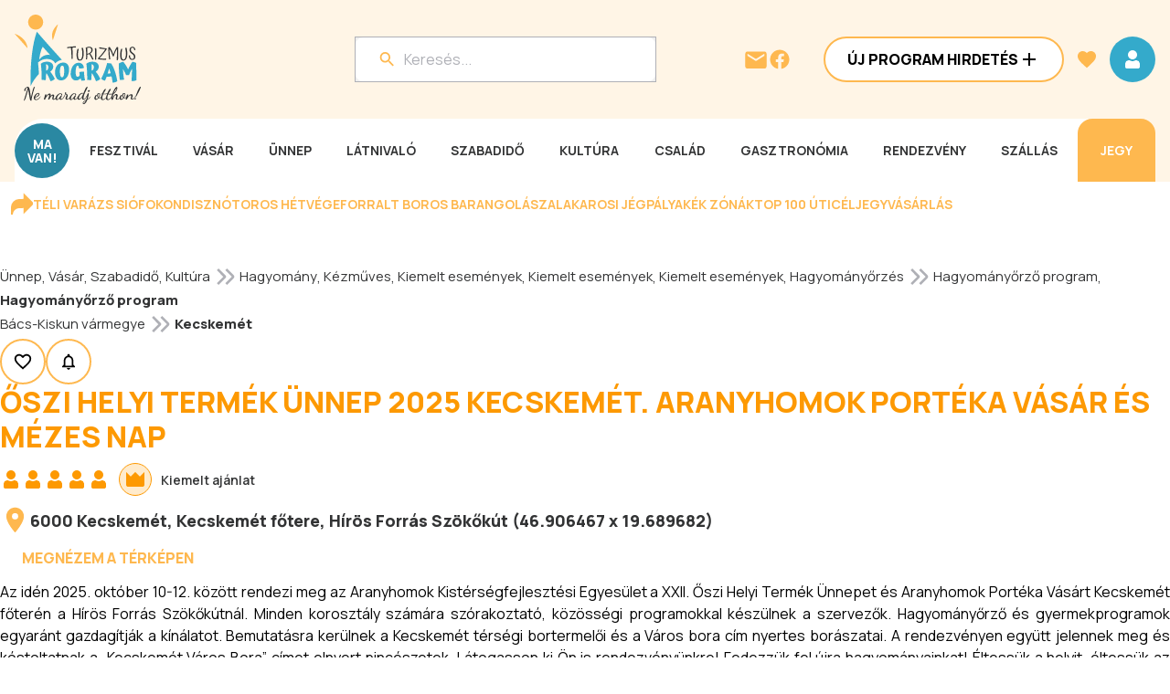

--- FILE ---
content_type: text/css; charset=UTF-8
request_url: https://www.programturizmus.hu/_next/static/css/85381d0033397c56.css
body_size: 13423
content:
.AdminAdBoxDataSheetForm_editAdBoxForm__iafWv{background-color:var(--color-grey-95);width:auto;padding:16px 12px 410px}.AdminAdBoxDataSheetForm_editAdBoxForm__iafWv .AdminAdBoxDataSheetForm_formContentWrapper__1MU3y{max-width:1200px;margin:auto;display:flex;flex-direction:column;padding:0 40px 24px;gap:12px}.AdminAdBoxDataSheetForm_editAdBoxForm__iafWv .AdminAdBoxDataSheetForm_sectionTitle__zrzn2{background-color:var(--color-grey-80);padding:12px 15px;border-radius:8px;margin-bottom:12px}.Text_h1__ctya1{font-size:32px;line-height:38px}.Text_h1__ctya1,.Text_h2__zRVgz{font-style:normal;font-weight:800;text-transform:uppercase}.Text_h2__zRVgz{font-size:24px;line-height:34px;letter-spacing:.48px}.Text_h3__CrIAX{font-size:20px;line-height:30px;letter-spacing:.4px}.Text_h3__CrIAX,.Text_h4__mDpeC{font-style:normal;font-weight:800;text-transform:uppercase}.Text_h4__mDpeC{font-size:16px;line-height:24px}@media(max-width:600px){.Text_h1__ctya1{font-size:24px;line-height:34px}.Text_h2__zRVgz{font-size:20px;line-height:30px}.Text_h3__CrIAX,.Text_h4__mDpeC{font-size:16px;line-height:24px}}.Text_highlight__t4VRP{font-size:18px;font-style:normal;font-weight:800;line-height:24px}.Text_body-16-bold__OeJb4{font-weight:800}.Text_body-16-bold__OeJb4,.Text_body-16__afh4t{font-size:16px;font-style:normal;line-height:22px}.Text_body-16__afh4t{font-weight:400}.Text_body-15-bold__b31ta{font-weight:800}.Text_body-15-bold__b31ta,.Text_body-15__Uokci{font-size:15px;font-style:normal;line-height:20px}.Text_body-15__Uokci{font-weight:400}.Text_button__9lwGy{font-size:16px;font-style:normal;font-weight:800;line-height:20px;text-transform:uppercase}.Text_menu-button__wnByK{font-size:14px}.Text_menu-button__wnByK,.Text_small-button__NLsBs{font-style:normal;font-weight:700;line-height:normal;text-transform:uppercase}.Text_small-button__NLsBs{font-size:12px}.Text_input-title__52HQW{font-weight:600}.Text_input-title__52HQW,.Text_label__HZomd{font-size:14px;font-style:normal;line-height:normal}.Text_label__HZomd{font-weight:500;text-transform:uppercase}.Text_link__aCX_I{font-size:14px;font-style:normal;font-weight:700;line-height:normal}.Text_info__XQO2W{font-weight:700}.Text_info__XQO2W,.Text_tooltip__jPfH7{font-size:13px;font-style:normal;line-height:18px}.Text_tooltip__jPfH7{font-weight:400}.Text_card-title__7t2SZ{font-size:16px;font-style:normal;font-weight:600;line-height:22px;text-transform:uppercase}.EmailPreviewModal_emailContent__uHl_a{width:100%;min-height:200px;border:none;background:#fff;border-radius:8px;box-shadow:0 2px 4px rgba(0,0,0,.1);max-height:70vh;overflow-y:auto}.EmailPreviewModal_emailContent__uHl_a img{max-width:100%;height:auto}.EmailPreviewModal_emailContent__uHl_a table{max-width:100%;border-collapse:collapse}.EmailPreviewModal_emailContent__uHl_a div,.EmailPreviewModal_emailContent__uHl_a p,.EmailPreviewModal_emailContent__uHl_a span,.EmailPreviewModal_emailContent__uHl_a td{font-family:inherit;line-height:1.5}.Button_button__JPIMl{display:inline-flex;height:50px;padding:12px 24px;justify-content:center;align-items:center;gap:8px;flex-shrink:0;border-radius:100px;transition:background-color .3s,color .3s,border-color .3s}.Button_button__JPIMl.Button_primary___0m_6{background-color:var(--color-primary)}.Button_button__JPIMl.Button_primary___0m_6:hover{background-color:var(--color-primary-40)}.Button_button__JPIMl.Button_secondary___mByW{background-color:var(--color-white);border:2px solid var(--color-secondary)}.Button_button__JPIMl.Button_secondary___mByW:hover{background-color:var(--color-secondary-80)}.Button_button__JPIMl.Button_tertiary___0uUi{background-color:transparent}.Button_button__JPIMl.Button_primary-admin__NNRYN{background-color:var(--color-grey-50)}.Button_button__JPIMl.Button_primary-admin__NNRYN:hover{background-color:var(--color-grey-70)}.Button_button__JPIMl.Button_secondary-admin__Lrh_s{background-color:var(--color-grey-80);border:none}.Button_button__JPIMl.Button_secondary-admin__Lrh_s:hover{background-color:var(--color-grey-70)}.Button_button__JPIMl.Button_tertiary-admin__gDGvn{background-color:transparent;color:var(--color-grey-50)}.Button_button__JPIMl.Button_tertiary-admin__gDGvn:hover{color:var(--color-grey-20)}.Button_button__JPIMl.Button_iconOnly__pVXwm{width:50px;height:50px;padding:12px;justify-content:center;align-items:center}.Button_button__JPIMl.Button_iconOnly__pVXwm.Button_noPadding__rrie7{padding:0;width:auto;height:auto}.Clickable_clickable__QBCQw{clear:both;cursor:pointer}.AdminInfoRequestsFilter_inputsContainer__PW_l0{display:flex;flex-direction:column;gap:16px}.AdminInfoRequestsFilter_inputsContainer__PW_l0 .AdminInfoRequestsFilter_inputCol__IaHTB{display:flex;flex-direction:column;gap:16px;max-width:275px}.AdminInfoRequestsFilter_inputsContainer__PW_l0 .AdminInfoRequestsFilter_inputColRight__ptXZA{display:flex;flex-direction:column;gap:16px}.AdminInfoRequestsFilter_inputsContainer__PW_l0 .AdminInfoRequestsFilter_inputRow__DBpf6{display:flex;gap:24px}.AdminInfoRequestsFilter_inputsContainer__PW_l0 .AdminInfoRequestsFilter_inputRow__DBpf6>div{flex:1}.AdminInfoRequestsFilter_inputsContainer__PW_l0 .AdminInfoRequestsFilter_buttonContainer__Q4B53{align-self:flex-start}.AdminInfoRequestsFilter_inputsContainer__PW_l0 .AdminInfoRequestsFilter_checkboxField__x_efx{min-width:1000px;overflow-x:visible}.AdminInfoRequestsFilter_rowDateInput__dbF4s{display:flex;align-items:center;flex-direction:row}.AdminInfoRequestsFilter_searchContainer__mpTs4{margin-top:40px}.AdminSubscribedFilter_inputsContainer__jCmVw{display:flex;flex-direction:column;gap:16px}.AdminSubscribedFilter_inputsContainer__jCmVw .AdminSubscribedFilter_inputCol__kVvWs{display:flex;flex-direction:column;gap:16px;max-width:275px}.AdminSubscribedFilter_inputsContainer__jCmVw .AdminSubscribedFilter_inputRow__KLd63{display:flex;gap:24px}.AdminSubscribedFilter_inputsContainer__jCmVw .AdminSubscribedFilter_inputRow__KLd63>div{flex:1}.AdminSubscribedFilter_inputsContainer__jCmVw .AdminSubscribedFilter_buttonContainer__91MpJ{align-self:flex-start}.AdminSubscribedFilter_inputsContainer__jCmVw .AdminSubscribedFilter_checkboxField__yLspn{min-width:1000px;overflow-x:visible}.CustomPopup_customPopupContainer__Vxxf0{background-color:var(--color-secondary-95);border-radius:12px}.CustomPopup_customPopupContainer__Vxxf0 .CustomPopup_closeButton__g2tUY{position:absolute;top:12px;right:12px;z-index:10}.CustomPopup_customPopupContainer__Vxxf0 .CustomPopup_customPopup__hY6Sm{padding-top:24px;position:relative;max-width:400px;max-height:360px;overflow-y:auto;scroll-behavior:smooth;scrollbar-gutter:stable}.CustomPopup_customPopupContainer__Vxxf0 .CustomPopup_customPopup__hY6Sm::-webkit-scrollbar{width:12px}.CustomPopup_customPopupContainer__Vxxf0 .CustomPopup_customPopup__hY6Sm::-webkit-scrollbar-track{background:transparent;margin-top:16px;margin-bottom:16px}.CustomPopup_customPopupContainer__Vxxf0 .CustomPopup_customPopup__hY6Sm::-webkit-scrollbar-thumb{background-color:var(--color-secondary);border-radius:2px}.FormField_formField__pFxNa{display:flex;flex-direction:column;width:100%}.FormField_formField__pFxNa .FormField_error__zk_Tv{color:var(--marker-error);margin-top:4px}.FormField_formField__pFxNa .FormField_checkboxWrapper__AnLC2{display:flex;align-items:center}.FormField_formField__pFxNa .FormField_checkboxWrapper__AnLC2 label{margin-left:12px}.FormField_formField__pFxNa .FormField_inputError__O4IbS{outline-color:var(--marker-error)!important}.AddInput_inlineInputs__8HKHI{display:flex;align-items:center;gap:10px}.AddInput_inlineInput__HhF2u{flex:1}.AddInput_inputDiv__tDusz{display:flex;flex-direction:column;gap:10px;width:100%}.AddInput_valueItem__DUS8Z{display:flex;align-items:center}.AdminAdBoxesFilter_inputsContainer__JM761{display:flex;flex-direction:column;gap:16px}.AdminAdBoxesFilter_inputsContainer__JM761 .AdminAdBoxesFilter_inputCol__v3Owb{display:flex;flex-direction:column;gap:16px;max-width:275px}.AdminAdBoxesFilter_inputsContainer__JM761 .AdminAdBoxesFilter_inputColRight__piZOS{display:flex;flex-direction:column;gap:16px}.AdminAdBoxesFilter_inputsContainer__JM761 .AdminAdBoxesFilter_inputRow__5I68m{display:flex;gap:24px}.AdminAdBoxesFilter_inputsContainer__JM761 .AdminAdBoxesFilter_inputRow__5I68m>div{flex:1}.AdminAdBoxesFilter_inputsContainer__JM761 .AdminAdBoxesFilter_buttonContainer__RDnaw{align-self:flex-start}.AdminAdBoxesFilter_inputsContainer__JM761 .AdminAdBoxesFilter_checkboxField__npf9R{min-width:1000px;overflow-x:visible}.AdminAdBoxesFilter_rowDateInput__A21MI{display:flex;align-items:center;flex-direction:row;justify-content:space-between;max-width:fit-content}.AdminAdBoxesFilter_searchContainer__gNnqL{margin-top:40px}.AdminOtherIncomeConfirmModal_modalBackdrop__LsAhq{position:fixed;top:0;left:0;width:100%;height:100%;background:rgba(0,0,0,.5);display:flex;align-items:center;justify-content:center;z-index:1000}.AdminOtherIncomeConfirmModal_modalContent__Or2pm{background:var(--color-white);padding:24px;border-radius:16px;max-width:526px;width:100%;text-align:center}.AdminOtherIncomeConfirmModal_buttonContainer__Ye9bC{display:flex;justify-content:center;gap:16px;margin-top:16px}.AdminOtherIncomeEditForm_editOtherIncomeForm__YltFR{padding:20px;border-radius:8px}.AdminOtherIncomeEditForm_formContentWrapper__capFW{display:flex;flex-direction:column;gap:16px}.AdminOtherIncomeEditForm_fieldWrapper__upILx{display:flex;align-items:center;gap:16px;width:100%;justify-content:space-between}.AdminOtherIncomeEditForm_label__FcuP_{min-width:150px;white-space:nowrap}.AdminOtherIncomeEditForm_inputField__vJkLE{flex:0 0 150px;max-width:150px}.AdminOtherIncomeEditForm_currencyText__UAZm5{padding-left:10px}.AdminOtherIncomeEditForm_buttonWrapper__jWne_{display:flex;justify-content:center;gap:10px;margin-top:20px}.AdminOtherIncomeReportModal_modalContent__8Cu84{position:fixed;background:var(--color-white);border-radius:16px;box-shadow:0 10px 25px rgba(0,0,0,.15);padding:24px;max-width:500px;width:100%;z-index:1001}.AdminOtherIncomeReportModal_modalBackdrop__jai5G{position:fixed;top:0;left:0;width:100%;height:100%;background:rgba(0,0,0,.5);z-index:1000;display:flex;align-items:center;justify-content:center}.AdminOtherIncomeReportModal_modalHeader__r3gFX{margin-bottom:16px}.AdminOtherIncomeReportModal_modalSection__SHtAE{display:flex;flex-direction:column;gap:16px}.AdminOtherIncomeReportModal_dates__COoWX{display:flex;align-items:center;margin-top:16px}.AdminOtherIncomeReportModal_dateField__m7DE3{display:flex;flex-direction:column}.AdminOtherIncomeReportModal_separator__dYXiu{width:24px;height:0;border-top:2px solid var(--color-grey-20);margin:0 16px}.AdminOtherIncomeReportModal_buttonWrapper__2QZeL{display:flex;justify-content:center;gap:16px;margin-top:24px}.EditorSelect_editorSelect__3qYvz .select__control{background-color:var(--color-white);border:1px solid var(--color-grey-70);border-radius:6px;min-height:32px;height:32px;box-shadow:none}.EditorSelect_editorSelect__3qYvz .select__control:hover{border-color:var(--color-primary-80)}.EditorSelect_editorSelect__3qYvz .select__menu{background-color:var(--color-white);border:1px solid var(--color-grey-70);border-radius:6px;box-shadow:0 2px 4px rgba(0,0,0,.1);z-index:1000}.EditorSelect_editorSelect__3qYvz .select__option{background-color:var(--color-white);color:var(--color-grey-20);cursor:pointer;padding:6px 8px;font-size:14px}.EditorSelect_editorSelect__3qYvz .select__option--is-focused,.EditorSelect_editorSelect__3qYvz .select__option:hover{background-color:var(--color-grey-95)}.MenuBar_controlGroup___vj5C{display:flex;top:69px;z-index:1;padding:8px;border-radius:12px;position:sticky;background-color:var(--color-grey-70)}.MenuBar_controlGroup___vj5C .MenuBar_controlButtons__8rw93{display:flex;gap:8px;flex-wrap:wrap}.MenuBar_controlGroup___vj5C .MenuBar_controlButtons__8rw93 button.MenuBar_isActive__SUy5d{font-weight:700}.MenuBar_controlGroup___vj5C .MenuBar_controlButtons__8rw93 .MenuBar_selectGroup__rL54O{display:flex;gap:8px;align-items:center;margin:0 8px}.RichText_container__3wJiF{display:flex;flex-direction:column}.RichText_container__3wJiF.RichText_inputError__spDSD .RichText_input__DyulU{outline:1px solid var(--marker-error)}.RichText_container__3wJiF.RichText_inputError__spDSD .RichText_input__DyulU:hover{outline:2px solid var(--marker-error)}.RichText_labelWrapper__es9yG{display:inline-flex;align-items:center}.RichText_input__DyulU{position:relative;display:flex;align-items:center;padding:12px;gap:8px;outline:1px solid var(--color-grey-70);border-radius:12px;background-color:var(--color-white)}.RichText_input__DyulU:hover{outline:2px solid var(--color-primary-80)}.RichText_input__DyulU.RichText_disabled__0QCKB{background-color:var(--color-grey-95)}.RichText_input__DyulU .RichText_editorContent__XOpzy{width:100%;font-size:inherit;line-height:inherit;background-color:var(--color-white);padding:12px;border-radius:12px;resize:none;min-height:200px}.RichText_input__DyulU .RichText_editorContent__XOpzy *{border:none;outline:none}.RichText_input__DyulU .RichText_editorContent__XOpzy :first-child{margin-top:0}.RichText_input__DyulU .RichText_editorContent__XOpzy ol,.RichText_input__DyulU .RichText_editorContent__XOpzy ul{padding:0 1rem;margin:1.25rem 1rem 1.25rem .4rem}.RichText_input__DyulU .RichText_editorContent__XOpzy ol li p,.RichText_input__DyulU .RichText_editorContent__XOpzy ul li p{margin-top:.25em;margin-bottom:.25em}.RichText_input__DyulU .RichText_editorContent__XOpzy ol{list-style:auto}.RichText_input__DyulU .RichText_editorContent__XOpzy ul{list-style:disc}.RichText_input__DyulU .RichText_editorContent__XOpzy h1,.RichText_input__DyulU .RichText_editorContent__XOpzy h2,.RichText_input__DyulU .RichText_editorContent__XOpzy h3,.RichText_input__DyulU .RichText_editorContent__XOpzy h4,.RichText_input__DyulU .RichText_editorContent__XOpzy h5,.RichText_input__DyulU .RichText_editorContent__XOpzy h6{line-height:1.1;margin-top:2.5rem;text-wrap:pretty}.RichText_input__DyulU .RichText_editorContent__XOpzy h1,.RichText_input__DyulU .RichText_editorContent__XOpzy h2{margin-top:3.5rem;margin-bottom:1.5rem}.RichText_input__DyulU .RichText_editorContent__XOpzy h1{font-size:1.4rem}.RichText_input__DyulU .RichText_editorContent__XOpzy h2{font-size:1.2rem}.RichText_input__DyulU .RichText_editorContent__XOpzy h3{font-size:1.1rem}.RichText_input__DyulU .RichText_editorContent__XOpzy h4,.RichText_input__DyulU .RichText_editorContent__XOpzy h5,.RichText_input__DyulU .RichText_editorContent__XOpzy h6{font-size:1rem}.RichText_input__DyulU .RichText_editorContent__XOpzy code{background-color:var(--purple-light);border-radius:.4rem;color:var(--black);font-size:.85rem;padding:.25em .3em}.RichText_input__DyulU .RichText_editorContent__XOpzy pre{background:var(--black);border-radius:.5rem;color:var(--white);font-family:JetBrainsMono,monospace;margin:1.5rem 0;padding:.75rem 1rem}.RichText_input__DyulU .RichText_editorContent__XOpzy pre code{background:none;color:inherit;font-size:.8rem;padding:0}.RichText_input__DyulU .RichText_editorContent__XOpzy blockquote{border-left:3px solid var(--gray-3);margin:1.5rem 0;padding-left:1rem}.RichText_input__DyulU .RichText_editorContent__XOpzy hr{border:none;border-top:1px solid var(--color-grey-80);margin:1rem 0}.RichText_input__DyulU .RichText_editorContent__XOpzy a{color:var(--color-primary-30);text-decoration:underline}.RichText_input__DyulU .RichText_editorContent__XOpzy::placeholder{color:var(--color-grey-70)}.RichText_error__2UhbG{color:var(--marker-error);margin-top:8px}.FileInput_container__bv9TD{display:flex;flex-direction:column;gap:10px;width:80%}.FileInput_dropzone__NbQC8{display:flex;flex-direction:column;align-items:flex-start;padding:10px;cursor:pointer;border-radius:4px}.FileInput_fileInput__anw5M{display:none}.FileInput_uploadSection__DnXvz{display:flex;align-items:center;gap:10px}.FileInput_uploadButton__ARjYz{display:flex;justify-content:center;align-items:center}.FileInput_items__brHFk{display:flex;flex-direction:column;gap:10px;margin-top:10px}.FileInput_fileDisplayContainer__Ogg_Q{display:flex;align-items:flex-start;gap:20px;width:100%;flex-wrap:nowrap}.FileInput_imageWrapper__kBGjT{position:relative;flex-shrink:0}.FileInput_uploadedImage__iVzxL{border-radius:8px;object-fit:cover;width:200px;height:130px}.FileInput_fileDetails__LKHxv{flex-grow:1;display:flex;flex-direction:column;justify-content:flex-start;gap:8px;min-width:0}.FileInput_fileInfo__emGb5{display:flex;align-items:flex-start;max-width:100%;flex-wrap:nowrap}.FileInput_fileInfo__emGb5 Text{word-break:break-all;overflow-wrap:break-word;white-space:normal;display:block;max-width:100%}.FileInput_fileName__y2CDp{display:block;max-width:100%;word-break:break-word;overflow-wrap:anywhere;white-space:normal}.FileInput_sourceInputContainer__Px5bz{display:flex;flex-direction:column;width:100%}.FileInput_errorText__WgUHx{color:var(--marker-error);margin-top:5px}.Pagination_pageButton__YFzyR,.Pagination_pagination__3WGDC{display:flex;align-items:center;justify-content:center}.Pagination_pageButton__YFzyR{width:30px;height:30px;border-radius:50%;padding:0;border:none;cursor:pointer;background:none;line-height:40px}.Pagination_pageButton__YFzyR.Pagination_active__LJU7Q{background-color:var(--color-primary);transition:background-color .3s;color:var(--color-white)}.Pagination_ellipsis__ux3Tm{margin:0 5px;color:var(--color-grey-50)}.FlatList_container__aRYDC{display:flex;flex-direction:column;align-items:stretch}@media(max-width:600px){.FlatList_container__aRYDC{max-width:600px;width:100%}}.ModalSearchFilter_searchWrapper__N6di2{display:flex;align-items:center;gap:10px;margin-bottom:24px}.ModalSearchFilter_buttonWrapper__iitlY{display:flex;justify-content:center;margin-top:24px}.ModalSearchFilter_inputDiv__nRLan{display:flex;flex-direction:column;gap:10px;width:100%}.AdminSubHeader_subHeaderContainer__w_CH5{width:100%;background-color:var(--color-grey-80);border-radius:8px;padding:12px 16px}.AdminNewsletterDataSheetForm_dataSheetContainer__3LdXg{display:flex;flex-direction:column;gap:24px;padding-top:40px;padding-bottom:410px;width:auto;background-color:var(--color-grey-95)}.AdminNewsletterDataSheetForm_dataContainer__7_r5v{display:flex;flex-direction:column;gap:12px;max-width:1200px;width:100%;margin:auto}.AdminNewsletterDataSheetForm_rowItemContainer__zFEGl{display:flex;flex-direction:row;gap:16px}.AdminNewsletterDataSheetForm_rowItemContainer__zFEGl p:first-child{min-width:212px}.AdminPagesDataSheetForm_dataSheetContainer__h7tNK{display:flex;flex-direction:column;gap:24px;margin-top:40px}.AdminPagesDataSheetForm_dataContainer__lwOzU{display:flex;flex-direction:column;gap:12px}.AdminPagesDataSheetForm_rowItemContainer__1BT4J{display:flex;flex-direction:row;gap:16px}.AdminPagesDataSheetForm_rowItemContainer__1BT4J p:first-child{min-width:212px}.LabelContentRow_labelContentRow__eEFb1{display:flex;align-items:flex-start;justify-content:space-between;margin-bottom:16px}@media(max-width:600px){.LabelContentRow_labelContentRow__eEFb1{flex-direction:column;align-items:stretch}}.LabelContentRow_labelContainer__9cYJd{width:212px;display:flex;justify-content:flex-start;align-items:flex-start;margin-right:16px}.LabelContentRow_contentContainer__SAQkV{flex:2;display:flex;align-items:flex-start;justify-content:flex-start}.LabelContentRow_requiredMarker__YLCBG{color:var(--marker-error);margin-left:4px}.AdminEditSettingsForm_editSettingsForm__Pae0P{width:100%;margin-bottom:24px;padding:16px 12px}.AdminEditSettingsForm_editSettingsForm__Pae0P .AdminEditSettingsForm_formContentWrapper__6HLqm{border-radius:8px}.AdminEditSettingsForm_editSettingsForm__Pae0P .AdminEditSettingsForm_formContentWrapper__6HLqm .AdminEditSettingsForm_sectionTitle__9TrnK{background-color:var(--color-grey-80);padding:12px 15px;border-radius:8px;margin-bottom:16px}.AdminEditSettingsForm_editSettingsForm__Pae0P .AdminEditSettingsForm_buttonWrapper__ntSIi{display:flex;justify-content:center;align-items:center;gap:16px;margin-top:24px}.AdminGeographicalPlacesEditForm_editGeographicalPlaceForm__9ojSD{background-color:var(--color-grey-95);padding:16px 12px;width:auto}.AdminGeographicalPlacesEditForm_editGeographicalPlaceForm__9ojSD .AdminGeographicalPlacesEditForm_headerWrapper__NIFgc{margin-bottom:24px;display:flex;justify-content:center;align-items:center}.AdminGeographicalPlacesEditForm_editGeographicalPlaceForm__9ojSD .AdminGeographicalPlacesEditForm_formContentWrapper__7LpkN{max-width:1200px;margin:auto;padding:24px;border-radius:8px}.AdminGeographicalPlacesEditForm_editGeographicalPlaceForm__9ojSD .AdminGeographicalPlacesEditForm_postalCodeContainer__UD8dZ,.AdminGeographicalPlacesEditForm_editGeographicalPlaceForm__9ojSD .AdminGeographicalPlacesEditForm_selectContainer__MVdid{width:25%}.AdminGeographicalPlacesEditForm_editGeographicalPlaceForm__9ojSD .AdminGeographicalPlacesEditForm_buttonWrapper__S8TeG{display:flex;justify-content:center;gap:16px;margin-top:24px}.AdminGeographicalPlacesEditForm_editGeographicalPlaceForm__9ojSD .AdminGeographicalPlacesEditForm_gpsCoordinateWrapper__Izjhi{display:flex;align-items:center;width:80%}.AdminGeographicalPlacesEditForm_editGeographicalPlaceForm__9ojSD .AdminGeographicalPlacesEditForm_gpsCoordinateWrapper__Izjhi .AdminGeographicalPlacesEditForm_adminLink__i1Ijm{margin-left:8px;width:100%}.AdminGeographicalPlacesEditForm_editGeographicalPlaceForm__9ojSD .AdminGeographicalPlacesEditForm_gpsCoordinateWrapper__Izjhi .AdminGeographicalPlacesEditForm_coordinateSeparator__BEy6u{margin:0 8px}.AdminNewsletterEditForm_editAdBoxForm__TFeIb{background-color:var(--color-grey-95);width:auto;padding:16px 12px 410px}.AdminNewsletterEditForm_editAdBoxForm__TFeIb .AdminNewsletterEditForm_headerWrapper__QBe80{margin-bottom:24px;display:flex;justify-content:center;align-items:center}.AdminNewsletterEditForm_editAdBoxForm__TFeIb .AdminNewsletterEditForm_formContentWrapper__BbV_q{max-width:1200px;margin:auto;display:flex;flex-direction:column;padding:60px}.AdminNewsletterEditForm_editAdBoxForm__TFeIb .AdminNewsletterEditForm_buttonWrapper__L38as{display:flex;justify-content:center;gap:16px}.AdminNewsletterEditForm_editAdBoxForm__TFeIb .AdminNewsletterEditForm_buttonWrapper__L38as button{min-width:200px}.AdminNewsletterEditForm_editAdBoxForm__TFeIb .AdminNewsletterEditForm_sectionTitle__lCD49{background-color:var(--color-grey-80);padding:12px 15px;border-radius:8px;margin-bottom:12px}.AdminNewsletterEditForm_editAdBoxForm__TFeIb .AdminNewsletterEditForm_locationDiv__h_cAb{width:100%;max-width:336px}.AdminMenusEditForm_editCategoryForm__sJ383{background-color:var(--color-grey-95);padding:16px 12px 0;width:auto}.AdminMenusEditForm_editCategoryForm__sJ383 .AdminMenusEditForm_headerWrapper__0fwFJ{margin-bottom:24px;display:flex;justify-content:center;align-items:center}.AdminMenusEditForm_editCategoryForm__sJ383 .AdminMenusEditForm_formContentWrapper__qY6XH{max-width:1200px;margin:auto}.AdminMenusEditForm_editCategoryForm__sJ383 .AdminMenusEditForm_buttonWrapper__TsDfU{display:flex;justify-content:center;gap:16px;margin-top:24px}.AdminPageEditForm_container__ERy04{background-color:var(--color-grey-95);padding:16px 12px;width:auto}.AdminPageEditForm_headerWrapper__UHWRa{margin-bottom:60px;margin-top:40px;display:flex;justify-content:center;align-items:center}.AdminPageEditForm_formContainer__yEDge{max-width:1200px;margin:auto}.AdminPageEditForm_formInputItemContainer__i8rNg{display:flex;flex-direction:row;gap:16px;justify-content:start}.AdminPageEditForm_formInputItemContainer__i8rNg p{min-width:518px}.AdminPageEditForm_formInputContainer__7pTyG{display:flex;flex-direction:column;gap:16px}.AdminPageEditForm_buttonContainer__4E7xb{display:flex;align-items:center;justify-content:center;gap:20px;flex-direction:row}.AdminPageEditForm_buttonContainer__4E7xb button{min-width:200px}.AdminAdBoxEditForm_buttonWrapper__J6_Y2{display:flex;justify-content:center;gap:16px}.AdminAdBoxEditForm_buttonWrapper__J6_Y2 button{min-width:200px}.AdminAdBoxEditForm_editAdBoxForm__oezM0{background-color:var(--color-grey-95);width:auto;padding:16px 12px 410px}.AdminAdBoxEditForm_editAdBoxForm__oezM0 .AdminAdBoxEditForm_headerWrapper__OPWYW{margin-bottom:24px;display:flex;justify-content:center;align-items:center}.AdminAdBoxEditForm_editAdBoxForm__oezM0 .AdminAdBoxEditForm_formContentWrapper__JeHfW{max-width:1200px;margin:auto;display:flex;flex-direction:column;padding:60px}.AdminAdBoxEditForm_editAdBoxForm__oezM0 .AdminAdBoxEditForm_buttonWrapper__J6_Y2{display:flex;justify-content:center;gap:16px}.AdminAdBoxEditForm_editAdBoxForm__oezM0 .AdminAdBoxEditForm_buttonWrapper__J6_Y2 button{min-width:200px}.AdminAdBoxEditForm_editAdBoxForm__oezM0 .AdminAdBoxEditForm_sectionTitle__b2hon{background-color:var(--color-grey-80);padding:12px 15px;border-radius:8px;margin-bottom:12px}.AdminAdBoxEditForm_editAdBoxForm__oezM0 .AdminAdBoxEditForm_locationDiv__6lB66{width:100%;max-width:336px}.Label_href__Knh00{display:flex;align-items:center;justify-content:center;flex-direction:row;border-radius:8px;padding:12px;width:fit-content;border:1px solid var(--color-secondary);transition:all .3s ease}.Label_href__Knh00:hover{background-color:var(--color-secondary)}.Label_href__Knh00:hover p{color:var(--color-white)!important}.Label_button__lutIw{display:flex;align-items:center;justify-content:center;flex-direction:row;border-radius:8px;padding:12px;background-color:var(--color-secondary-80);gap:4px}.Label_button__lutIw.Label_secondary__BEZ9J{background-color:transparent;border:2px solid var(--color-secondary)}.Label_button__lutIw.Label_active__h77bW{background-color:var(--color-secondary)}.Label_button__lutIw.Label_active__h77bW p{color:var(--color-white)!important}.Checkbox_container__g1jTR{display:flex;flex-direction:column;gap:4px}.Checkbox_checkboxWrapper__sKMF_{display:flex;align-items:center;cursor:pointer;width:100%}.Checkbox_checkboxInput___TbCP{display:none}.Checkbox_checkbox__m0qNp{width:32px;height:32px;border:2px solid var(--color-secondary);border-radius:8px;display:flex;align-items:center;justify-content:center;flex-shrink:0;background-color:var(--color-white)}.Checkbox_checked__zthpA{background-color:var(--color-white);color:var(--color-secondary)}.Checkbox_label__ooDOQ{cursor:pointer;margin-left:12px;flex:1}.Checkbox_label__ooDOQ p{display:inline}.Checkbox_error__3vveg{color:var(--marker-error)}.Checkbox_primaryAdmin__ue6em .Checkbox_checkbox__m0qNp{border-color:var(--color-grey-50)}.Checkbox_primaryAdmin__ue6em .Checkbox_checked__zthpA{color:var(--color-grey-50)}.AdminEmailTemplateEditForm_editEmailTemplateForm__i7Wpc{background-color:var(--color-grey-95);width:auto;padding:16px 12px 410px}.AdminEmailTemplateEditForm_editEmailTemplateForm__i7Wpc .AdminEmailTemplateEditForm_headerWrapper___aQDd{margin-bottom:24px;display:flex;justify-content:center;align-items:center}.AdminEmailTemplateEditForm_editEmailTemplateForm__i7Wpc .AdminEmailTemplateEditForm_formContentWrapper__sTM8Z{max-width:1200px;margin:auto;display:flex;flex-direction:column;padding:60px}.AdminEmailTemplateEditForm_editEmailTemplateForm__i7Wpc .AdminEmailTemplateEditForm_buttonWrapper__oGzBJ{display:flex;justify-content:center;gap:16px}.AdminEmailTemplateEditForm_editEmailTemplateForm__i7Wpc .AdminEmailTemplateEditForm_buttonWrapper__oGzBJ button{min-width:200px}.AdminUsersFilter_inputsContainer___cuGf{display:flex;flex-direction:column;gap:16px}.AdminUsersFilter_inputsContainer___cuGf .AdminUsersFilter_inputCol__d0T0z{display:flex;flex-direction:column;gap:16px;max-width:275px}.AdminUsersFilter_inputsContainer___cuGf .AdminUsersFilter_inputRow__ZcBMc{display:flex;gap:24px}.AdminUsersFilter_inputsContainer___cuGf .AdminUsersFilter_inputRow__ZcBMc>div{flex:1}.AdminUsersFilter_inputsContainer___cuGf .AdminUsersFilter_buttonContainer__YK0Yq{align-self:flex-start}.AdminUsersFilter_inputsContainer___cuGf .AdminUsersFilter_checkboxField__AC7D_{min-width:1000px;overflow-x:visible}.AdminAdBoxItemsFilter_inputsContainer__zPIo2{display:flex;flex-direction:column;gap:16px}.AdminAdBoxItemsFilter_inputsContainer__zPIo2 .AdminAdBoxItemsFilter_inputCol__ckiPw{display:flex;flex-direction:column;gap:16px;max-width:336px}.AdminAdBoxItemsFilter_inputsContainer__zPIo2 .AdminAdBoxItemsFilter_inputColRight__xomkw{display:flex;flex-direction:column;gap:24px}.AdminAdBoxItemsFilter_inputsContainer__zPIo2 .AdminAdBoxItemsFilter_inputRow__5P_v6{display:flex;gap:24px}.AdminAdBoxItemsFilter_inputsContainer__zPIo2 .AdminAdBoxItemsFilter_inputRow__5P_v6>div{flex:1}.AdminAdBoxItemsFilter_inputsContainer__zPIo2 .AdminAdBoxItemsFilter_buttonContainer__SFCJo{align-self:flex-start}.AdminAdBoxItemsFilter_inputsContainer__zPIo2 .AdminAdBoxItemsFilter_checkboxField__Hu7il{min-width:1000px;overflow-x:visible}.AdminAdBoxItemsFilter_rowDateInput__hBMqP{display:flex;align-items:center;flex-direction:row;justify-content:space-between;max-width:fit-content}.AdminAdBoxItemsFilter_searchContainer__UhcIf{margin-top:40px}.AdminAdBoxItemsFilter_checkbox__gJYfa{min-width:461px}.AdminAdBoxItemsFilter_container__z8E_J{display:flex;flex-direction:column;gap:24px;margin-bottom:24px}.AdminNewsletterSendForm_editAdBoxForm__u5lvf{background-color:var(--color-grey-95);width:auto;padding:16px 12px 410px}.AdminNewsletterSendForm_editAdBoxForm__u5lvf .AdminNewsletterSendForm_headerWrapper__NrZLk{margin-bottom:24px;display:flex;justify-content:center;align-items:center}.AdminNewsletterSendForm_editAdBoxForm__u5lvf .AdminNewsletterSendForm_formContentWrapper__3_k7h{max-width:1200px;margin:auto;display:flex;flex-direction:column;gap:24px;padding:60px}.AdminNewsletterSendForm_editAdBoxForm__u5lvf .AdminNewsletterSendForm_buttonWrapper__giLe1{display:flex;justify-content:center;gap:16px}.AdminNewsletterSendForm_editAdBoxForm__u5lvf .AdminNewsletterSendForm_buttonWrapper__giLe1 button{min-width:200px}.AdminNewsletterSendForm_editAdBoxForm__u5lvf .AdminNewsletterSendForm_sectionTitle__MFJFk{background-color:var(--color-grey-80);padding:12px 15px;border-radius:8px;margin-bottom:12px}.AdminNewsletterSendForm_editAdBoxForm__u5lvf .AdminNewsletterSendForm_locationDiv__olAIm{width:100%;max-width:336px}.AdminNewsletterSendForm_editAdBoxForm__u5lvf .AdminNewsletterSendForm_checkboxInline__8MpFf{margin-left:44px;display:flex;flex-direction:column;gap:8px}.AdminNewsletterSendForm_editAdBoxForm__u5lvf .AdminNewsletterSendForm_formElements__i_Q4x{display:flex;flex-direction:column;gap:8px}.SocialRegisterForm_registerForm__pxQYg{width:auto;align-items:center;padding-top:40px;border-radius:10px}.SocialRegisterForm_registerForm__pxQYg .SocialRegisterForm_textWrapper__lprpM{display:flex;align-items:center;justify-content:center;margin-bottom:31px}.SocialRegisterForm_registerForm__pxQYg .SocialRegisterForm_textWrapper__lprpM .SocialRegisterForm_iconWrapper__sAfEw{margin-right:16px}.SocialRegisterForm_registerForm__pxQYg .SocialRegisterForm_centeredText__bWV3A{margin-bottom:32px;padding:0 50px;text-align:center}.SocialRegisterForm_registerForm__pxQYg .SocialRegisterForm_centeredText__bWV3A>*{display:block}.SocialRegisterForm_registerForm__pxQYg .SocialRegisterForm_dashedLine____eEO{border-top:2px dashed var(--color-secondary);margin:32px 0}.SocialRegisterForm_registerForm__pxQYg .SocialRegisterForm_formContentWrapper__sVf9c{max-width:400px;margin:auto}.SocialRegisterForm_registerForm__pxQYg .SocialRegisterForm_termsWrapper__ixXLG{display:flex;justify-content:center;align-items:center;max-width:400px;gap:12px}.SocialRegisterForm_registerForm__pxQYg .SocialRegisterForm_buttonWrapper__8CVfq{display:flex;justify-content:center;margin-top:20px;max-width:auto}.RegisterForm_registerForm__RvfLS{width:auto;align-items:center;padding-top:40px;border-radius:10px}.RegisterForm_registerForm__RvfLS .RegisterForm_textWrapper__tQqla{display:flex;align-items:center;justify-content:center;margin-bottom:31px}.RegisterForm_registerForm__RvfLS .RegisterForm_textWrapper__tQqla .RegisterForm_iconWrapper__8pN0s{margin-right:16px}.RegisterForm_registerForm__RvfLS .RegisterForm_labelWrapper__5kEGH{display:inline;align-items:center}.RegisterForm_registerForm__RvfLS .RegisterForm_labelWrapper__5kEGH p{display:inline}.RegisterForm_registerForm__RvfLS .RegisterForm_centeredText__5d4wF{margin-bottom:32px;padding:0 50px;text-align:center}.RegisterForm_registerForm__RvfLS .RegisterForm_centeredText__5d4wF>*{display:block}.RegisterForm_registerForm__RvfLS .RegisterForm_dashedLine__18mht{border-top:2px dashed var(--color-secondary);margin:32px 0}.RegisterForm_registerForm__RvfLS .RegisterForm_formContentWrapper__stBtH{max-width:400px;margin:auto}.RegisterForm_registerForm__RvfLS .RegisterForm_termsWrapper__C6M7G{display:flex;max-width:400px;gap:12px}.RegisterForm_registerForm__RvfLS .RegisterForm_buttonWrapper__lk6rk{display:flex;justify-content:center;margin-top:20px;max-width:auto}.CheckboxList_checkboxList__dmDRN{max-height:300px;overflow-y:auto;padding-right:10px}.CheckboxList_checkboxItem__phnb3{margin-bottom:8px}.AdminEditGalleryItemModal_requiredMarker__iIVHb{display:inline}.AdminEditGalleryItemModal_checkboxOptions__Hj8aW div:first-child{display:flex;flex-direction:column;gap:16px}.AdminEditGalleryItemModal_checkboxOptions__Hj8aW div:first-child label{margin:16px 0}.AdminEditGalleryItemModal_options__GjQws{width:fit-content;max-width:122px}.AdminEditGalleryItemModal_options__GjQws div{height:100%;display:flex;justify-content:space-between}.AdminEditGalleryItemModal_videoUploadContainer__77LLz{margin-top:16px;display:flex;justify-content:space-between;gap:20px}.AdminEditGalleryItemModal_videoUploadContainer__77LLz .AdminEditGalleryItemModal_column__ycA7d{flex:1;display:flex;flex-direction:column;gap:16px}.AdminEditGalleryItemModal_uploadContainer__U_7tK div{width:100%!important}.AdminEditGalleryItemModal_uploadContainer__U_7tK div label{width:100%}.AdminEditGalleryItemModal_uploadContainer__U_7tK div>input{width:100%!important}.AdminEditGalleryItemModal_uploadContainer__U_7tK div:has(button){width:auto!important;display:flex;justify-content:start}.AdminEditGalleryItemModal_uploadContainer__U_7tK div:has(img){width:auto!important}.AdminEditGalleryItemModal_modalContent__dDvs0{display:flex;flex-direction:column;gap:32px;margin-top:32px}.AdminEditGalleryItemModal_modalContent__dDvs0 button{width:200px}.AdminEditGalleryItemModal_formFieldInputs__8M3NY{margin-top:16px;display:flex;flex-direction:column;gap:16px}.AdminEditGalleryItemModal_buttonContaier__Ey0BA{display:flex;justify-content:center;align-items:center;gap:24px;margin-top:32px}.AdminAdBoxItemEditForm_editAdBoxForm__3PGXu{background-color:var(--color-grey-95);width:auto;padding:16px 12px 410px}.AdminAdBoxItemEditForm_editAdBoxForm__3PGXu .AdminAdBoxItemEditForm_headerWrapper__NkBEi{margin-bottom:24px;display:flex;justify-content:center;align-items:center}.AdminAdBoxItemEditForm_editAdBoxForm__3PGXu .AdminAdBoxItemEditForm_formContentWrapper__1idl4{max-width:1200px;margin:auto;display:flex;flex-direction:column;padding:60px}.AdminAdBoxItemEditForm_editAdBoxForm__3PGXu .AdminAdBoxItemEditForm_buttonWrapper__gVvGq{display:flex;justify-content:center;gap:16px}.AdminAdBoxItemEditForm_editAdBoxForm__3PGXu .AdminAdBoxItemEditForm_buttonWrapper__gVvGq button{min-width:200px}.AdminAdBoxItemEditForm_editAdBoxForm__3PGXu .AdminAdBoxItemEditForm_sectionTitle__F4FuM{background-color:var(--color-grey-80);padding:12px 15px;border-radius:8px;margin-bottom:24px}.AdminAdBoxItemEditForm_editAdBoxForm__3PGXu .AdminAdBoxItemEditForm_locationDiv__Z_MK5{width:100%;max-width:336px}.AdminAdBoxItemEditForm_editAdBoxForm__3PGXu .AdminAdBoxItemEditForm_dateContainer__8sKAB{display:flex;flex-direction:row;gap:8px;min-width:650px;align-items:center}.AdminAdBoxItemEditForm_editAdBoxForm__3PGXu .AdminAdBoxItemEditForm_inputWrapper__Hvwdy{display:flex;flex-direction:column;align-items:center;position:relative}.AdminAdBoxItemEditForm_editAdBoxForm__3PGXu .AdminAdBoxItemEditForm_lineWrapper__FNc8C{display:flex;align-items:center;justify-content:center;width:14px;min-height:50px}.AdminAdBoxItemEditForm_editAdBoxForm__3PGXu .AdminAdBoxItemEditForm_lineSecondary__j1A3f{min-width:14px;height:2px;border-radius:100%;background-color:var(--color-secondary)}.AdminAdBoxItemEditForm_editAdBoxForm__3PGXu .AdminAdBoxItemEditForm_radio__HxdH8{margin-top:8px;margin-bottom:24px}.AdminTop50EditForm_editForm__O3k6y{background-color:var(--color-grey-95);padding:16px;width:auto}.AdminTop50EditForm_editForm__O3k6y .AdminTop50EditForm_headerWrapper__K6JRh{margin-bottom:24px;text-align:center}.AdminTop50EditForm_editForm__O3k6y .AdminTop50EditForm_formContentWrapper__ShQxB{max-width:1200px;margin:auto;padding:24px;border-radius:8px}.AdminTop50EditForm_editForm__O3k6y .AdminTop50EditForm_iconContainer__tbRkt{display:flex;justify-content:center;align-items:center}.AdminTop50EditForm_editForm__O3k6y .AdminTop50EditForm_circularButton__Zg1tp{width:100px;height:100px;border-radius:50%;background-color:var(--color-white);display:flex;justify-content:center;align-items:center;cursor:pointer;border:2px solid var(--color-grey-80);transition:background-color .3s ease,border-color .3s ease}.AdminTop50EditForm_editForm__O3k6y .AdminTop50EditForm_circularButton__Zg1tp:hover{border-color:var(--admin-link)}.AdminTop50EditForm_editForm__O3k6y .AdminTop50EditForm_buttonWrapper__IJlj_{display:flex;justify-content:center;gap:16px;margin-top:24px}.AdminTop50EditForm_editForm__O3k6y .AdminTop50EditForm_sectionTitle__6gtei{background-color:var(--color-grey-80);padding:12px 15px;border-radius:8px;margin-bottom:12px;color:var(--color-grey-20)}.AdminEditProgramDateModal_freeAppearanceContainer__e6abo,.AdminEditProgramDateModal_inputsContainer__88V6l,.AdminEditProgramDateModal_paidAppearanceContainer__mVUnN{display:flex;flex-direction:column;gap:16px}.AdminEditProgramDateModal_dateContainer__u1GQz{display:flex;flex-direction:row;gap:8px;align-items:center}.AdminEditProgramDateModal_line__wEanI{min-width:14px;height:2px;border-radius:100%;background-color:var(--color-secondary);margin-top:24px}.AdminEditProgramDateModal_container__uL1uz{display:flex;flex-direction:column;gap:24px}.AdminEditProgramDateModal_settlementContainer__vVFWj{display:flex;flex-direction:row;gap:16px;align-items:center;max-width:500px}.AdminEditProgramDateModal_locationContainer__yuxR3{display:flex;flex-direction:column;gap:16px}.AdminEditProgramDateModal_gpsContainer__Gx_WS{display:flex;flex-direction:row;gap:16px;align-items:end}.AdminEditProgramDateModal_locContainer__peJYS{display:flex;flex-direction:row;gap:8px;align-items:end}.AdminEditProgramDateModal_freeEmailContainer__jFjkE{display:flex;flex-direction:row;gap:16px;align-items:end}.AdminEditProgramDateModal_navLinkButton__phPt0{background-color:var(--color-white);color:var(--color-grey-20);border:1px solid var(--color-grey-50);border-radius:16px 16px 16px 0;padding:12px 24px;cursor:pointer;transition:background-color .3s ease,color .3s ease;text-decoration:none}.AdminEditProgramDateModal_navLinkButton__phPt0:hover:not(.AdminEditProgramDateModal_active__c0VN1){background-color:var(--color-grey-50);color:var(--color-white)}.AdminEditProgramDateModal_navLinkButton__phPt0:hover:not(.AdminEditProgramDateModal_active__c0VN1) .AdminEditProgramDateModal_navLinkText__bEYFD{color:var(--color-white)}.AdminEditProgramDateModal_active__c0VN1{background-color:var(--color-grey-50);color:var(--color-white);border:none}.AdminEditProgramDateModal_active__c0VN1:hover{background-color:var(--color-grey-70)}.AdminEditProgramDateModal_buttonContainer__nWUVz{display:flex;flex-direction:row;gap:16px;margin-bottom:32px}.AdminEditProgramDateModal_recurringContainer__0mFVC{display:flex;flex-direction:row;gap:16px;align-items:center;max-width:470px}.AdminProgramDatesPageActions_actions__VfY_s{display:flex;justify-content:center;gap:16px;margin:16px 0 0}.CalendarSearchDateInput_quickFilters__TUzu8{padding:24px 0;border-bottom:2px solid var(--color-secondary)}.ContentItemMenuButton_container__ZQO_e{min-width:241px;border-radius:16px 16px 0 16px;border:1px solid var(--color-grey-80);display:flex;align-items:center;gap:8px;padding:12px;height:50px}.ContentItemMenuButton_container__ZQO_e:hover{background-color:var(--color-primary)}.ContentItemMenuButton_container__ZQO_e:hover p{color:var(--color-white)!important}.ContentItemMenuButton_container__ZQO_e:hover path{fill:var(--color-white)!important}.ContentItemMenuButton_containerActive__ywEyS{border-radius:16px 16px 0 16px;display:flex;align-items:center;gap:8px;padding:12px;height:50px;background-color:var(--color-primary);border:1px solid var(--color-primary)}.ContentItemMenuButton_containerActive__ywEyS:hover svg,.ContentItemMenuButton_container__ZQO_e:hover svg{rotate:15deg;transition:rotate .2s ease-in-out}@media(max-width:600px){.ContentItemMenuButton_containerActive__ywEyS,.ContentItemMenuButton_container__ZQO_e{width:fit-content;min-width:0}}.ContentItemMenuButton_smallContainer__YoylC{width:fit-content;min-width:0}.Header_header__nIRVc{flex-direction:column;align-items:center;background-color:var(--color-secondary-95);gap:8px}@media(max-width:1296px){.Header_header__nIRVc{padding:0 16px}}.Header_contentWrapper__z2Ts8{padding-top:16px;max-width:var(--max-content-width);margin:auto;gap:8px}.Header_sticky___fHnK{position:fixed!important;z-index:96!important;top:0;left:0;width:100%;gap:8px;animation:Header_appear__pvB63 .2s ease-in-out}@media(max-width:1296px){.Header_sticky___fHnK{padding:0 16px}}.Header_sticky___fHnK:not(.Header_modal-open__mlgRh){z-index:98!important}.Header_sticky___fHnK .Header_subCategoryWrapper__EhiUr{position:relative}.Header_unstuck__hAL7V{z-index:100!important;animation:Header_disappear__T9RiU .2s ease-in-out}@keyframes Header_appear__pvB63{0%{top:-50px}to{top:0}}@keyframes Header_disappear__T9RiU{0%{transform:translateY(50px)}to{transform:translateY(0)}}.Header_topRow__ORIJB{display:flex;justify-content:space-between;width:100%;padding-bottom:16px}@media(max-width:1024px){.Header_topRow__ORIJB{padding:16px}}.Header_wrapper__w2t4Z{display:flex;justify-content:flex-end;align-items:center;gap:16px;flex:1}@media(max-width:1024px){.Header_wrapper__w2t4Z{justify-content:center}}.Header_logoContainer__wTtD_{display:flex;justify-content:center;min-width:138px}@media(max-width:1024px){.Header_logoContainer__wTtD_{padding-right:20px}}@media(max-width:600px){.Header_logoContainer__wTtD_{padding-left:0;min-width:100px}}.Header_searchContainerWrapper__vx05T{display:flex;justify-content:center;align-items:center;flex:1}@media(max-width:1024px){.Header_searchContainerWrapper__vx05T{width:100%}}.Header_searchContainer__4sLwr{width:400px;padding-right:36px}@media(max-width:1024px){.Header_searchContainer__4sLwr{width:80%;padding:20px}}@media(max-width:768px){.Header_searchContainer__4sLwr{width:100%;padding:10px}}.Header_searchContainer__4sLwr input{width:100%}.Header_buttonContainer__uHzGE{padding-left:36px}.Header_iconContainer__ZwKU1{display:flex;align-items:center;gap:16px;padding-left:24px}@media(max-width:1024px){.Header_iconContainer__ZwKU1{justify-content:space-between;gap:14px}}.Header_navContainerWrapper__XCo_P{background-color:var(--color-white);position:relative;display:flex;justify-content:center;border-top-left-radius:32px;border-top-right-radius:32px;z-index:95}.Header_navContainerWrapper__XCo_P.Header_sticky___fHnK{background-color:transparent;z-index:95}@media(max-width:1024px){.Header_navContainerWrapper__XCo_P{width:100%;display:none;flex-direction:column;align-items:center;border-radius:16px}.Header_navContainer___Qjne{display:flex;justify-content:space-between;align-items:center;width:100%;flex-direction:column;gap:8px}}.Header_navLink__lOQ1T{text-decoration:none;color:var(--color-black);text-align:center;flex-shrink:0}@media(max-width:1024px){.Header_navLink__lOQ1T{width:100%;display:flex;align-items:center;gap:8px}}.Header_arrowIcon__QY_KS{display:none}@media(max-width:1024px){.Header_arrowIcon__QY_KS{display:inline-block}}.Header_circle__VtaFz{background-color:var(--color-primary-40);color:var(--color-white);padding:14px;border-radius:50%;display:flex;align-items:center;justify-content:center;transition:background-color .1s ease-in-out}.Header_circle__VtaFz:hover{background-color:var(--color-primary-30)}@media(min-width:1025px){.Header_circle__VtaFz{width:60px;height:60px;padding:0;aspect-ratio:1/1;flex-shrink:0}}.Header_maVan__CHEQY{text-align:center;font-size:14px;line-height:15px;white-space:nowrap}@media(max-width:1024px){.Header_maVan__CHEQY{display:flex;justify-content:center;align-items:center}}.Header_menuItems__lCN4V{position:relative;display:inline-block;padding:24px 16px;border-radius:16px 16px 0 0;gap:8px;transition:background-color .1s ease-in-out}.Header_menuItems__lCN4V:hover{background-color:var(--color-primary)}.Header_menuItems__lCN4V:hover .Header_navLink__lOQ1T{color:var(--color-white)!important}.Header_menuIcon__4hCiK{display:none}@media(max-width:1024px){.Header_menuIcon__4hCiK{display:flex;align-items:center;justify-content:center;cursor:pointer}}.Header_ticketLink__uANMG{background-color:var(--color-secondary);color:var(--color-white);padding:25px;border-top-left-radius:16px;border-top-right-radius:16px;display:flex;align-items:center;justify-content:center;transition:background-color .1s ease-in-out}.Header_ticketLink__uANMG:hover{background-color:var(--color-secondary-40)}.Header_menuOpen__MsbPI .Header_navContainerWrapper__XCo_P{display:flex}.Header_navContainerWrapper__XCo_P{flex-direction:column}.Header_mobileDropdown__3LnAB{display:none}@media(max-width:1024px){.Header_mobileDropdown__3LnAB{display:flex;flex-direction:column;align-items:center;gap:16px;padding-bottom:32px}}.Header_mobileDropdown__3LnAB .Header_specialLinks__6QE1s{display:flex;justify-content:space-between;width:100%;padding:8px}.Header_mobileDropdown__3LnAB .Header_linksContainer__ACrYT{display:flex;flex-direction:column;align-items:center;gap:8px}@media(max-width:1024px){.Header_mobileDropdown__3LnAB .Header_linksContainer__ACrYT{display:grid;grid-template-columns:repeat(4,1fr);gap:8px;width:100%;padding:8px}}@media(max-width:768px){.Header_mobileDropdown__3LnAB .Header_linksContainer__ACrYT{grid-template-columns:repeat(2,1fr)}}.Header_mobileDropdown__3LnAB .Header_navLink__lOQ1T{padding:8px 16px}.Header_mobileButton__q8A9L{background-color:var(--color-primary-40);color:var(--color-white);border-radius:100%;text-align:center;width:158.5px;height:50px;padding:12px 16px;gap:4px;border-radius:100px}@media(max-width:1024px){.Header_mobileButton__q8A9L{background-color:var(--color-primary-40);color:var(--color-white)}}.Header_mobileButton__q8A9L.Header_ticketLink__uANMG{background-color:var(--color-secondary)}@media(max-width:1024px){.Header_mobileButton__q8A9L.Header_ticketLink__uANMG{background-color:var(--color-secondary)}}.Header_subCategoryWrapper__EhiUr{position:absolute;top:100%;left:0;width:100%;z-index:94}.Header_subCategoryContainer__2DJf9{display:flex;gap:8px;padding:32px 42px;transition:all .2s ease-in-out;background-color:var(--color-secondary-95);max-width:var(--max-content-width);margin:auto;border-radius:0 0 0 48px}.Header_column__tLfRA{flex:1;display:flex;flex-direction:column;gap:8px}.Header_subCategoryLinkWrapper__2yHLj{width:100%}.Header_subCategoryLink__ZkHvK{display:flex;align-items:center;width:100%;gap:4px;justify-content:start;padding:14px 22px;border-radius:100px;white-space:nowrap;overflow:hidden;text-overflow:ellipsis}.Header_subCategoryLink__ZkHvK path{fill:var(--color-grey-20)!important}.Header_subCategoryLink__ZkHvK:hover{background-color:var(--color-primary)}.Header_subCategoryLink__ZkHvK:hover p{color:var(--color-white)!important}.Header_subCategoryLink__ZkHvK:hover path{fill:var(--color-white)!important}.Header_subCategoryLinkWrapper__2yHLj .Header_subCategoryLink__ZkHvK.Header_isFeatured__TyBLd path{fill:var(--color-secondary-40)!important}.Header_subCategoryLinkWrapper__2yHLj .Header_subCategoryLink__ZkHvK.Header_isFeatured__TyBLd p{color:var(--color-secondary-40)!important}.Header_subCategoryLinkWrapper__2yHLj .Header_subCategoryLink__ZkHvK.Header_isFeatured__TyBLd:hover{background-color:var(--color-secondary-40)}.Header_subCategoryLinkWrapper__2yHLj .Header_subCategoryLink__ZkHvK.Header_isFeatured__TyBLd:hover p{color:var(--color-white)!important}.Header_subCategoryLinkWrapper__2yHLj .Header_subCategoryLink__ZkHvK.Header_isFeatured__TyBLd:hover path{fill:var(--color-white)!important}.Header_close__eRfvh{display:none!important}.Header_noPosition___OuH7{max-width:var(--max-content-width);margin:auto;width:100%;background-color:var(--color-white);border-radius:32px;border-bottom-left-radius:48px;z-index:95}.RadioLegacy_radio__tr8HH{display:inline-flex;flex-direction:column}.RadioLegacy_radio__tr8HH.RadioLegacy_horizontal__hbaO5{flex-direction:row;flex-wrap:wrap}.RadioLegacy_radio__tr8HH .RadioLegacy_radioItem__CBEzo{cursor:pointer;display:flex;align-items:center;gap:12px}.RadioLegacy_radio__tr8HH .RadioLegacy_radioItem__CBEzo.RadioLegacy_vertical__TQuTD{align-items:normal;flex-direction:column}.RadioLegacy_radio__tr8HH .RadioLegacy_radioItem__CBEzo.RadioLegacy_active__lAynJ .RadioLegacy_icon__NIW3O .RadioLegacy_dot__gBw38{transform:scale(1)}.RadioLegacy_radio__tr8HH .RadioLegacy_radioItem__CBEzo .RadioLegacy_icon__NIW3O{width:32px;height:32px;border:2px solid var(--color-grey-50);border-radius:100px;display:flex;align-items:center;justify-content:center}.RadioLegacy_radio__tr8HH .RadioLegacy_radioItem__CBEzo .RadioLegacy_icon__NIW3O .RadioLegacy_dot__gBw38{transform:scale(0);transition:.2s ease-in-out;background-color:var(--color-grey-50);width:19.2px;height:19.2px;border-radius:inherit}.RadioLegacy_radio__tr8HH .RadioLegacy_radioItem__CBEzo input{display:none}.AdminPartnerProgramDataSheetTable_tableContainer__4IhGi{width:100%;margin-bottom:24px}.AdminPartnerProgramDataSheetTable_tableTitle__luEAD{background-color:var(--color-grey-80);padding:12px 15px;border-radius:8px;margin-bottom:12px}.AdminPartnerProgramDataSheetTable_tableBody__fSz0v{display:flex;flex-direction:column;gap:12px;padding:12px}.AdminPartnerProgramDataSheetTable_imageContainer__CtUW3{position:relative;display:inline-block}.AdminSettingsDataSheetTable_tableContainer__frGb4{width:100%;margin-bottom:24px;padding:16px 12px}.AdminSettingsDataSheetTable_tableContainer__frGb4 .AdminSettingsDataSheetTable_tableTitle___na0_{background-color:var(--color-grey-80);padding:12px 15px;border-radius:8px;margin-bottom:12px}.AdminSettingsDataSheetTable_tableContainer__frGb4 .AdminSettingsDataSheetTable_tableBody__0zl9I{display:flex;flex-direction:column;gap:12px}.AdminOtherIncomeModal_modalBackdrop__mVTOZ{position:fixed;top:0;left:0;width:100%;height:100%;background:rgba(0,0,0,.5);display:flex;align-items:center;justify-content:center;z-index:999}.AdminOtherIncomeModal_modalContent__UyzxH{background:var(--color-white);border-radius:8px;padding:24px;width:420px;max-width:90%;box-shadow:0 4px 20px rgba(0,0,0,.15);display:flex;flex-direction:column;gap:32px}.AdminOtherIncomeModal_modalHeader__V4pKC{display:flex;justify-content:space-between}.AdminOtherIncomeModal_incomeDetails__iqO1D{display:flex;flex-direction:column;gap:12px;width:100%}.AdminOtherIncomeModal_incomeRow__xH4VR{display:flex;justify-content:space-between}.AdminOtherIncomeModal_incomeAmount__mL3Qk{text-align:right}.AdminOtherIncomeModal_totalIncome__OCZeH{display:flex;justify-content:space-between;align-items:center;margin-top:16px}.AdminOtherIncomeModal_backButton__plBp0{display:flex;justify-content:flex-start;margin-top:16px}.AdminLandscapeDataSheetTable_tableContainer__2WQlT{width:100%;margin-bottom:24px}.AdminLandscapeDataSheetTable_tableTitle__3aC0E{background-color:var(--color-grey-80);padding:12px 15px;border-radius:8px;margin-bottom:12px}.AdminLandscapeDataSheetTable_tableBody__eURVq{display:flex;flex-direction:column;gap:12px;padding:12px}.AdminLandscapeDataSheetTable_nestedTableBody__xQtxw{display:flex;flex-direction:column;gap:4px}.AdminLandscapeDataSheetTable_statisticsRow__Ocmom{display:flex;flex-wrap:wrap;gap:8px}.AdminLandscapeDataSheetTable_statisticsItem__ddixs{display:flex;align-items:center;gap:8px}.AdminCityDataSheetTable_tableContainer__c5XsU{width:100%;margin-bottom:24px}.AdminCityDataSheetTable_tableTitle__GWDLv{background-color:var(--color-grey-80);padding:12px 15px;border-radius:8px;margin-bottom:12px}.AdminCityDataSheetTable_tableBody__wMvgK{display:flex;flex-direction:column;gap:12px;padding:12px}.AdminCityDataSheetTable_nestedTableBody__LOTlv{display:flex;flex-direction:column;gap:4px}.AdminCityDataSheetTable_statisticsRow__pt5iZ{display:flex;flex-wrap:wrap;gap:8px}.AdminCityDataSheetTable_statisticsItem__wlU4R{display:flex;align-items:center;gap:8px}.AdminInvoiceDataSheetTable_basicContent__Szogz{flex:auto}.AdminInvoiceDataSheetTable_basicLabel__RRsbr{min-width:200px}.AdminInvoiceDataSheetTable_sumDataHeader__qvDeL{background-color:var(--color-grey-80);border-radius:8px}.AdminInvoiceDataSheetTable_sumDataHeader__qvDeL,.AdminInvoiceDataSheetTable_sumData__FZocI{padding:12px;display:flex;justify-content:space-between}.AdminTop50DataSheetTable_tableContainer__75_60{width:100%;margin-bottom:24px;padding:16px 12px}.AdminTop50DataSheetTable_tableContainer__75_60 .AdminTop50DataSheetTable_tableTitle__GEyJ8{background-color:var(--color-grey-80);padding:12px 15px;border-radius:8px;margin-bottom:12px}.AdminTop50DataSheetTable_tableContainer__75_60 .AdminTop50DataSheetTable_tableBody__rri_w{display:flex;flex-direction:column;gap:12px}.AdminTop50DataSheetTable_circularIcon__IW1ig,.AdminTop50DataSheetTable_iconWrapper__9SXaT{display:flex;justify-content:center;align-items:center}.AdminTop50DataSheetTable_circularIcon__IW1ig{width:60px;height:60px;border-radius:50%;background-color:var(--color-grey-95);border:2px solid var(--color-grey-80)}.InfoRequestButton_container__freDQ{display:flex;flex-direction:column;justify-content:center;gap:32px;width:100%;max-width:870px;padding:20px}@media(max-width:1024px){.InfoRequestButton_container__freDQ{max-width:550px;padding:16px}}@media(max-width:600px){.InfoRequestButton_container__freDQ{max-width:calc(100% - 48px);padding:12px 8px;margin:0 auto;gap:24px}}.InfoRequestButton_input__Fi01h{max-width:400px;width:100%}@media(max-width:1024px){.InfoRequestButton_input__Fi01h{max-width:none}}.InfoRequestButton_inputContainer__pwPaw{display:flex;flex-direction:column;justify-content:center;gap:16px;width:100%}.InfoRequestButton_buttonContainer__IQU_3{display:flex;align-items:center;justify-content:center;gap:24px}.InfoRequestButton_buttonContainer__IQU_3 button{min-width:200px}@media(max-width:1024px){.InfoRequestButton_buttonContainer__IQU_3{flex-direction:column;gap:12px}.InfoRequestButton_buttonContainer__IQU_3 button{width:100%;min-width:unset}}.AuthOkContent_container__cataM{min-height:100vh}.ResetPasswordForm_newPasswordForm__Eyhrf{width:100%;max-width:500px;margin:0 auto;padding:40px;border-radius:10px}.ResetPasswordForm_newPasswordForm__Eyhrf .ResetPasswordForm_textWrapper__940uD{display:flex;align-items:center;justify-content:center;margin-bottom:32px}.ResetPasswordForm_newPasswordForm__Eyhrf .ResetPasswordForm_textWrapper__940uD svg{margin-right:16px}.ResetPasswordForm_newPasswordForm__Eyhrf .ResetPasswordForm_dashedLine__heOUs{border-top:2px dashed var(--color-secondary);margin:32px 0}.ResetPasswordForm_newPasswordForm__Eyhrf .ResetPasswordForm_inputWrapper__8_K0F{max-width:300px;margin:0 auto 24px;text-align:left;gap:12px;display:flex;flex-direction:column}.ResetPasswordForm_newPasswordForm__Eyhrf .ResetPasswordForm_buttonWrapper__gTzPV{display:flex;justify-content:center}.ResetPasswordForm_newPasswordForm__Eyhrf .ResetPasswordForm_button__cMfWj{width:300px;padding:12px 24px;border-radius:50px;background-color:var(--color-primary)}.ResetPasswordForm_newPasswordForm__Eyhrf .ResetPasswordForm_button__cMfWj:hover{background-color:var(--color-primary-40);transition:background-color .3s}.CalendarCard_container__Z5VNd{padding:24px 20px;border-radius:16px;border:1px solid var(--color-secondary);background-color:var(--color-secondary-95)}.CalendarCard_container__Z5VNd .CalendarCard_header__vvcxb{text-align:center;padding-bottom:16px;border-bottom:2px solid var(--color-secondary)}.CalendarCard_container__Z5VNd .CalendarCard_monthSelector__BBI5o{display:flex;justify-content:center;align-items:center}.CalendarCard_container__Z5VNd .CalendarCard_monthSelector__BBI5o .CalendarCard_yearMonth__2fzrm{display:flex;gap:2px;align-items:center;width:130px;justify-content:center}.CalendarCard_container__Z5VNd .CalendarCard_calendarDaysContainer__m_yGv{padding-bottom:16px;border-bottom:2px solid var(--color-secondary)}.CalendarCard_container__Z5VNd .CalendarCard_calendarDaysContainer__m_yGv .CalendarCard_calendarDaysHeader__PxrR_,.CalendarCard_container__Z5VNd .CalendarCard_calendarDaysContainer__m_yGv .CalendarCard_calendarDays__rkdM7{display:grid;grid-template-columns:repeat(7,1fr);justify-items:center}.CalendarCard_container__Z5VNd .CalendarCard_calendarDaysContainer__m_yGv .CalendarCard_calendarDays__rkdM7 .CalendarCard_day__co7su{color:var(--color-grey-20);padding:8px}.CalendarCard_container__Z5VNd .CalendarCard_calendarDaysContainer__m_yGv .CalendarCard_calendarDays__rkdM7 .CalendarCard_inactiveDay__ZKJUp{color:var(--color-grey-70)!important}.CalendarCard_container__Z5VNd .CalendarCard_calendarDaysContainer__m_yGv .CalendarCard_calendarDays__rkdM7 .CalendarCard_currentDay__RtVsU{color:var(--color-white)!important;background-color:var(--color-secondary);width:36px;text-align:center;border-radius:100%}.CalendarCard_container__Z5VNd .CalendarCard_filterForm__4657k,.MergeInput_wrapper__1Pdma{display:flex;flex-direction:column}.MergeInput_tagRow__xIQ9H{display:flex;align-items:center;justify-content:flex-start;gap:16px;width:100%}.MergeInput_tagCount__kA5oT{display:flex;align-items:center;gap:8px;white-space:nowrap}.MergeInput_tagContainer__PXSzY{border:1px solid var(--color-grey-80);border-radius:12px;padding:8px;width:100%;height:65px;display:flex;align-items:center;overflow-x:auto;overflow-y:hidden}.MergeInput_tagList__VgHJ1{display:flex;gap:8px;flex-wrap:nowrap;align-items:center}.MergeInput_tag__a7v4x{display:flex;align-items:center;background-color:var(--color-secondary-80);border-radius:8px;padding:0 12px;white-space:nowrap}.MergeInput_tagCloseButton__s_UyS{margin-left:8px;background:transparent;border:none;cursor:pointer;display:flex;align-items:center}.MergeInput_tagCloseButton__s_UyS:hover{color:var(--marker-error)}.RadioList_radioList__iUEqK{max-height:300px;overflow-y:auto;padding-right:10px;display:flex;flex-direction:column;gap:16px}.RadioList_radioItem__KFnWM{display:block;width:100%}.CompanyModal_modalContent__mI7fK{display:flex;flex-direction:column;width:600px}@media(max-width:768px){.CompanyModal_modalContent__mI7fK{max-width:100%;width:auto}}.CompanyModal_modalTitle__23eff{display:flex;width:100%;gap:24px}@media(max-width:1024px){.CompanyModal_modalTitle__23eff{flex-direction:column;align-items:flex-start}}@media(max-width:600px){.CompanyModal_modalTitle__23eff{flex-direction:column;align-items:flex-start}}.CompanyModal_icons__uV191{display:flex;gap:16px}.CompanyModal_dashedLine__ncYvL{border-top:2px dashed var(--color-secondary);width:100%;margin:24px 0}.CompanyModal_formContentWrapper__a9jaR{display:flex;justify-content:space-between;position:relative;flex-wrap:wrap}@media(max-width:1024px){.CompanyModal_formContentWrapper__a9jaR{flex-direction:column;align-items:center}}.CompanyModal_leftColumn__Jj7gT,.CompanyModal_rightColumn__m1b1N{width:45%}@media(max-width:1024px){.CompanyModal_leftColumn__Jj7gT,.CompanyModal_rightColumn__m1b1N{width:100%}}.CompanyModal_verticalDivider__Rd6PO{position:absolute;left:50%;top:0;bottom:0;width:1px;background-color:var(--color-grey-80)}@media(max-width:1024px){.CompanyModal_verticalDivider__Rd6PO{display:none}}.CompanyModal_detailItem__qlvEW{margin-bottom:24px;display:flex;flex-direction:column}.CompanyModal_rowDetailItem__6X64a{margin-bottom:12px;display:flex;gap:24px}.CompanyModal_rowDetail__PnrTP{display:flex;flex-direction:column}@media(max-width:600px){.CompanyModal_buttonWrapper__1HVRW{display:flex;flex-direction:column;gap:16px}}.OrderModal_modalContent__DJ_IX{display:flex;flex-direction:column;align-items:center;justify-content:center;width:300px;position:relative}@media(max-width:768px){.OrderModal_modalContent__DJ_IX{max-width:100%;width:auto;justify-content:center}}.OrderModal_dashedLine__3JAp0{border-top:2px dashed var(--color-secondary);width:100%;margin:24px 0}.OrderModal_detailItem__u4JW3{width:100%;display:flex;flex-direction:column;margin-bottom:24px}.OrderModal_detailItem__u4JW3:last-child{margin-bottom:0}.UserLinks_linkWrapper__0ETHr{display:flex;align-items:center;gap:8px;margin-bottom:8px}.UserLinks_linkSeparator__TQRYK{padding:0 0 16px}.AdminLayout_container__Wmb6_{display:flex;flex-direction:column;width:100%;padding:40px 74px;background-color:var(--color-grey-95)}.AdminLayout_header__0JnbY{text-align:center;margin-bottom:20px}.AdminLayout_contentAndSidebar__hvlSc{display:flex;justify-content:space-between;padding:16px}.AdminLayout_contentWrapper__ygRbr{display:flex;flex-direction:column;justify-content:center;align-items:center;width:100%}.AdminLayout_content__QAAbn{flex:1;width:100%;padding-right:24px}.AdminLayout_sidebar__IMruH{width:300px;background-color:var(--color-white);border-radius:16px}.AdminLayout_navLinks__GqXAx{display:flex;gap:16px}.AdminLayout_actions__iiB70{display:flex;justify-content:center;margin-top:16px;margin-bottom:16px;width:100%}.AdminLayout_navLinkButton__xSIzN{background-color:var(--color-white);color:var(--color-grey-20);border:1px solid var(--color-grey-50);border-radius:16px 16px 16px 0;padding:12px 24px;cursor:pointer;transition:background-color .3s ease,color .3s ease;text-decoration:none}.AdminLayout_navLinkButton__xSIzN:hover:not(.AdminLayout_active__l3Xe8){background-color:var(--color-grey-50);color:var(--color-white)}.AdminLayout_navLinkButton__xSIzN:hover:not(.AdminLayout_active__l3Xe8) .AdminLayout_navLinkText__PtFVt{color:var(--color-white)}.AdminLayout_active__l3Xe8{background-color:var(--color-grey-50);color:var(--color-white);border:none}.AdminLayout_active__l3Xe8:hover{background-color:var(--color-grey-70)}.AdminLinks_linkWrapper__JL7_q{display:flex;flex-direction:column;gap:8px;padding-left:16px}.AdminLinks_linkSeparator__86xtE{display:flex;align-items:center;padding:24px 0 8px}.AdminLinks_link__gUFrW{display:flex;align-items:center;gap:4px}.AdminLinks_linkIconsWrapper__SuRoR{display:flex;align-items:center;gap:8px;margin-bottom:8px}.AdminLinks_crmLink__1TyyF{display:inline-block}.AdminLinks_notificationCircle__lHcxL{background-color:var(--marker-error);color:#fff;border-radius:50%;display:flex;align-items:center;justify-content:center;width:24px;height:24px}.InfoCard_infoCard__T2zCu{width:100%;max-width:300px}.InfoCard_infoCard__T2zCu .InfoCard_header__FALMa{display:flex;flex-direction:column;align-items:center;gap:4px;padding-block:8px;padding-inline:28px;border-radius:16px 16px 0 0;background-color:var(--color-primary);min-height:82px}.InfoCard_infoCard__T2zCu .InfoCard_content__4_Yra{border:1px solid var(--color-grey-80);border-radius:0 0 16px 16px}.InfoCard_infoCard__T2zCu .InfoCard_content__4_Yra.InfoCard_withPadding__EZhn8{padding:24px 8px}.ContentItemViewPageLayout_container__FT4zF{display:flex;flex-direction:column;max-width:1294px;margin:auto;min-height:500px;padding-bottom:70px}@media screen and (max-width:1300px){.ContentItemViewPageLayout_container__FT4zF{padding-inline:16px}}.ContentItemViewPageLayout_belowHeader__FUat3{display:flex;flex-wrap:wrap;gap:24px;width:100%;margin-top:8px;margin-bottom:32px}@media screen and (max-width:1300px){.ContentItemViewPageLayout_belowHeader__FUat3{margin-top:16px;margin-bottom:24px;gap:16px;justify-content:center}}.ContentItemViewPageLayout_grid__3btrl{display:grid;grid-template-columns:1fr 300px;gap:24px;width:100%;position:relative}@media screen and (max-width:1300px){.ContentItemViewPageLayout_grid__3btrl{grid-template-columns:1fr}}.ContentItemViewPageLayout_contentGrid__VdIsA{display:grid;grid-template-columns:300px 300px 300px;gap:24px;width:100%}@media screen and (max-width:1300px){.ContentItemViewPageLayout_contentGrid__VdIsA{grid-template-columns:1fr 1fr;place-items:center}}@media(max-width:600px){.ContentItemViewPageLayout_contentGrid__VdIsA{grid-template-columns:1fr}.ContentItemViewPageLayout_contentGrid__VdIsA>.col-span-2{grid-column:1/1!important}}.ContentItemViewPageLayout_sidebar__kWQGj{display:flex;flex-direction:column;gap:32px;align-self:flex-start;height:fit-content}@media screen and (max-width:1300px){.ContentItemViewPageLayout_sidebar__kWQGj{display:none}}.ContentItemViewPageLayout_sidebar__kWQGj.ContentItemViewPageLayout_sticky__A_xH6{position:sticky;bottom:16px;top:auto;align-self:flex-end}.ContentItemViewPageLayout_sidebarButtons__2ktkl{display:flex;flex-direction:column;gap:8px}.ContentItemViewPageLayout_sidebarButtons__2ktkl.ContentItemViewPageLayout_inRow__BYAvA{flex-direction:row}@media screen and (max-width:1300px){.ContentItemViewPageLayout_sidebarButtons__2ktkl.ContentItemViewPageLayout_inRow__BYAvA:not(.ContentItemViewPageLayout_onlyIcons__HBcrW){flex-direction:column}}.ContentItemViewPageLayout_bottomSectionGoogleAds__kGs82{display:flex;flex-wrap:wrap;gap:inherit;justify-content:center}@media(max-width:600px){.ContentItemViewPageLayout_bottomSectionGoogleAds__kGs82{flex-direction:column;align-items:center;justify-content:flex-start}}.ContentItemViewPageLayout_dLocalMobile__2cM6o{display:none}@media screen and (max-width:1300px){.ContentItemViewPageLayout_dLocalMobile__2cM6o{display:block}}.ContentItemViewPageLayout_dLocalDesktop__f6cBP{display:block}@media screen and (max-width:1300px){.ContentItemViewPageLayout_dLocalDesktop__f6cBP{display:none}}.ContentItemViewPageLayout_galeryContainer__PChWg{display:flex;flex-direction:column;gap:8px;align-items:center}.ContentItemViewPageLayout_buttons__w42N_,.ContentItemViewPageLayout_galleryButtonContainer__r4_zX{display:flex;flex-direction:row;justify-content:center;gap:8px}@media(max-width:600px){.ContentItemViewPageLayout_galleryButtonContainer__r4_zX{flex-direction:column}}.AdminUserTable_actionsContainer__XUw48{display:flex;gap:24px;flex-direction:row;justify-content:start;align-items:start}.Footer_footer__UWdMd{overflow:hidden}.Footer_bottomSection__21Ht5,.Footer_footerMobile__6oIvl{display:flex;align-items:center;justify-content:center;flex-direction:column;gap:40px;background-color:var(--color-secondary-95)}.Footer_topSection__nDBQy{display:flex;flex-direction:row;gap:16px;flex-wrap:wrap;margin:0 auto;width:100%;max-width:1200px;padding:0 16px}@media(min-width:600px){.Footer_topSection__nDBQy{gap:32px}}@media(min-width:1024px){.Footer_topSection__nDBQy{gap:24px}}.Footer_countiesContainer__cuBw6,.Footer_usefullLinksContainer__7CA9V{width:45%;display:flex;flex-direction:column;gap:21px}@media(min-width:600px){.Footer_countiesContainer__cuBw6,.Footer_usefullLinksContainer__7CA9V{width:100%;gap:16px}.Footer_countiesContainer__cuBw6 .Footer_links__xqvM6,.Footer_usefullLinksContainer__7CA9V .Footer_links__xqvM6{display:flex;flex-direction:column;align-items:start;justify-content:center;flex-wrap:wrap}}.Footer_usefullLinksContainer__7CA9V{max-width:240px}@media(min-width:600px){.Footer_usefullLinksContainer__7CA9V{max-width:100%}.Footer_usefullLinksContainer__7CA9V .Footer_links__xqvM6{max-height:40px;max-width:100%}}@media(min-width:600px)and (min-width:1024px){.Footer_usefullLinksContainer__7CA9V{width:auto}.Footer_usefullLinksContainer__7CA9V .Footer_links__xqvM6{display:flex;flex-wrap:nowrap!important;max-height:480px}}@media(min-width:600px){.Footer_countiesContainer__cuBw6 .Footer_links__xqvM6{max-height:100px}}@media(min-width:1024px){.Footer_countiesContainer__cuBw6{width:auto}.Footer_countiesContainer__cuBw6 .Footer_links__xqvM6{display:flex;flex-wrap:nowrap!important;max-height:480px}}.Footer_footerMobile__6oIvl{padding:24px 12px}.Footer_landscapesContainer__HVAvH{display:flex;flex-direction:column;width:100%;gap:21px}.Footer_landscapesContainer__HVAvH .Footer_links__xqvM6{display:flex;column-gap:16px;flex-direction:column;flex-wrap:wrap;width:100%;max-height:1080px}@media(min-width:600px){.Footer_landscapesContainer__HVAvH{width:100%;gap:16px}.Footer_landscapesContainer__HVAvH .Footer_links__xqvM6{display:flex;flex-direction:column;align-items:start;justify-content:start;flex-wrap:wrap;max-height:540px}}@media(min-width:1024px){.Footer_landscapesContainer__HVAvH{width:auto}.Footer_landscapesContainer__HVAvH .Footer_links__xqvM6{column-gap:24px;display:flex;max-height:480px}}.Footer_bottomLinksRow__qMekz{display:flex;flex-direction:row;flex-wrap:wrap;align-items:center;justify-content:start;gap:24px}@media(min-width:600px){.Footer_bottomLinksRow__qMekz{justify-content:center}}.Footer_separator__tjQ0l{color:var(--color-black);font-size:15px;font-weight:800;width:11px;height:20px;gap:0;opacity:0}.Footer_copyrightRow__K7Z1_{text-align:center}.Footer_copyrightRow__K7Z1_,.Footer_images__tkRVN{display:flex;align-items:center;justify-content:center}.Footer_images__tkRVN{flex-direction:row;gap:16px;padding-bottom:8px}.Footer_tabletFooter__wpIPN{display:flex;align-items:center;justify-self:center;flex-direction:column;gap:32px;padding:27px 24px}.Footer_footerDesktop__XPWLi,.Footer_tabletFooter__wpIPN{background-color:var(--color-secondary-95)}.Footer_containerWrapper__f8Px5{display:flex;align-items:center;justify-content:center;flex-direction:column;gap:57px;padding-top:37px}.Footer_bottomDesktopContainer__DsdnH{display:flex;flex-direction:row;justify-content:end;gap:100px;width:100%}.AdminThemeDataSheetTable_tableContainer__qGcjm{width:100%;margin-bottom:24px}.AdminThemeDataSheetTable_tableTitle__aB7Cl{background-color:var(--color-grey-80);padding:12px 15px;border-radius:8px;margin-bottom:12px}.AdminThemeDataSheetTable_tableBody__guLFp{display:flex;flex-direction:column;gap:12px;padding:12px}.AdminThemeDataSheetTable_nestedTableBody____G8d{display:flex;flex-direction:column;gap:4px}.AdminThemeDataSheetTable_statisticsRow__EQS1J{display:flex;flex-wrap:wrap;gap:8px}.AdminThemeDataSheetTable_statisticsItem__jZiJd{display:flex;align-items:center;gap:8px}.page_bucketListWrapper__xOvYf{display:flex;align-items:center;justify-content:center;gap:16px;margin-bottom:20px}@media(max-width:1024px){.page_bucketListWrapper__xOvYf{margin-bottom:0}}.page_orderByContainer__yp3hO{display:flex;justify-content:flex-end}.Breadcrumbs_breadcrumbs__qMi5Q{display:flex;align-items:center;font-size:14px;margin-bottom:24px;flex-wrap:wrap}.Breadcrumbs_link__58H8M{text-decoration:none}.AdminTablePageLayout_container__1ljxm{display:flex;flex-direction:column;align-items:center;padding:40px 74px;border-radius:16px;background-color:var(--color-grey-95)}.AdminTablePageLayout_header__68cIl{display:flex;flex-direction:column;text-align:center;margin-bottom:20px;gap:8px}.AdminTablePageLayout_breadcrumbsWrapper__ORrAK{display:flex;justify-content:center;margin-top:8px}.AdminTablePageLayout_navLinks__FTv2r{display:flex;gap:16px;flex-wrap:wrap;justify-content:flex-start;max-width:100%}.AdminTablePageLayout_content__9y3rg{width:100%}.AdminTablePageLayout_navLinkButton__Pft8y{background-color:var(--color-white);color:var(--color-grey-20);border:1px solid var(--color-grey-50);border-radius:16px 16px 16px 0;padding:12px 24px;cursor:pointer;transition:background-color .3s ease,color .3s ease;text-decoration:none}.AdminTablePageLayout_navLinkButton__Pft8y:hover:not(.AdminTablePageLayout_active__iFaGr){background-color:var(--color-grey-50);color:var(--color-white)}.AdminTablePageLayout_navLinkButton__Pft8y:hover:not(.AdminTablePageLayout_active__iFaGr) .AdminTablePageLayout_navLinkText__XXk3z{color:var(--color-white)}.AdminTablePageLayout_active__iFaGr{background-color:var(--color-grey-50);color:var(--color-white);border:none}.AdminTablePageLayout_active__iFaGr:hover{background-color:var(--color-grey-70)}.ContentItemListPageLayout_container__bvWrn{display:flex;flex-direction:column;max-width:1294px;margin:auto;min-height:500px;padding-bottom:70px}@media screen and (max-width:1300px){.ContentItemListPageLayout_container__bvWrn{padding-inline:16px}}.ContentItemListPageLayout_iconContainer__qtGNY{display:flex;align-items:center;height:70px}.ContentItemListPageLayout_belowHeader__bTzad{display:flex;flex-wrap:wrap;gap:24px;width:100%;margin-top:8px;margin-bottom:32px}@media screen and (max-width:1300px){.ContentItemListPageLayout_belowHeader__bTzad{margin-top:16px;margin-bottom:24px;gap:16px;justify-content:center}}.ContentItemListPageLayout_grid__oQQnZ{display:grid;grid-template-columns:300px 1fr;gap:24px;width:100%}@media screen and (max-width:1300px){.ContentItemListPageLayout_grid__oQQnZ{grid-template-columns:1fr}}.ContentItemListPageLayout_sidebar__iJBI_{display:flex;flex-direction:column;gap:32px}@media screen and (max-width:1300px){.ContentItemListPageLayout_sidebar__iJBI_{display:none}}.ContentItemListPageLayout_sidebar__iJBI_.ContentItemListPageLayout_sticky__zL4Jq{position:sticky;bottom:16px;top:auto;align-self:flex-end}.ContentItemListPageLayout_mobileContentGrid__19ZV5{display:none;margin:auto;max-width:632px;gap:32px}@media screen and (max-width:1300px){.ContentItemListPageLayout_mobileContentGrid__19ZV5{display:grid;grid-template-columns:1fr 1fr}}@media(max-width:600px){.ContentItemListPageLayout_mobileContentGrid__19ZV5{display:grid;grid-template-columns:1fr}}.ContentItemListPageLayout_dLocalMobile__ZtA3c{display:none}@media screen and (max-width:1300px){.ContentItemListPageLayout_dLocalMobile__ZtA3c{display:block}}.ContentItemListPageLayout_loadingSkeletonShineAnimation__HLr__{background-image:linear-gradient(90deg,var(--color-secondary-90) 0,var(--color-secondary-95) 40px,var(--color-secondary-90) 80px);background-size:800px;animation-name:ContentItemListPageLayout_shine-keyframes__mcpRO;animation-duration:1.5s;animation-iteration-count:infinite;animation-timing-function:linear}.ContentItemListPageLayout_loadingSkeletonShineAnimation__HLr__.ContentItemListPageLayout_earlierShine__SK1yS{animation-name:ContentItemListPageLayout_earlier-shine-keyframes__guRzT}.ContentItemListPageLayout_loadingSkeletonShineAnimation__HLr__:not(.ContentItemListPageLayout_earlierShine__SK1yS){animation-delay:.2s}@keyframes ContentItemListPageLayout_earlier-shine-keyframes__guRzT{0%{background-position:-40px}40%,to{background-position:710px}}@keyframes ContentItemListPageLayout_shine-keyframes__mcpRO{0%{background-position:-40px}40%,to{background-position:710px}}.ContactAboutAds_button-link__JRrX_{display:inline-flex;height:50px;padding:12px 46px;justify-content:center;align-items:center;gap:8px;flex-shrink:0;border-radius:100px;transition:background-color .3s,color .3s,border-color .3s;background-color:var(--color-secondary-40);color:var(--color-white);position:relative;z-index:2}.ContactAboutAds_button-link__JRrX_:hover{background-color:var(--color-secondary-70)}@media(max-width:600px){.ContactAboutAds_button-link__JRrX_{padding:10px 32px;height:44px}}.ContactAboutAds_headerBlueSection__Q7m3N{display:flex;align-items:center;justify-content:start;flex-wrap:wrap;max-width:470px;width:100%}.ContactAboutAds_headerBlueSection__Q7m3N span{color:var(--color-primary)}.ContactAboutAds_interested-banner__content__GOIAR{display:flex;flex-direction:column;gap:16px;flex:1}.ContactAboutAds_interested-banner__IJUHg{display:flex;align-items:center;padding:37px 16px;gap:24px;flex-wrap:wrap}@media(max-width:600px){.ContactAboutAds_interested-banner__IJUHg{justify-content:center;text-align:center;padding:24px 16px}}.ContactAboutAds_container__HfETd{display:flex;flex-direction:column;align-items:center;justify-content:center;width:100%;max-width:var(--max-content-width);margin:0 auto}.ContactAboutAds_buttonContainer__RACk7{min-width:200px;width:241px;height:172px;position:relative;display:flex;justify-content:center;align-items:center;z-index:1}@media(max-width:600px){.ContactAboutAds_buttonContainer__RACk7{width:100%;max-width:286px;aspect-ratio:1.4/1;height:auto}}.ContactAboutAds_backgroundImage__59T2C{object-fit:contain;object-position:center;z-index:1}.FacebookEmbed_container__lrfQg{display:flex;justify-content:center;overflow:hidden}@media(max-width:600px){.FacebookEmbed_container__lrfQg{justify-content:left}}.FeaturedCards_categoryLink__BdXZI{display:flex;align-items:center;width:fit-content;gap:4px;justify-content:start;padding:8px 16px;border-radius:100px}.FeaturedCards_categoryLink__BdXZI path{fill:var(--color-grey-20)!important}.FeaturedCards_categoryLink__BdXZI:hover{background-color:var(--color-primary)}.FeaturedCards_categoryLink__BdXZI:hover p{color:var(--color-white)!important}.FeaturedCards_categoryLink__BdXZI:hover path{fill:var(--color-white)!important}.FacebookShareButton_container__elTqK{display:flex;gap:10px;flex-direction:row;background-color:var(--color-facebook);align-items:center;border-radius:8px;width:fit-content;padding:8px}.LandingPageLayout_container__sJ4_S{display:flex;flex-direction:column;max-width:1294px;margin:auto;min-height:500px;padding-bottom:70px}@media screen and (max-width:1300px){.LandingPageLayout_container__sJ4_S{padding-inline:16px}}.LandingPageLayout_belowHeader__T9x_n{display:flex;flex-wrap:wrap;gap:24px;width:100%;margin-top:8px;margin-bottom:32px}@media screen and (max-width:1300px){.LandingPageLayout_belowHeader__T9x_n{margin-top:16px;margin-bottom:24px;gap:16px;justify-content:center}}.LandingPageLayout_grid__eGD9_{display:grid;grid-template-columns:1fr 300px;gap:24px;width:100%}@media screen and (max-width:1300px){.LandingPageLayout_grid__eGD9_{grid-template-columns:1fr}}.LandingPageLayout_contentGrid__oLKU8{display:grid;grid-template-columns:300px 300px 300px 300px;gap:24px;width:100%}@media screen and (max-width:1300px){.LandingPageLayout_contentGrid__oLKU8{margin:auto;width:auto;grid-template-columns:300px 300px}}@media screen and (max-width:700px){.LandingPageLayout_contentGrid__oLKU8{place-items:center;grid-template-columns:1fr}.LandingPageLayout_contentGrid__oLKU8>.col-span-2{grid-column:1/1!important}}.LandingPageLayout_bannerGrid__8sU5t{display:grid;grid-template-columns:300px 1fr;gap:24px;width:100%}@media screen and (max-width:1300px){.LandingPageLayout_bannerGrid__8sU5t{grid-template-columns:1fr;place-items:center}.LandingPageLayout_bannerGrid__8sU5t>.col-span-2{grid-column:1/1!important}}.LandingPageLayout_mobileContentGrid___zDak{margin:auto;display:none;max-width:632px;gap:32px}@media screen and (max-width:1300px){.LandingPageLayout_mobileContentGrid___zDak{display:grid;grid-template-columns:1fr 1fr}}@media screen and (max-width:700px){.LandingPageLayout_mobileContentGrid___zDak{display:grid;grid-template-columns:1fr}}.LandingPageLayout_sidebar__4iUnv{display:flex;flex-direction:column;gap:32px}@media screen and (max-width:1300px){.LandingPageLayout_sidebar__4iUnv{display:none}}.LandingPageLayout_dLocalMobile__x12H_{display:none}@media screen and (max-width:1300px){.LandingPageLayout_dLocalMobile__x12H_{display:block}}.LandingPageLayout_dLocalDesktop__kSK2Q{display:block}@media screen and (max-width:1300px){.LandingPageLayout_dLocalDesktop__kSK2Q{display:none}}.JoinFacebook_container__flAD9{display:flex;flex-direction:row;align-items:center;justify-content:center;max-height:142px;gap:27px;width:100%;max-width:var(--max-content-width);margin:0 auto;padding:0 16px}@media(max-width:600px){.JoinFacebook_container__flAD9{flex-direction:column;max-height:none;gap:16px;padding:24px 16px;text-align:center}}.JoinFacebook_text-container__Hg7ko{max-width:323px}.JoinFacebook_text-container__Hg7ko span{color:var(--color-primary)}@media(max-width:600px){.JoinFacebook_text-container__Hg7ko{max-width:100%}}.NoOpeningHoursNotice_container__tKiAB{display:flex;flex-direction:row;align-items:center;justify-content:center;max-height:142px;gap:27px;max-width:var(--max-content-width);margin:0 auto;padding:0 16px 16px;width:100%}@media(min-width:1025px){.NoOpeningHoursNotice_container__tKiAB{max-width:var(--max-content-width)}}@media(min-width:601px)and (max-width:1024px){.NoOpeningHoursNotice_container__tKiAB{max-width:800px}}@media(max-width:600px){.NoOpeningHoursNotice_container__tKiAB{max-height:unset}}.NoOpeningHoursNotice_card-container__Ipchc{width:100%;display:flex;flex-direction:column;align-items:center;justify-content:start;gap:16px;background-color:var(--marker-error-light);border-radius:16px;padding:24px;border:1px solid var(--marker-error)}.NoOpeningHoursNotice_card-container__Ipchc .NoOpeningHoursNotice_main-content__WdcZI{display:flex;flex-direction:row;align-items:center;gap:16px}@media(max-width:600px){.NoOpeningHoursNotice_card-container__Ipchc .NoOpeningHoursNotice_main-content__WdcZI{flex-direction:column;align-items:center;justify-content:center}.NoOpeningHoursNotice_card-container__Ipchc{max-width:100%;flex-direction:column;gap:16px;padding:24px 16px;text-align:center}}.NoProgramDatesNotice_container__DO658{display:flex;flex-direction:row;align-items:center;justify-content:center;max-height:142px;gap:27px;max-width:var(--max-content-width);margin:0 auto;padding:0 16px 16px;width:100%}@media(min-width:1025px){.NoProgramDatesNotice_container__DO658{max-width:var(--max-content-width)}}@media(min-width:601px)and (max-width:1024px){.NoProgramDatesNotice_container__DO658{max-width:800px}}@media(max-width:600px){.NoProgramDatesNotice_container__DO658{max-height:unset}}.NoProgramDatesNotice_card-container__PCk8U{width:100%;display:flex;flex-direction:row;align-items:center;justify-content:start;gap:16px;background-color:var(--marker-error-light);border-radius:16px;padding:24px;border:1px solid var(--marker-error)}@media(max-width:600px){.NoProgramDatesNotice_card-container__PCk8U{max-width:100%;flex-direction:column;max-height:none;gap:16px;padding:24px 16px;text-align:center}}.TopListCard_topListCard__swXS1{display:flex;flex-direction:column;gap:16px}@media(max-width:600px){.TopListCard_topListCard__swXS1{gap:8px}}.TopListCard_header__k5Dv5{display:flex;gap:8px;align-items:center;min-height:120px}@media(max-width:1024px){.TopListCard_header__k5Dv5{min-height:90px}}@media(max-width:600px){.TopListCard_header__k5Dv5{min-height:0}}.TopListCard_items__XnvK5{display:flex;flex-direction:column;align-items:center;gap:8px}.TopListCard_items__XnvK5 .TopListCard_item__OvNEm{width:100%;display:flex;align-items:center;border-radius:16px;padding-inline:16px;padding-block:8px;gap:8px;background-color:var(--color-secondary-95);transition:all .2s ease-in-out;outline:2px solid transparent}@media(max-width:600px){.TopListCard_items__XnvK5 .TopListCard_item__OvNEm{padding-inline:8px;gap:6px}}.TopListCard_items__XnvK5 .TopListCard_item__OvNEm:hover{background-color:var(--color-secondary-90);outline-color:var(--color-secondary)}.TopListCard_items__XnvK5 .TopListCard_item__OvNEm .TopListCard_rank__QyItC{margin:0 8px 0 16px}@media(max-width:600px){.TopListCard_items__XnvK5 .TopListCard_item__OvNEm .TopListCard_rank__QyItC{margin:0 4px 0 8px}}.TopListCard_items__XnvK5 .TopListCard_item__OvNEm .TopListCard_imageWrapper__PGfDo{flex-shrink:0;margin-right:8px;width:80px;height:80px;overflow:hidden;border-radius:50%;display:flex;align-items:center;position:relative;justify-content:center}.TopListCard_items__XnvK5 .TopListCard_item__OvNEm .TopListCard_image__6G_zs{width:100%;height:100%;object-fit:cover;border-radius:50%}.TopListCard_items__XnvK5 .TopListCard_item__OvNEm .TopListCard_content__M7L28{flex:1;display:flex;flex-direction:column}

--- FILE ---
content_type: text/css; charset=UTF-8
request_url: https://www.programturizmus.hu/_next/static/css/a4f72d92d4a66c4e.css
body_size: 5092
content:
.AdminUserDataSheetForm_dataSheetContainer___C20d{display:flex;flex-direction:column;gap:24px}.AdminUserDataSheetForm_dataContainer__S1lsL{display:flex;flex-direction:column;gap:12px}.AdminUserDataSheetForm_rowItemContainer__GFxck{display:flex;flex-direction:row;gap:16px}.AdminUserDataSheetForm_rowItemContainer__GFxck p:first-child{min-width:528px}.AdminUserPageActions_actions__FkvvX{display:flex;justify-content:center;gap:16px;margin:16px 0 40px}.AdminNewsletterPageActions_actions__chnX5{display:flex;justify-content:center;gap:16px;margin:24px 0 40px}.Input_container__qod_Z{display:flex;flex-direction:column}.Input_labelWrapper___SHMR{display:inline-flex;align-items:center}.Input_input__CK1gD{position:relative;display:flex;align-items:center;padding:12px 24px;gap:8px;outline:1px solid var(--color-grey-70);border-radius:12px;background-color:var(--color-white)}.Input_input__CK1gD:hover{outline:2px solid var(--color-primary-80)}.Input_input__CK1gD input:disabled,.Input_input__CK1gD textarea:disabled,.Input_input__CK1gD.Input_disabled__eJMIS{background-color:var(--color-grey-95)}.Input_input__CK1gD input,.Input_input__CK1gD textarea{width:100%;border:none;outline:none;font-size:inherit;line-height:inherit;color:var(--color-black)}.Input_input__CK1gD input::placeholder,.Input_input__CK1gD textarea::placeholder{color:var(--color-grey-70)}.Input_input__CK1gD input[type=date]::-webkit-calendar-picker-indicator,.Input_input__CK1gD input[type=time]::-webkit-calendar-picker-indicator{transform:scale(1.2);cursor:pointer}.AdminSearchFilter_searchContainer__4Ir1n{display:flex;flex-direction:column;gap:24px;align-items:stretch;padding:24px 0 40px}.AdminSearchFilter_searchFilter__Z0W87{display:flex;flex-direction:column;gap:8px;align-items:stretch}.AdminSearchFilter_checkboxContainer__bYHBo{padding:24px 0}.AdminSearchFilter_checkboxGroup__gG3E4{display:flex;gap:16px;margin-top:4px}.Tabs_tabsContainer__7kksV{display:flex;justify-content:space-around;padding-bottom:20px;max-width:360px;width:100%}.Tabs_tabButton__kH5XW{background-color:var(--color-white);color:var(--color-grey-20);border:1px solid var(--color-grey-80);padding:12px 16px;cursor:pointer;display:flex;align-items:center;transition:background-color .3s ease,color .3s ease;flex:1;justify-content:first baseline}.Tabs_tabButton__kH5XW span{margin-left:8px}.Tabs_tabButton__kH5XW.Tabs_active__vAkc9{background-color:var(--color-primary);color:var(--color-white)}.Alert_alertContainer__I_aGD{display:flex;flex-direction:row;gap:4px;align-items:center;justify-content:center;background-color:var(--marker-error-light);border-radius:4px;width:fit-content}.Alert_alertContainer__I_aGD svg{min-height:40px;min-width:40px}.LoginForm_buttonWrapper__3lE7J{gap:16px;margin-top:16px}.LoginForm_buttonWrapper__3lE7J,.LoginForm_buttonWrapper__3lE7J a{display:flex;flex-direction:column;align-items:stretch;width:100%}.LoginForm_buttonWrapper__3lE7J p{text-align:center}.LoginForm_passwordWrapper__U6PSq{position:relative;width:100%}.Attendance_container__dlbG4,.Pictogram_container__Vmbzr{display:flex;align-items:center}.Pictogram_container__Vmbzr{padding:10px}.Pictogram_icon__HYSo9{margin-right:10px}.AdminModal_modalWrapper__v_Htt{position:fixed;top:0;left:0;width:100%;height:100%;display:flex;justify-content:center;align-items:center;background-color:rgba(0,0,0,.5);z-index:1000}.AdminModal_modal__Bhr_T{background-color:var(--color-white);border-radius:8px;padding:32px;width:800px;box-shadow:0 4px 12px rgba(0,0,0,.1);display:flex;flex-direction:column;pointer-events:auto;max-height:90vh;overflow-y:auto;position:relative}.AdminModal_header__Z_GPl{display:flex;flex-direction:column;margin-bottom:24px}.AdminModal_headerWrapper__JCn_G{display:flex;align-items:center;gap:8px}.AdminModal_content__j1ESU{flex:1;margin-bottom:24px}.AdminModal_actions__KTwvK{display:flex;justify-content:center;width:100%;gap:16px}.AdminModal_closeIcon__72Wiu{position:absolute;top:16px;right:16px}.AdminEditOpeningHoursModal_textInputContainer__18ZGH{display:flex;flex-direction:column;gap:12px}.AdminEditOpeningHoursModal_container__koCtY{display:flex;flex-direction:column;gap:24px}.AdminEditOpeningHoursModal_templateContainer____Q5P{display:flex;flex-direction:row;gap:12px;align-items:center;justify-content:center}.AdminEditOpeningHoursModal_link__2swmE{min-width:120px;margin-top:24px}.AdminEditOpeningHoursModal_openingHoursContainer__LTvoU{display:flex;flex-direction:column;gap:12px}.AdminEditOpeningHoursModal_openingHoursItem__QH6o5{display:flex;flex-direction:row;gap:24px;align-items:center}.AdminEditOpeningHoursModal_fromToContainer__1iTgF{display:flex;flex-direction:row;gap:8px;align-items:center;justify-content:center}.AdminEditOpeningHoursModal_line__AZW9Y{min-width:14px;height:2px;border-radius:100%;background-color:var(--color-grey-80)}.AdminEditOpeningHoursModal_weekDay__yXRRD{min-width:94px}.AdminEditOpeningHoursModal_dateContainer__MnE_t{display:flex;max-width:470px;flex-direction:row;gap:8px;align-items:flex-start}.AdminEditOpeningHoursModal_dateContainer__MnE_t>*{display:flex;flex-direction:column}.AdminEditOpeningHoursModal_dateContainer__MnE_t input{min-height:40px}.AdminEditOpeningHoursModal_dateContainer__MnE_t .AdminEditOpeningHoursModal_error-message__D6TSw{position:absolute;margin-top:2px;font-size:12px;color:red}.AdminEditOpeningHoursModal_lineSecondary__NTAzu{min-width:14px;height:2px;border-radius:100%;background-color:var(--color-secondary);margin-top:50px}.AdminPartnerOpeningHoursPageActions_actions___pvTB{display:flex;justify-content:center;gap:16px;margin:16px 0 40px}.AdminCoordinateModal_mapContainer__NxXxl{display:flex;flex-direction:column;gap:16px;text-align:center;padding-top:32px}.AdminCoordinateModal_mapContainer__NxXxl .AdminCoordinateModal_map__zan_Y{height:400px;border-radius:8px;overflow:hidden}.AdminCoordinateModal_actions__UoM0b{display:flex;justify-content:space-between;margin-top:16px}.CoordinateInput_container__7S_AZ{width:auto}.CoordinateInput_container__7S_AZ .CoordinateInput_coordinateInputWrapper__W_eBW{display:flex;align-items:center;flex-wrap:wrap;gap:8px;width:100%;margin:auto;border-radius:8px}.CoordinateInput_container__7S_AZ .CoordinateInput_coordinateInput__OBF8l{align-items:center}.CoordinateInput_container__7S_AZ .CoordinateInput_coordinateInput__OBF8l .CoordinateInput_adminLink__Wy_9H{margin-left:8px;width:100%}.CoordinateInput_container__7S_AZ .CoordinateInput_coordinateInput__OBF8l .CoordinateInput_adminLinkRow__S9xsj{display:flex;gap:10px}.CoordinateInput_container__7S_AZ .CoordinateInput_coordinateInput__OBF8l .CoordinateInput_coordinateSeparator__BQhmL{margin:0 8px}.CoordinateInput_container__7S_AZ .CoordinateInput_coordinateInput__OBF8l .CoordinateInput_input__xwkmJ{flex:1;min-width:148px}.AdminPolygonModal_mapContainer__3ovRH{display:flex;flex-direction:column;gap:16px;text-align:center;padding-top:32px}.AdminPolygonModal_mapContainer__3ovRH .AdminPolygonModal_map__DNGnK{height:400px;border-radius:8px;overflow:hidden}.AdminPolygonModal_actions__iwwVt{display:flex;justify-content:space-between;margin-top:16px}.LoadingScreen_container__dqBvC{display:flex;justify-content:center;align-items:center;height:100vh;width:100vw;background-color:rgba(0,0,0,.5);position:fixed;top:0;left:0;z-index:1000}.LoadingScreen_container__dqBvC.LoadingScreen_appear__7cwIe{animation:LoadingScreen_appear__7cwIe .3s ease-in forwards}.LoadingScreen_container__dqBvC.LoadingScreen_disappear__qfBHA{animation:LoadingScreen_disappear__qfBHA .3s ease-in forwards}.LoadingScreen_spinner__LtVJi{width:50px;height:50px;border:5px solid #f3f3f3;border-top-color:#3498db;border-radius:50%;animation:LoadingScreen_spin__q4wTo 1s linear infinite}.LoadingScreen_spinner__LtVJi.LoadingScreen_center__yZmPj{margin:0 auto}@keyframes LoadingScreen_spin__q4wTo{0%{transform:rotate(0deg)}to{transform:rotate(1turn)}}@keyframes LoadingScreen_appear__7cwIe{0%{opacity:0}to{opacity:1}}@keyframes LoadingScreen_disappear__qfBHA{0%{opacity:1}to{opacity:0}}.StatisticsModal_container__dAOtX{display:flex;flex-direction:column;width:100%;max-width:var(--max-content-width);margin:0 auto}.StatisticsModal_headerContainer__j_2Qt{display:flex;justify-content:space-between;align-items:center;width:100%;max-width:var(--max-content-width);background-color:var(--color-primary-95);margin-bottom:1rem;padding:0 8px;border-radius:8px}.StatisticsModal_dropDownsContainer__yXrPi{padding:2rem 0;display:flex;flex-direction:column;gap:1rem}.AdminCategoryPageActions_actions__30tZ_,.AdminCompanyPageActions_actions__hUNfm,.AdminGeographicalPlacesPageActions_actions__U_5di,.AdminThemePageActions_actions___8tBQ{display:flex;justify-content:center;gap:16px;margin:16px 0 40px}.ContentItemCard_contentItemCardContainer__T2qE3{width:100%;height:auto;border-radius:16px;padding:16px;display:flex;flex-direction:column;gap:8px}.ContentItemCard_background__7EwxY{background-color:var(--color-secondary-95);border:2px solid var(--color-secondary-95);transition:border .3s ease,background-color .3s ease}.ContentItemCard_background__7EwxY:hover{border:2px solid var(--color-secondary)}.ContentItemCard_containerContentWrapper__IhTH3{width:100%;display:flex;flex-direction:row;gap:16px}.ContentItemCard_descriptionWrapper__XDyAX{width:100%;display:flex;flex-direction:column;gap:8px}.ContentItemCard_image__v_2A3{border-radius:100%;width:190px;min-width:190px;max-width:190px;aspect-ratio:1/1;object-fit:cover;object-position:center}@media(max-width:1024px){.ContentItemCard_image__v_2A3{width:120px;min-width:120px;max-width:120px}}@media(max-width:600px){.ContentItemCard_image__v_2A3{width:80px;min-width:80px;max-width:80px}}.ContentItemCard_imagePopup__X7NK6{border-radius:100%;width:80px;height:80px;object-fit:cover;object-position:center}@media(max-width:1024px){.ContentItemCard_imagePopup__X7NK6{width:80px;height:80px}}@media(max-width:600px){.ContentItemCard_imagePopup__X7NK6{width:80px;height:80px}}.ContentItemCard_titleContainer__7403T{display:flex;flex-direction:row;justify-content:space-between;align-items:center;gap:8px}@media(max-width:1024px){.ContentItemCard_titleContainer__7403T p{max-width:480px}}@media(max-width:600px){.ContentItemCard_titleContainer__7403T{align-items:start}.ContentItemCard_titleContainer__7403T p{max-width:156px;text-overflow:ellipsis;overflow:hidden}}.ContentItemCard_locationContainer__0Eh9H,.ContentItemCard_locationText__gI0jy{display:flex;flex-direction:row;align-items:center}.ContentItemCard_locationContainer__0Eh9H{flex-wrap:wrap}.ContentItemCard_badgesContainer__Yy0PT{display:flex;gap:16px;row-gap:4px;flex-direction:row;align-items:center}@media(max-width:1024px){.ContentItemCard_badgesContainer__Yy0PT{max-width:448px;width:100%;flex-wrap:wrap}}@media(max-width:600px){.ContentItemCard_badgesContainer__Yy0PT{max-width:100%;width:100%;flex-wrap:wrap}}.ContentItemCard_containerContentWrapperWithPrice__5_2z2{display:flex;flex-direction:row;gap:16px}.ContentItemCard_dottedLine__zh1u6{border:2px dashed var(--color-secondary);height:190px;width:1px}.ContentItemCard_priceWrapper__UmhzT{display:flex;flex-direction:column;gap:40px;align-items:end}.ContentItemCard_priceContainer__OBPi9{display:flex;flex-direction:row;align-items:center;justify-content:center;gap:11px}.ContentItemCard_priceWrapperWithoutLike__yNAzM{display:flex;flex-direction:column;gap:16px;align-items:end}.ContentItemCard_priceBottomContainer__jXrb4{min-width:218px;display:flex;flex-direction:column;gap:8px;width:30%}.ContentItemCard_bottomWrapper__GJhrx{display:flex;flex-direction:row;gap:16px;align-items:center}@media(max-width:600px){.ContentItemCard_bottomWrapper__GJhrx{flex-direction:column;gap:8px}}.ContentItemCard_mobileTitleContainer__vvq8J{display:flex;flex-direction:row;gap:16px}@media(max-width:600px){.ContentItemCard_priceBottomContainer__jXrb4{width:100%}}.ContentItemCard_mobileLayout__YyWln{max-width:328px}.ContentItemCard_mobileLayout__YyWln .ContentItemCard_priceBottomContainer__jXrb4{width:100%}.ContentItemCard_mobileLayout__YyWln .ContentItemCard_bottomWrapper__GJhrx{flex-direction:column;gap:8px}.ContentItemCard_mobileLayout__YyWln .ContentItemCard_image__v_2A3{width:80px;height:80px}.ContentItemCard_mobileLayout__YyWln .ContentItemCard_titleContainer__7403T{align-items:start}.ContentItemCard_mobileLayout__YyWln .ContentItemCard_titleContainer__7403T p{max-width:156px;text-overflow:ellipsis;overflow:hidden}.ContentItemCard_mobileLayout__YyWln .ContentItemCard_badgesContainer__Yy0PT{max-width:100%;width:100%;flex-wrap:wrap}.ContentItemCard_descriptionText__RrqXE{text-align:justify;display:-webkit-box;-webkit-line-clamp:4;-webkit-box-orient:vertical;overflow:hidden;text-overflow:ellipsis}@media(max-width:600px){.ContentItemCard_descriptionText__RrqXE{max-width:280px}}.Select_selectWrapper__5GPhB{display:flex;flex-direction:column}.Select_labelWrapper__zT5Op{display:flex;align-items:center}.AdminContactCopyModal_modalWrapper__0K8q7{position:fixed;top:0;left:0;right:0;bottom:0;background-color:rgba(0,0,0,.5);display:flex;justify-content:center;align-items:center;z-index:1000}.AdminContactCopyModal_modal__r1_kC{background:#fff;padding:24px;border-radius:16px;width:736px;max-width:95vw;max-height:90vh;overflow-y:auto}.AdminContactCopyModal_container__pHBXm{display:flex;flex-direction:column;justify-content:space-between;gap:24px;padding:16px 0;overflow-y:hidden;min-height:500px}.AdminContactCopyModal_label__DKTgD{color:var(--color-grey-20)}.AdminContactCopyModal_selectSection__9j9cB{width:100%;padding:0 1px}.AdminContactCopyModal_contactsList__MphFm{display:flex;flex-direction:column;gap:8px;padding:16px 0}.AdminContactCopyModal_sectionTitle__ZPiDv{margin-bottom:8px}.AdminContactCopyModal_contactItem__GlEp5{display:flex;align-items:center;gap:12px;padding:4px 0;cursor:pointer;border-radius:8px;transition:background-color .2s}.AdminContactCopyModal_contactItem__GlEp5:hover{background-color:var(--color-grey-95)}.AdminContactCopyModal_contactItem__GlEp5 input[type=checkbox]{cursor:pointer}.AdminContactCopyModal_duplicateContact__oypNC{color:var(--color-grey-50);text-decoration:line-through}.AdminContactCopyModal_actions__i92gN{display:flex;justify-content:center;gap:12px;margin-top:16px}.AdminPrArticlesFilter_searchContainer__c_ClM{margin-bottom:40px}.AdminPrArticlesFilter_inputsContainer__sTAKD,.AdminPrArticlesFilter_inputsContainer__sTAKD .AdminPrArticlesFilter_inputCol__YfrsZ{display:flex;flex-direction:column;gap:16px}.AdminPrArticlesFilter_inputsContainer__sTAKD .AdminPrArticlesFilter_inputRow__0crtI{display:flex;gap:16px}.AdminPrArticlesFilter_inputsContainer__sTAKD .AdminPrArticlesFilter_inputRow__0crtI>div{flex:1}.AdminPrArticlesFilter_inputsContainer__sTAKD .AdminPrArticlesFilter_buttonContainer__4_DgP{align-self:flex-start}.AdminPartnerProgramEditForm_editPartnerForm__rPnpU{background-color:var(--color-grey-95);padding:16px 12px;width:auto}.AdminPartnerProgramEditForm_editPartnerForm__rPnpU .AdminPartnerProgramEditForm_headerWrapper__OmMTF{margin-bottom:12px;display:flex;justify-content:center;align-items:center}.AdminPartnerProgramEditForm_editPartnerForm__rPnpU .AdminPartnerProgramEditForm_formContentWrapper__PbDtL{max-width:1200px;margin:auto}.AdminPartnerProgramEditForm_editPartnerForm__rPnpU .AdminPartnerProgramEditForm_sectionTitle__1Ed_J{background-color:var(--color-grey-80);padding:12px 15px;border-radius:8px;margin-bottom:12px}.AdminPartnerProgramEditForm_editPartnerForm__rPnpU .AdminPartnerProgramEditForm_dateFieldContainer__GnCw6{display:flex;align-items:center}.AdminPartnerProgramEditForm_editPartnerForm__rPnpU .AdminPartnerProgramEditForm_dateField__U1NKv{flex:1}.AdminPartnerProgramEditForm_editPartnerForm__rPnpU .AdminPartnerProgramEditForm_buttonWrapper__G4PeW{display:flex;justify-content:center;gap:16px;margin-top:24px;transition:all .3s ease}.AdminPartnerProgramEditForm_editPartnerForm__rPnpU .AdminPartnerProgramEditForm_buttonWrapper__G4PeW.AdminPartnerProgramEditForm_sticky__G1g3G{position:sticky;bottom:0;padding:4px!important;background:var(--color-grey-95);backdrop-filter:blur(8px);border-top:1px solid var(--color-grey-80);z-index:50;margin-top:0;box-shadow:0 -4px 12px rgba(0,0,0,.15)}.AdminPartnerProgramEditForm_editPartnerForm__rPnpU .AdminPartnerProgramEditForm_buttonWrapper__G4PeW.AdminPartnerProgramEditForm_sticky__G1g3G button{padding-top:4px!important;padding-bottom:4px!important;height:40px!important;font-size:14px;transition:all .3s ease}.AdminPartnerProgramEditForm_editPartnerForm__rPnpU .AdminPartnerProgramEditForm_listImageContainer__YhP81{margin-bottom:8px}.AdminPartnerProgramEditForm_editPartnerForm__rPnpU .AdminPartnerProgramEditForm_placeholder__gHcBi{color:var(--color-grey-60)}.Radio_radio__cXXgb{display:flex;flex-wrap:wrap;gap:12px}.Radio_radio__cXXgb.Radio_horizontal__LCHtd{flex-direction:row}.Radio_radio__cXXgb.Radio_vertical__9L5_y{flex-direction:column}.Radio_radioLabel__3sobp{display:flex;align-items:center;cursor:pointer;position:relative;padding-left:40px;min-height:32px;margin-right:16px}.Radio_radioInput__xF5o3{position:absolute;opacity:0;cursor:pointer}.Radio_radioCustom__fWOZ_{position:absolute;top:50%;left:0;transform:translateY(-50%);height:32px;width:32px;background-color:var(--color-white);border:2px solid var(--color-secondary);border-radius:50%;transition:all .3s ease}.Radio_radioCustom__fWOZ_:after{content:"";position:absolute;display:block;top:50%;left:50%;width:14px;height:14px;border-radius:50%;background:var(--color-secondary);transform:translate(-50%,-50%) scale(0);transition:transform .3s ease-in-out}.Radio_radioInput__xF5o3:checked+.Radio_radioCustom__fWOZ_:after{transform:translate(-50%,-50%) scale(1)}.Radio_radioInput__xF5o3:checked~.Radio_radioText__nDd3C{font-weight:700}.Radio_primaryAdmin__69LFv .Radio_radioCustom__fWOZ_{border-color:var(--color-grey-50)}.Radio_primaryAdmin__69LFv .Radio_radioCustom__fWOZ_:after,.Radio_primaryAdmin__69LFv .Radio_radioInput__xF5o3:checked+.Radio_radioCustom__fWOZ_:after{background:var(--color-grey-50)}.Radio_primaryAdmin__69LFv .Radio_radioInput__xF5o3:checked~.Radio_radioText__nDd3C{font-weight:700}.AdminPartnerProgramFilter_filterForm__OJ_qc{display:flex;flex-direction:column;gap:40px;margin-bottom:40px;max-width:80%}.AdminPartnerProgramFilter_inputsContainer__NxRs3{display:flex;gap:24px;align-items:flex-start}.AdminPartnerProgramFilter_column__ZdrMZ{display:flex;flex-direction:column;gap:16px;flex:1}.AdminPartnerProgramFilter_inputRow__3mKP9{display:flex;align-items:last baseline}.AdminPartnerProgramFilter_radioContainer__Lew8u{display:flex;align-items:center;gap:16px}.AdminPartnerProgramFilter_checkboxContainer__EuG_v{display:flex;flex-direction:row;gap:16px}.AdminPartnerProgramFilter_buttonContainer__15_7A{display:flex;justify-content:space-between;align-self:flex-start}.AdminPartnerProgramPageActions_actions__l9mPj{display:flex;justify-content:center;gap:16px;margin:16px 0 40px}.EditCompanyForm_editCompanyForm__0ZSec{width:auto;align-items:center}.EditCompanyForm_editCompanyForm__0ZSec.EditCompanyForm_adminVariant__zw9Gu{padding:32px 24px;background-color:var(--color-grey-95)}.EditCompanyForm_editCompanyForm__0ZSec.EditCompanyForm_adminVariant__zw9Gu .EditCompanyForm_fullWidthTextArea__nJCsQ{margin:24px auto;max-width:964px}.EditCompanyForm_editCompanyForm__0ZSec.EditCompanyForm_profileVariant__bvJ6b .EditCompanyForm_formContentWrapper__LXH18{width:100%;margin:auto}.EditCompanyForm_editCompanyForm__0ZSec.EditCompanyForm_profileVariant__bvJ6b .EditCompanyForm_buttonWrapper__ypQ65{justify-content:center;margin-top:40px}.EditCompanyForm_editCompanyForm__0ZSec.EditCompanyForm_adminVariant__zw9Gu .EditCompanyForm_formContentWrapper__LXH18{max-width:964px;margin:auto}.EditCompanyForm_editCompanyForm__0ZSec.EditCompanyForm_adminVariant__zw9Gu .EditCompanyForm_radioInputsVertical__ajgT8{display:inline-block;flex-direction:column;align-items:flex-start;gap:8px;width:50%}.EditCompanyForm_editCompanyForm__0ZSec .EditCompanyForm_textWrapper__7eVMi{display:inline;align-items:center;justify-content:center}.EditCompanyForm_editCompanyForm__0ZSec .EditCompanyForm_headerWrapper__37TMU{margin-bottom:40px;display:flex;align-items:center;justify-content:center}.EditCompanyForm_editCompanyForm__0ZSec .EditCompanyForm_formContentWrapper__LXH18{display:flex;justify-content:space-between;margin:auto;position:relative;flex-wrap:wrap}.EditCompanyForm_editCompanyForm__0ZSec .EditCompanyForm_leftColumn__fVtd0,.EditCompanyForm_editCompanyForm__0ZSec .EditCompanyForm_rightColumn__wEpO6{width:45%;display:flex;flex-direction:column;align-items:stretch;gap:24px}.EditCompanyForm_editCompanyForm__0ZSec .EditCompanyForm_rightColumn__wEpO6{gap:16px}.EditCompanyForm_editCompanyForm__0ZSec .EditCompanyForm_verticalDivider__eppyX{position:absolute;left:50%;top:0;bottom:0;width:1px;background-color:var(--color-grey-80)}.EditCompanyForm_editCompanyForm__0ZSec .EditCompanyForm_inlineInputs__7_Dxu{display:flex;align-items:center;gap:10px}.EditCompanyForm_editCompanyForm__0ZSec .EditCompanyForm_inputDiv__GN3GY{display:flex;flex-direction:column;gap:10px;width:100%}.EditCompanyForm_editCompanyForm__0ZSec .EditCompanyForm_inputHalfWidth__1sHYl{width:50%}.EditCompanyForm_editCompanyForm__0ZSec .EditCompanyForm_buttonWrapper__ypQ65{display:flex;justify-content:center;gap:20px}.EditCompanyForm_editCompanyForm__0ZSec .EditCompanyForm_agentSection__Wxth1{display:flex;flex-direction:column;gap:10px}@media(max-width:1024px){.EditCompanyForm_editCompanyForm__0ZSec .EditCompanyForm_formContentWrapper__LXH18{width:100%;flex-direction:column;align-items:center}.EditCompanyForm_editCompanyForm__0ZSec .EditCompanyForm_leftColumn__fVtd0,.EditCompanyForm_editCompanyForm__0ZSec .EditCompanyForm_rightColumn__wEpO6{width:100%}.EditCompanyForm_editCompanyForm__0ZSec .EditCompanyForm_verticalDivider__eppyX{display:none}.EditCompanyForm_editCompanyForm__0ZSec .EditCompanyForm_buttonWrapper__ypQ65{justify-content:center;width:100%}}.AdminCategoryEditForm_editCategoryForm__BfFW3{background-color:var(--color-grey-95);padding:16px 12px 0;width:auto}.AdminCategoryEditForm_editCategoryForm__BfFW3 .AdminCategoryEditForm_headerWrapper__8emor{margin-bottom:24px;display:flex;justify-content:center;align-items:center}.AdminCategoryEditForm_editCategoryForm__BfFW3 .AdminCategoryEditForm_formContentWrapper__QXG0o{max-width:1200px;margin:auto}.AdminCategoryEditForm_editCategoryForm__BfFW3 .AdminCategoryEditForm_buttonWrapper__JrsR3{display:flex;justify-content:center;gap:16px;margin-top:24px}.AdminPrArticlesPageActions_actions__mOuIi{display:flex;justify-content:center;gap:16px;margin:16px 0 40px}.AdminPrArticleEditForm_editPRArticleForm___3YYH{background-color:var(--color-grey-95);padding:16px 12px 0;width:auto}.AdminPrArticleEditForm_editPRArticleForm___3YYH .AdminPrArticleEditForm_headerWrapper__l_Fra{margin-bottom:24px;display:flex;justify-content:center;align-items:center}.AdminPrArticleEditForm_editPRArticleForm___3YYH .AdminPrArticleEditForm_formContentWrapper__PnYH_{max-width:1200px;margin:auto}.AdminPrArticleEditForm_editPRArticleForm___3YYH .AdminPrArticleEditForm_sectionTitle__vRuov{background-color:var(--color-grey-80);padding:12px 15px;border-radius:8px;margin-bottom:12px}.AdminPrArticleEditForm_editPRArticleForm___3YYH .AdminPrArticleEditForm_dateFieldContainer__j9o1d{display:flex;align-items:center}.AdminPrArticleEditForm_editPRArticleForm___3YYH .AdminPrArticleEditForm_dateField__o3_MU{flex:1}.AdminPrArticleEditForm_editPRArticleForm___3YYH .AdminPrArticleEditForm_buttonWrapper__spyyG{display:flex;justify-content:center;gap:16px;margin-top:24px}.AdminPrArticleEditForm_editPRArticleForm___3YYH .AdminPrArticleEditForm_listImageContainer__PonyD{margin-bottom:8px}.AdminPrArticleEditForm_editPRArticleForm___3YYH .AdminPrArticleEditForm_placeholder__q7mEV{color:var(--color-grey-60)}.AdminEditContactModal_container__QuFrf{display:flex;flex-direction:column;gap:32px}.AdminEditContactModal_inputsContainer__8mPsf{display:flex;flex-direction:column;gap:16px}.AdminPartnerContactPageActions_actions__JM_mO{display:flex;justify-content:center;gap:16px;margin:16px 0 40px}.SearchModal_modalContent__511rQ{display:flex;flex-direction:column;align-items:center;justify-content:center;max-width:300px;width:100%;position:relative;padding-top:24px;z-index:9999}.SearchModal_closeContainer__Rodl5{width:50px;height:50px;border-radius:50%;border:2px solid var(--color-secondary);display:flex;align-items:center;justify-content:center}.SearchModal_textWrapper__nBkrn{width:100%;min-width:300px;display:flex;flex-direction:row;align-items:center;justify-content:space-between;position:relative;z-index:9999}.SearchModal_greyline__0_zr8{width:100%;height:1px;background-color:var(--color-grey-95)}.SearchModal_anytimeWrapper__8kuwL,.SearchModal_anywhereWrapper__AZhqm{width:100%;display:flex;flex-direction:row;align-items:center;gap:24px}.SearchModal_backdrop__WxhSn{position:fixed;top:0;left:0;width:100%;height:100%;background:rgba(0,0,0,.5);display:flex;justify-content:center;align-items:center;z-index:9998}.Line_line__xqjs4{display:block}.Line_line__xqjs4.Line_dashed__vHAW9{border-top-style:dashed}.DraggableTable_headerContainer__Tan6h{display:flex;justify-content:space-between;align-items:flex-end;margin-bottom:8px}.DraggableTable_actions__Q6YzU{display:flex;gap:16px;align-items:center}.DraggableTable_resultsCountContainer__YCwcs{display:flex;justify-content:flex-end;align-items:center;flex:1}.DraggableTable_row__cwNZp .DraggableTable_checkbox__ULJrd{display:flex;align-items:self-end}.DraggableTable_table__d306n{width:100%;font-size:15px}.DraggableTable_table__d306n,.DraggableTable_table__d306n .DraggableTable_content__YSmBI{display:flex;flex-direction:column;align-items:stretch;gap:8px}.DraggableTable_table__d306n .DraggableTable_content__YSmBI.DraggableTable_header__lQGOl{background-color:var(--color-grey-80);border-radius:8px}.DraggableTable_table__d306n .DraggableTable_content__YSmBI.DraggableTable_header__lQGOl .DraggableTable_row__cwNZp{border:none;background-color:var(--color-grey-80);font-weight:600;font-size:14px;color:var(--color-grey-20);text-align:left;border-radius:8px;padding-top:14px;display:flex;align-items:center}.DraggableTable_table__d306n .DraggableTable_rowContainer__RRDlH{display:flex;align-items:center;gap:16px}.DraggableTable_table__d306n .DraggableTable_rowContainer__RRDlH .DraggableTable_checkbox__ULJrd{padding-right:16px}.DraggableTable_table__d306n .DraggableTable_row__cwNZp{display:flex;flex-direction:row;align-items:center;width:100%;border:1px solid var(--color-primary-40);border-radius:8px;padding:14px 16px;background-color:var(--color-white)}.AdminViewGalleryItemModal_modalContent___dAcD{display:flex;flex-direction:column;gap:32px;margin-top:32px}.AdminViewGalleryItemModal_modalContent___dAcD button{width:200px}.AdminViewGalleryItemModal_modalDataContainer__5HK2X{display:flex;flex-direction:column;gap:16px}.AdminViewGalleryItemModal_rowItem__rX69_{display:flex;flex-direction:row;align-items:center;gap:16px}.AdminViewGalleryItemModal_rowItem__rX69_ p{min-width:174px}.AdminViewGalleryItemModal_image__nuLHN{border-radius:8px}

--- FILE ---
content_type: text/css; charset=UTF-8
request_url: https://www.programturizmus.hu/_next/static/css/fea707c9b6d85ffc.css
body_size: 536
content:
.RatingModal_base__Yp00F{clear:both;padding:12px 16px;border-radius:8px}.RatingModal_base__Yp00F svg{width:24px;height:24px}.RatingModal_base__Yp00F.RatingModal_upvote__1_Iql{border:1px solid var(--marker-successful);background-color:transparent}.RatingModal_base__Yp00F.RatingModal_downvote__IDPs6{border:1px solid var(--marker-error);background-color:transparent}.RatingModal_base__Yp00F.RatingModal_disabled__fnbCu{background-color:transparent;border:1px solid transparent}.RatingModal_base__Yp00F.RatingModal_disabled__fnbCu svg path{fill:var(--color-grey-80)}.ReviewsFlatList_header__pJFwS{display:flex;flex-direction:column;gap:1rem;width:100%}.ReviewsFlatList_contentWrapper__k_mxv{display:flex;align-items:center;justify-content:space-between;gap:1rem;width:100%}@media(max-width:600px){.ReviewsFlatList_contentWrapper__k_mxv{flex-direction:column;align-items:stretch}}@media(min-width:600px)and (max-width:1024px){.ReviewsFlatList_contentWrapper__k_mxv{flex-direction:column;align-items:stretch}}.ReviewsFlatList_imageContainer__hyXr4{display:flex;flex-direction:row;align-items:center;gap:.5rem}@media(max-width:600px){.ReviewsFlatList_imageContainer__hyXr4{padding-bottom:1rem}}.ReviewsFlatList_summaryGrid__jDe5Y{display:grid;grid-template-columns:repeat(2,1fr);grid-template-rows:repeat(3,1fr);grid-column-gap:24px;grid-row-gap:8px;width:fit-content}@media(max-width:600px){.ReviewsFlatList_summaryGrid__jDe5Y{display:grid;grid-template-columns:1fr;grid-template-areas:"six" "five" "four" "three" "two" "one";width:100%;gap:8px}.ReviewsFlatList_summaryGrid__jDe5Y>div:first-child{grid-area:six}.ReviewsFlatList_summaryGrid__jDe5Y>div:nth-child(3){grid-area:five}.ReviewsFlatList_summaryGrid__jDe5Y>div:nth-child(5){grid-area:four}.ReviewsFlatList_summaryGrid__jDe5Y>div:nth-child(2){grid-area:three}.ReviewsFlatList_summaryGrid__jDe5Y>div:nth-child(4){grid-area:two}.ReviewsFlatList_summaryGrid__jDe5Y>div:nth-child(6){grid-area:one}}@media(min-width:600px){.ReviewsFlatList_listContainer__wmXpo>div:first-child{max-width:90vw;width:100%}}

--- FILE ---
content_type: text/css; charset=UTF-8
request_url: https://www.programturizmus.hu/_next/static/css/6af062b5e06e5648.css
body_size: 309
content:
.Switch_container__p0hlV{display:flex;flex-direction:column;gap:4px}.Switch_switchWrapper__AJ_0n{display:flex;align-items:center;cursor:pointer}.Switch_switchInput__AQow7{display:none}.Switch_switch__qEo1W{width:36px;height:20px;border:2px solid var(--color-secondary);border-radius:20px;display:flex;align-items:center;padding:4px;justify-content:flex-start;background-color:var(--color-white);transition:background-color .3s,justify-content .3s}.Switch_switchDot__WmbUE{width:12px;height:12px;background-color:var(--color-secondary);border-radius:50%;transition:background-color .3s}.Switch_checked__vuM5t{background-color:var(--color-secondary);justify-content:flex-end}.Switch_checked__vuM5t .Switch_switchDot__WmbUE{background-color:var(--color-white)}.Switch_label__KEjpG{cursor:pointer;margin-left:8px}.Switch_error__mv3qi{color:var(--marker-error)}.Switch_primaryAdmin__c_fZH .Switch_switch__qEo1W{border-color:var(--color-grey-50)}.Switch_primaryAdmin__c_fZH .Switch_checked__vuM5t,.Switch_primaryAdmin__c_fZH .Switch_switchDot__WmbUE{background-color:var(--color-grey-50)}.Switch_primaryAdmin__c_fZH .Switch_checked__vuM5t .Switch_switchDot__WmbUE{background-color:var(--color-white)}

--- FILE ---
content_type: text/css; charset=UTF-8
request_url: https://www.programturizmus.hu/_next/static/css/bb9000a38f4957f0.css
body_size: 336
content:
.MultiTabInfoBox_container__Iv5qe{border-radius:24px;padding:24px 16px;background-color:var(--color-secondary-95);display:flex;flex-direction:column;gap:16px}@media(max-width:1024px){.MultiTabInfoBox_container__Iv5qe{padding:16px}.MultiTabInfoBox_container__Iv5qe .flex-row.align-top.justify-between{flex-direction:column;gap:16px}.MultiTabInfoBox_container__Iv5qe .flex-row.align-top.justify-between>div{width:100%}.MultiTabInfoBox_container__Iv5qe .flex-row.align-top.justify-between .flex-1{flex:none}.MultiTabInfoBox_container__Iv5qe .flex-row.align-top.justify-between>div:last-child{display:flex;flex-direction:column;align-items:center;text-align:center;gap:8px}}.MultiTabInfoBoxTabItem_container__VcsEv{border-radius:16px 16px 16px 0;border:1px solid var(--color-white);background-color:var(--color-white);display:flex;align-items:center;gap:8px;padding:12px;height:50px;width:fit-content;min-width:0}.MultiTabInfoBoxTabItem_container__VcsEv:hover{background-color:var(--color-primary)}.MultiTabInfoBoxTabItem_container__VcsEv:hover p{color:var(--color-white)!important}.MultiTabInfoBoxTabItem_containerActive__C73oR{border-radius:16px 16px 16px 0;display:flex;align-items:center;gap:8px;padding:12px;height:50px;background-color:var(--color-primary);border:1px solid var(--color-primary);width:fit-content;min-width:0}.MultiTabInfoBoxTabItem_containerActive__C73oR a:hover svg,.MultiTabInfoBoxTabItem_container__VcsEv a:hover svg{rotate:15deg;transition:rotate .2s ease-in-out}

--- FILE ---
content_type: application/javascript; charset=utf-8
request_url: https://fundingchoicesmessages.google.com/f/AGSKWxVZUu4ZPPqzhip-p_KZiFN9S8DAF00a6R4ppwI9Pb1-7Hon-6B3ZMRMNq5UpYIF_9BPgX15PozTuvEiEcp_-aYmevEeAYvyUU4ef59cy-P-dXWdbFT8gCekaLFtKtLTR4lgK5hCtEqqjx5MY8uSeFmyVelW8_g97Lqbmi_AbGWbonp7RtNE3TIzGVQ-/_/bottom_adv_://adcl./leftsidebarads./adclient..net/ad-
body_size: -1286
content:
window['9b0f7170-c71b-4ef2-96bc-fc79850d6b60'] = true;

--- FILE ---
content_type: application/javascript; charset=UTF-8
request_url: https://www.programturizmus.hu/_next/static/chunks/4141-39ba567390aa46ea.js
body_size: 3679
content:
"use strict";(self.webpackChunk_N_E=self.webpackChunk_N_E||[]).push([[4141],{90277:function(e,t,n){n.d(t,{z:function(){return o}});var r=n(60032),s=n(10921);class o extends r.T2{async v1AuthFacebookLoginPostRaw(e,t){if(null==e.facebookLoginRequest)throw new r.IC("facebookLoginRequest",'Required parameter "facebookLoginRequest" was null or undefined when calling v1AuthFacebookLoginPost().');let n={};n["Content-Type"]="application/json";let o=await this.request({path:"/v1/auth/facebook/login",method:"POST",headers:n,query:{},body:(0,s.KM)(e.facebookLoginRequest)},t);return new r.QG(o,e=>(0,s.co)(e))}async v1AuthFacebookLoginPost(e,t){let n=await this.v1AuthFacebookLoginPostRaw(e,t);return await n.value()}async v1AuthFacebookRegisterPostRaw(e,t){if(null==e.facebookRegisterRequest)throw new r.IC("facebookRegisterRequest",'Required parameter "facebookRegisterRequest" was null or undefined when calling v1AuthFacebookRegisterPost().');let n={};n["Content-Type"]="application/json";let o=await this.request({path:"/v1/auth/facebook/register",method:"POST",headers:n,query:{},body:(0,s.en)(e.facebookRegisterRequest)},t);return new r.QG(o,e=>(0,s.co)(e))}async v1AuthFacebookRegisterPost(e,t){let n=await this.v1AuthFacebookRegisterPostRaw(e,t);return await n.value()}async v1AuthGoogleLoginPostRaw(e,t){if(null==e.googleLoginRequest)throw new r.IC("googleLoginRequest",'Required parameter "googleLoginRequest" was null or undefined when calling v1AuthGoogleLoginPost().');let n={};n["Content-Type"]="application/json";let o=await this.request({path:"/v1/auth/google/login",method:"POST",headers:n,query:{},body:(0,s.rS)(e.googleLoginRequest)},t);return new r.QG(o,e=>(0,s.co)(e))}async v1AuthGoogleLoginPost(e,t){let n=await this.v1AuthGoogleLoginPostRaw(e,t);return await n.value()}async v1AuthGoogleRegisterPostRaw(e,t){if(null==e.googleRegisterRequest)throw new r.IC("googleRegisterRequest",'Required parameter "googleRegisterRequest" was null or undefined when calling v1AuthGoogleRegisterPost().');let n={};n["Content-Type"]="application/json";let o=await this.request({path:"/v1/auth/google/register",method:"POST",headers:n,query:{},body:(0,s.XW)(e.googleRegisterRequest)},t);return new r.QG(o,e=>(0,s.co)(e))}async v1AuthGoogleRegisterPost(e,t){let n=await this.v1AuthGoogleRegisterPostRaw(e,t);return await n.value()}async v1AuthLocalLoginPostRaw(e,t){if(null==e.loginRequest)throw new r.IC("loginRequest",'Required parameter "loginRequest" was null or undefined when calling v1AuthLocalLoginPost().');let n={};n["Content-Type"]="application/json";let o=await this.request({path:"/v1/auth/local/login",method:"POST",headers:n,query:{},body:(0,s.Nl)(e.loginRequest)},t);return new r.QG(o,e=>(0,s.co)(e))}async v1AuthLocalLoginPost(e,t){let n=await this.v1AuthLocalLoginPostRaw(e,t);return await n.value()}async v1AuthLocalRegisterPostRaw(e,t){if(null==e.registerRequest)throw new r.IC("registerRequest",'Required parameter "registerRequest" was null or undefined when calling v1AuthLocalRegisterPost().');let n={};n["Content-Type"]="application/json";let o=await this.request({path:"/v1/auth/local/register",method:"POST",headers:n,query:{},body:(0,s.Tb)(e.registerRequest)},t);return new r.QG(o,e=>(0,s.co)(e))}async v1AuthLocalRegisterPost(e,t){let n=await this.v1AuthLocalRegisterPostRaw(e,t);return await n.value()}async v1AuthLocalResendVerificationEmailPostRaw(e,t){if(null==e.resetPasswordRequest)throw new r.IC("resetPasswordRequest",'Required parameter "resetPasswordRequest" was null or undefined when calling v1AuthLocalResendVerificationEmailPost().');let n={};n["Content-Type"]="application/json";let o=await this.request({path:"/v1/auth/local/resend-verification-email",method:"POST",headers:n,query:{},body:(0,s.l2)(e.resetPasswordRequest)},t);return new r.QG(o,e=>(0,s.co)(e))}async v1AuthLocalResendVerificationEmailPost(e,t){let n=await this.v1AuthLocalResendVerificationEmailPostRaw(e,t);return await n.value()}async v1AuthLocalResetPasswordPostRaw(e,t){if(null==e.resetPasswordRequest)throw new r.IC("resetPasswordRequest",'Required parameter "resetPasswordRequest" was null or undefined when calling v1AuthLocalResetPasswordPost().');let n={};n["Content-Type"]="application/json";let o=await this.request({path:"/v1/auth/local/reset-password",method:"POST",headers:n,query:{},body:(0,s.l2)(e.resetPasswordRequest)},t);return new r.QG(o,e=>(0,s.co)(e))}async v1AuthLocalResetPasswordPost(e,t){let n=await this.v1AuthLocalResetPasswordPostRaw(e,t);return await n.value()}async v1AuthLocalResetPasswordTokenPostRaw(e,t){if(null==e.token)throw new r.IC("token",'Required parameter "token" was null or undefined when calling v1AuthLocalResetPasswordTokenPost().');if(null==e.resetPasswordWithTokenRequest)throw new r.IC("resetPasswordWithTokenRequest",'Required parameter "resetPasswordWithTokenRequest" was null or undefined when calling v1AuthLocalResetPasswordTokenPost().');let n={};n["Content-Type"]="application/json";let o=await this.request({path:"/v1/auth/local/reset-password/{token}".replace("{token}",encodeURIComponent(String(e.token))),method:"POST",headers:n,query:{},body:(0,s._R)(e.resetPasswordWithTokenRequest)},t);return new r.QG(o,e=>(0,s.co)(e))}async v1AuthLocalResetPasswordTokenPost(e,t){let n=await this.v1AuthLocalResetPasswordTokenPostRaw(e,t);return await n.value()}async v1AuthLocalVerifyEmailPostRaw(e,t){if(null==e.verifyEmailRequest)throw new r.IC("verifyEmailRequest",'Required parameter "verifyEmailRequest" was null or undefined when calling v1AuthLocalVerifyEmailPost().');let n={};n["Content-Type"]="application/json";let o=await this.request({path:"/v1/auth/local/verify-email",method:"POST",headers:n,query:{},body:(0,s.SM)(e.verifyEmailRequest)},t);return new r.QG(o,e=>(0,s.co)(e))}async v1AuthLocalVerifyEmailPost(e,t){let n=await this.v1AuthLocalVerifyEmailPostRaw(e,t);return await n.value()}async v1AuthLogoutPostRaw(e){let t=await this.request({path:"/v1/auth/logout",method:"POST",headers:{},query:{}},e);return new r.QG(t,e=>(0,s.co)(e))}async v1AuthLogoutPost(e){let t=await this.v1AuthLogoutPostRaw(e);return await t.value()}async v1AuthVerifyNewsletterSubscriptionTokenPostRaw(e,t){if(null==e.token)throw new r.IC("token",'Required parameter "token" was null or undefined when calling v1AuthVerifyNewsletterSubscriptionTokenPost().');let n=await this.request({path:"/v1/auth/verify-newsletter-subscription/{token}".replace("{token}",encodeURIComponent(String(e.token))),method:"POST",headers:{},query:{}},t);return new r.QG(n,e=>(0,s.co)(e))}async v1AuthVerifyNewsletterSubscriptionTokenPost(e,t){let n=await this.v1AuthVerifyNewsletterSubscriptionTokenPostRaw(e,t);return await n.value()}}},89149:function(e,t,n){n.d(t,{_u:function(){return o}});var r=n(60032),s=n(10921);class o extends r.T2{async v1UsersGetRaw(e,t){let n={};null!=e.ids&&(n.ids=e.ids),null!=e.page&&(n.page=e.page),null!=e.pageSize&&(n.pageSize=e.pageSize),null!=e.name&&(n.name=e.name),null!=e.email&&(n.email=e.email),null!=e.type&&(n.type=e.type),null!=e.role&&(n.role=e.role),null!=e.companyIdWhereAdmin&&(n.companyIdWhereAdmin=e.companyIdWhereAdmin),null!=e.companyIdWhereOwner&&(n.companyIdWhereOwner=e.companyIdWhereOwner),null!=e.receiveCommissionReport&&(n.receiveCommissionReport=e.receiveCommissionReport),null!=e.subscribed&&(n.subscribed=e.subscribed);let o=await this.request({path:"/v1/users",method:"GET",headers:{},query:n},t);return new r.QG(o,e=>(0,s.RY)(e))}async v1UsersGet(){let e=arguments.length>0&&void 0!==arguments[0]?arguments[0]:{},t=arguments.length>1?arguments[1]:void 0,n=await this.v1UsersGetRaw(e,t);return await n.value()}async v1UsersIdDeleteRaw(e,t){if(null==e.id)throw new r.IC("id",'Required parameter "id" was null or undefined when calling v1UsersIdDelete().');let n=await this.request({path:"/v1/users/{id}".replace("{id}",encodeURIComponent(String(e.id))),method:"DELETE",headers:{},query:{}},t);return new r.QG(n,e=>(0,s.co)(e))}async v1UsersIdDelete(e,t){let n=await this.v1UsersIdDeleteRaw(e,t);return await n.value()}async v1UsersIdGetRaw(e,t){if(null==e.id)throw new r.IC("id",'Required parameter "id" was null or undefined when calling v1UsersIdGet().');let n=await this.request({path:"/v1/users/{id}".replace("{id}",encodeURIComponent(String(e.id))),method:"GET",headers:{},query:{}},t);return new r.QG(n,e=>(0,s.c7)(e))}async v1UsersIdGet(e,t){let n=await this.v1UsersIdGetRaw(e,t);return await n.value()}async v1UsersIdPatchRaw(e,t){if(null==e.id)throw new r.IC("id",'Required parameter "id" was null or undefined when calling v1UsersIdPatch().');if(null==e.updateUserAdminRequest)throw new r.IC("updateUserAdminRequest",'Required parameter "updateUserAdminRequest" was null or undefined when calling v1UsersIdPatch().');let n={};n["Content-Type"]="application/json";let o=await this.request({path:"/v1/users/{id}".replace("{id}",encodeURIComponent(String(e.id))),method:"PATCH",headers:n,query:{},body:(0,s.D2)(e.updateUserAdminRequest)},t);return new r.QG(o,e=>(0,s.co)(e))}async v1UsersIdPatch(e,t){let n=await this.v1UsersIdPatchRaw(e,t);return await n.value()}async v1UsersMeChangePasswordPostRaw(e,t){if(null==e.changePasswordRequest)throw new r.IC("changePasswordRequest",'Required parameter "changePasswordRequest" was null or undefined when calling v1UsersMeChangePasswordPost().');let n={};n["Content-Type"]="application/json";let o=await this.request({path:"/v1/users/me/change-password",method:"POST",headers:n,query:{},body:(0,s.Ok)(e.changePasswordRequest)},t);return new r.QG(o,e=>(0,s.co)(e))}async v1UsersMeChangePasswordPost(e,t){let n=await this.v1UsersMeChangePasswordPostRaw(e,t);return await n.value()}async v1UsersMeDeleteRaw(e){let t=await this.request({path:"/v1/users/me",method:"DELETE",headers:{},query:{}},e);return new r.QG(t,e=>(0,s.co)(e))}async v1UsersMeDelete(e){let t=await this.v1UsersMeDeleteRaw(e);return await t.value()}async v1UsersMeGetRaw(e){let t=await this.request({path:"/v1/users/me",method:"GET",headers:{},query:{}},e);return new r.QG(t,e=>(0,s.c7)(e))}async v1UsersMeGet(e){let t=await this.v1UsersMeGetRaw(e);return await t.value()}async v1UsersMePatchRaw(e,t){if(null==e.updateUserRequest)throw new r.IC("updateUserRequest",'Required parameter "updateUserRequest" was null or undefined when calling v1UsersMePatch().');let n={};n["Content-Type"]="application/json";let o=await this.request({path:"/v1/users/me",method:"PATCH",headers:n,query:{},body:(0,s.BU)(e.updateUserRequest)},t);return new r.QG(o,e=>(0,s.co)(e))}async v1UsersMePatch(e,t){let n=await this.v1UsersMePatchRaw(e,t);return await n.value()}}},38270:function(e,t,n){function r(e){return null==e?e:{label:null==e.label?void 0:e.label,entity:e.entity,read:e.read,connect:e.connect,create:e.create,update:e.update,deletePermission:e.deletePermission}}n.d(t,{c7:function(){return o},tG:function(){return s}});let s={Superadmin:"superadmin",Admin:"admin",Editor:"editor",Trustworthy:"trustworthy",User:"user"};function o(e){return null==e?e:{id:null==e.id?void 0:e.id,email:null==e.email?void 0:e.email,firstname:null==e.firstname?void 0:e.firstname,lastname:null==e.lastname?void 0:e.lastname,phone:null==e.phone?void 0:e.phone,mobile:null==e.mobile?void 0:e.mobile,subscribed:null==e.subscribed?void 0:e.subscribed,role:null==e.role?void 0:e.role,commissionAfterOwnOrders:null==e.commissionAfterOwnOrders?void 0:e.commissionAfterOwnOrders,commissionAfterAllOrders:null==e.commissionAfterAllOrders?void 0:e.commissionAfterAllOrders,commissionAfterExternalCommissions:null==e.commissionAfterExternalCommissions?void 0:e.commissionAfterExternalCommissions,commissionAfterTicketSales:null==e.commissionAfterTicketSales?void 0:e.commissionAfterTicketSales,enableActivityReport:null==e.enableActivityReport?void 0:e.enableActivityReport,hasCompanies:null==e.hasCompanies?void 0:e.hasCompanies,hasPartners:null==e.hasPartners?void 0:e.hasPartners,hasPrograms:null==e.hasPrograms?void 0:e.hasPrograms,createdAt:null==e.createdAt?void 0:e.createdAt,subscribedAt:null==e.subscribedAt?void 0:e.subscribedAt,source:null==e.source?void 0:e.source,loginNumber:null==e.loginNumber?void 0:e.loginNumber,lastLoginAt:null==e["lastLogin:At"]?void 0:e["lastLogin:At"],lastIP:null==e.lastIP?void 0:e.lastIP,lastBrowser:null==e.lastBrowser?void 0:e.lastBrowser,permissions:null==e.permissions?void 0:e.permissions.map(r)}}},10921:function(e,t,n){function r(e){return null==e?e:{oldPassword:e.oldPassword,newPassword:e.newPassword}}function s(e){return null==e?e:{token:e.token}}function o(e){return null==e?e:{token:e.token,subscribed:e.subscribed}}function a(e){return null==e?e:{token:e.token}}function i(e){return null==e?e:{token:e.token,subscribed:e.subscribed}}function l(e){return null==e?e:{email:e.email,password:e.password}}function u(e){return null==e?e:{password:e.password,email:e.email,firstname:e.firstname,lastname:e.lastname,phone:e.phone,mobile:e.mobile,subscribed:e.subscribed,recaptcha:e.recaptcha}}function c(e){return null==e?e:{email:e.email}}function d(e){return null==e?e:{password:e.password}}function h(e){return null==e?e:{status:e.status}}function w(e){return null==e?e:{entity:e.entity,read:e.read,connect:e.connect,create:e.create,update:e.update,deletePermission:e.deletePermission}}function m(e){return null==e?e:{commissionAfterOwnOrders:e.commissionAfterOwnOrders,commissionAfterAllOrders:e.commissionAfterAllOrders,commissionAfterExternalCommissions:e.commissionAfterExternalCommissions,commissionAfterAccommodationBookingCommissions:e.commissionAfterAccommodationBookingCommissions,commissionAfterTicketSales:e.commissionAfterTicketSales,enableActivityReport:e.enableActivityReport,role:e.role,permissions:null==e.permissions?void 0:e.permissions.map(w),subscribed:e.subscribed}}function f(e){return null==e?e:{firstname:e.firstname,lastname:e.lastname,phone:e.phone,mobile:e.mobile,subscribed:e.subscribed}}n.d(t,{Ok:function(){return r},KM:function(){return s},en:function(){return o},rS:function(){return a},XW:function(){return i},Nl:function(){return l},Tb:function(){return u},l2:function(){return c},_R:function(){return d},co:function(){return h},D2:function(){return m},BU:function(){return f},c7:function(){return p.c7},RY:function(){return g},SM:function(){return v}});var p=n(38270);function g(e){return function(e,t){var n;return null==e?e:{data:null==e.data?void 0:e.data.map(p.c7),meta:null==e.meta?void 0:null==(n=e.meta)?n:{total:null==n.total?void 0:n.total,pageTotal:null==n.pageTotal?void 0:n.pageTotal,page:null==n.page?void 0:n.page,pageSize:null==n.pageSize?void 0:n.pageSize}}}(e,0)}function v(e){return null==e?e:{token:e.token}}},60032:function(e,t,n){n.d(t,{IC:function(){return u},QG:function(){return c},T2:function(){return a},VK:function(){return s}});let r="http://localhost/api".replace(/\/+$/,"");class s{set config(e){this.configuration=e}get basePath(){return null!=this.configuration.basePath?this.configuration.basePath:r}get fetchApi(){return this.configuration.fetchApi}get middleware(){return this.configuration.middleware||[]}get queryParamsStringify(){return this.configuration.queryParamsStringify||function e(t){let n=arguments.length>1&&void 0!==arguments[1]?arguments[1]:"";return Object.keys(t).map(r=>(function t(n,r){let s=arguments.length>2&&void 0!==arguments[2]?arguments[2]:"",o=s+(s.length?"[".concat(n,"]"):n);if(r instanceof Array){let e=r.map(e=>encodeURIComponent(String(e))).join("&".concat(encodeURIComponent(o),"="));return"".concat(encodeURIComponent(o),"=").concat(e)}return r instanceof Set?t(n,Array.from(r),s):r instanceof Date?"".concat(encodeURIComponent(o),"=").concat(encodeURIComponent(r.toISOString())):r instanceof Object?e(r,o):"".concat(encodeURIComponent(o),"=").concat(encodeURIComponent(String(r)))})(r,t[r],n)).filter(e=>e.length>0).join("&")}}get username(){return this.configuration.username}get password(){return this.configuration.password}get apiKey(){let e=this.configuration.apiKey;if(e)return"function"==typeof e?e:()=>e}get accessToken(){let e=this.configuration.accessToken;if(e)return"function"==typeof e?e:async()=>e}get headers(){return this.configuration.headers}get credentials(){return this.configuration.credentials}constructor(e={}){this.configuration=e}}let o=new s;class a{withMiddleware(){for(var e=arguments.length,t=Array(e),n=0;n<e;n++)t[n]=arguments[n];let r=this.clone();return r.middleware=r.middleware.concat(...t),r}withPreMiddleware(){for(var e=arguments.length,t=Array(e),n=0;n<e;n++)t[n]=arguments[n];let r=t.map(e=>({pre:e}));return this.withMiddleware(...r)}withPostMiddleware(){for(var e=arguments.length,t=Array(e),n=0;n<e;n++)t[n]=arguments[n];let r=t.map(e=>({post:e}));return this.withMiddleware(...r)}isJsonMime(e){return!!e&&a.jsonRegex.test(e)}async request(e,t){let{url:n,init:r}=await this.createFetchParams(e,t),s=await this.fetchApi(n,r);if(s&&s.status>=200&&s.status<300)return s;throw new i(s,"Response returned an error code")}async createFetchParams(e,t){var n,r;let s,o=this.configuration.basePath+e.path;void 0!==e.query&&0!==Object.keys(e.query).length&&(o+="?"+this.configuration.queryParamsStringify(e.query));let a=Object.assign({},this.configuration.headers,e.headers);Object.keys(a).forEach(e=>void 0===a[e]?delete a[e]:{});let i={method:e.method,headers:a,body:e.body,credentials:this.configuration.credentials},l={...i,...await ("function"==typeof t?t:async()=>t)({init:i,context:e})};return(n=l.body,"undefined"!=typeof FormData&&n instanceof FormData||l.body instanceof URLSearchParams||(r=l.body,"undefined"!=typeof Blob&&r instanceof Blob))?s=l.body:s=this.isJsonMime(a["Content-Type"])?JSON.stringify(l.body):l.body,{url:o,init:{...l,body:s}}}clone(){let e=new this.constructor(this.configuration);return e.middleware=this.middleware.slice(),e}constructor(e=o){this.configuration=e,this.fetchApi=async(e,t)=>{let n,r={url:e,init:t};for(let e of this.middleware)e.pre&&(r=await e.pre({fetch:this.fetchApi,...r})||r);try{n=await (this.configuration.fetchApi||fetch)(r.url,r.init)}catch(e){for(let t of this.middleware)t.onError&&(n=await t.onError({fetch:this.fetchApi,url:r.url,init:r.init,error:e,response:n?n.clone():void 0})||n);if(void 0===n){if(e instanceof Error)throw new l(e,"The request failed and the interceptors did not return an alternative response");throw e}}for(let e of this.middleware)e.post&&(n=await e.post({fetch:this.fetchApi,url:r.url,init:r.init,response:n.clone()})||n);return n},this.middleware=e.middleware}}a.jsonRegex=RegExp("^(:?application/json|[^;/ 	]+/[^;/ 	]+[+]json)[ 	]*(:?;.*)?$","i");class i extends Error{constructor(e,t){super(t),this.response=e,this.name="ResponseError"}}class l extends Error{constructor(e,t){super(t),this.cause=e,this.name="FetchError"}}class u extends Error{constructor(e,t){super(t),this.field=e,this.name="RequiredError"}}class c{async value(){return this.transformer(await this.raw.json())}constructor(e,t=e=>e){this.raw=e,this.transformer=t}}}}]);

--- FILE ---
content_type: application/javascript; charset=UTF-8
request_url: https://www.programturizmus.hu/_next/static/chunks/6568-3ae28b91e7bf1243.js
body_size: 10324
content:
"use strict";(self.webpackChunk_N_E=self.webpackChunk_N_E||[]).push([[6568],{87045:function(t,e,n){n.d(e,{j:function(){return r}});var s=n(24112),i=n(45345),r=new class extends s.l{#t;#e;#n;constructor(){super(),this.#n=t=>{if(!i.sk&&window.addEventListener){let e=()=>t();return window.addEventListener("visibilitychange",e,!1),()=>{window.removeEventListener("visibilitychange",e)}}}}onSubscribe(){this.#e||this.setEventListener(this.#n)}onUnsubscribe(){this.hasListeners()||(this.#e?.(),this.#e=void 0)}setEventListener(t){this.#n=t,this.#e?.(),this.#e=t(t=>{"boolean"==typeof t?this.setFocused(t):this.onFocus()})}setFocused(t){this.#t!==t&&(this.#t=t,this.onFocus())}onFocus(){let t=this.isFocused();this.listeners.forEach(e=>{e(t)})}isFocused(){return"boolean"==typeof this.#t?this.#t:globalThis.document?.visibilityState!=="hidden"}}},18238:function(t,e,n){n.d(e,{V:function(){return s}});var s=function(){let t=[],e=0,n=t=>{t()},s=t=>{t()},i=t=>setTimeout(t,0),r=s=>{e?t.push(s):i(()=>{n(s)})},o=()=>{let e=t;t=[],e.length&&i(()=>{s(()=>{e.forEach(t=>{n(t)})})})};return{batch:t=>{let n;e++;try{n=t()}finally{--e||o()}return n},batchCalls:t=>(...e)=>{r(()=>{t(...e)})},schedule:r,setNotifyFunction:t=>{n=t},setBatchNotifyFunction:t=>{s=t},setScheduler:t=>{i=t}}}()},57853:function(t,e,n){n.d(e,{N:function(){return r}});var s=n(24112),i=n(45345),r=new class extends s.l{#s=!0;#e;#n;constructor(){super(),this.#n=t=>{if(!i.sk&&window.addEventListener){let e=()=>t(!0),n=()=>t(!1);return window.addEventListener("online",e,!1),window.addEventListener("offline",n,!1),()=>{window.removeEventListener("online",e),window.removeEventListener("offline",n)}}}}onSubscribe(){this.#e||this.setEventListener(this.#n)}onUnsubscribe(){this.hasListeners()||(this.#e?.(),this.#e=void 0)}setEventListener(t){this.#n=t,this.#e?.(),this.#e=t(this.setOnline.bind(this))}setOnline(t){this.#s!==t&&(this.#s=t,this.listeners.forEach(e=>{e(t)}))}isOnline(){return this.#s}}},21733:function(t,e,n){n.d(e,{A:function(){return a},z:function(){return c}});var s=n(45345),i=n(18238),r=n(11255),o=n(7989),a=class extends o.F{#i;#r;#o;#a;#c;#l;constructor(t){super(),this.#l=!1,this.#c=t.defaultOptions,this.setOptions(t.options),this.observers=[],this.#o=t.cache,this.queryKey=t.queryKey,this.queryHash=t.queryHash,this.#i=t.state||function(t){let e="function"==typeof t.initialData?t.initialData():t.initialData,n=void 0!==e,s=n?"function"==typeof t.initialDataUpdatedAt?t.initialDataUpdatedAt():t.initialDataUpdatedAt:0;return{data:e,dataUpdateCount:0,dataUpdatedAt:n?s??Date.now():0,error:null,errorUpdateCount:0,errorUpdatedAt:0,fetchFailureCount:0,fetchFailureReason:null,fetchMeta:null,isInvalidated:!1,status:n?"success":"pending",fetchStatus:"idle"}}(this.options),this.state=this.#i,this.scheduleGc()}get meta(){return this.options.meta}get promise(){return this.#a?.promise}setOptions(t){this.options={...this.#c,...t},this.updateGcTime(this.options.gcTime)}optionalRemove(){this.observers.length||"idle"!==this.state.fetchStatus||this.#o.remove(this)}setData(t,e){let n=(0,s.oE)(this.state.data,t,this.options);return this.#u({data:n,type:"success",dataUpdatedAt:e?.updatedAt,manual:e?.manual}),n}setState(t,e){this.#u({type:"setState",state:t,setStateOptions:e})}cancel(t){let e=this.#a?.promise;return this.#a?.cancel(t),e?e.then(s.ZT).catch(s.ZT):Promise.resolve()}destroy(){super.destroy(),this.cancel({silent:!0})}reset(){this.destroy(),this.setState(this.#i)}isActive(){return this.observers.some(t=>!1!==(0,s.Nc)(t.options.enabled,this))}isDisabled(){return this.getObserversCount()>0&&!this.isActive()}isStale(){return!!this.state.isInvalidated||(this.getObserversCount()>0?this.observers.some(t=>t.getCurrentResult().isStale):void 0===this.state.data)}isStaleByTime(t=0){return this.state.isInvalidated||void 0===this.state.data||!(0,s.Kp)(this.state.dataUpdatedAt,t)}onFocus(){let t=this.observers.find(t=>t.shouldFetchOnWindowFocus());t?.refetch({cancelRefetch:!1}),this.#a?.continue()}onOnline(){let t=this.observers.find(t=>t.shouldFetchOnReconnect());t?.refetch({cancelRefetch:!1}),this.#a?.continue()}addObserver(t){this.observers.includes(t)||(this.observers.push(t),this.clearGcTimeout(),this.#o.notify({type:"observerAdded",query:this,observer:t}))}removeObserver(t){this.observers.includes(t)&&(this.observers=this.observers.filter(e=>e!==t),this.observers.length||(this.#a&&(this.#l?this.#a.cancel({revert:!0}):this.#a.cancelRetry()),this.scheduleGc()),this.#o.notify({type:"observerRemoved",query:this,observer:t}))}getObserversCount(){return this.observers.length}invalidate(){this.state.isInvalidated||this.#u({type:"invalidate"})}fetch(t,e){if("idle"!==this.state.fetchStatus){if(void 0!==this.state.data&&e?.cancelRefetch)this.cancel({silent:!0});else if(this.#a)return this.#a.continueRetry(),this.#a.promise}if(t&&this.setOptions(t),!this.options.queryFn){let t=this.observers.find(t=>t.options.queryFn);t&&this.setOptions(t.options)}let n=new AbortController,i=t=>{Object.defineProperty(t,"signal",{enumerable:!0,get:()=>(this.#l=!0,n.signal)})},o={fetchOptions:e,options:this.options,queryKey:this.queryKey,state:this.state,fetchFn:()=>{let t=(0,s.cG)(this.options,e),n={queryKey:this.queryKey,meta:this.meta};return(i(n),this.#l=!1,this.options.persister)?this.options.persister(t,n,this):t(n)}};i(o),this.options.behavior?.onFetch(o,this),this.#r=this.state,("idle"===this.state.fetchStatus||this.state.fetchMeta!==o.fetchOptions?.meta)&&this.#u({type:"fetch",meta:o.fetchOptions?.meta});let a=t=>{(0,r.DV)(t)&&t.silent||this.#u({type:"error",error:t}),(0,r.DV)(t)||(this.#o.config.onError?.(t,this),this.#o.config.onSettled?.(this.state.data,t,this)),this.isFetchingOptimistic||this.scheduleGc(),this.isFetchingOptimistic=!1};return this.#a=(0,r.Mz)({initialPromise:e?.initialPromise,fn:o.fetchFn,abort:n.abort.bind(n),onSuccess:t=>{if(void 0===t){a(Error(`${this.queryHash} data is undefined`));return}this.setData(t),this.#o.config.onSuccess?.(t,this),this.#o.config.onSettled?.(t,this.state.error,this),this.isFetchingOptimistic||this.scheduleGc(),this.isFetchingOptimistic=!1},onError:a,onFail:(t,e)=>{this.#u({type:"failed",failureCount:t,error:e})},onPause:()=>{this.#u({type:"pause"})},onContinue:()=>{this.#u({type:"continue"})},retry:o.options.retry,retryDelay:o.options.retryDelay,networkMode:o.options.networkMode,canRun:()=>!0}),this.#a.start()}#u(t){this.state=(e=>{switch(t.type){case"failed":return{...e,fetchFailureCount:t.failureCount,fetchFailureReason:t.error};case"pause":return{...e,fetchStatus:"paused"};case"continue":return{...e,fetchStatus:"fetching"};case"fetch":return{...e,...c(e.data,this.options),fetchMeta:t.meta??null};case"success":return{...e,data:t.data,dataUpdateCount:e.dataUpdateCount+1,dataUpdatedAt:t.dataUpdatedAt??Date.now(),error:null,isInvalidated:!1,status:"success",...!t.manual&&{fetchStatus:"idle",fetchFailureCount:0,fetchFailureReason:null}};case"error":let n=t.error;if((0,r.DV)(n)&&n.revert&&this.#r)return{...this.#r,fetchStatus:"idle"};return{...e,error:n,errorUpdateCount:e.errorUpdateCount+1,errorUpdatedAt:Date.now(),fetchFailureCount:e.fetchFailureCount+1,fetchFailureReason:n,fetchStatus:"idle",status:"error"};case"invalidate":return{...e,isInvalidated:!0};case"setState":return{...e,...t.state}}})(this.state),i.V.batch(()=>{this.observers.forEach(t=>{t.onQueryUpdate()}),this.#o.notify({query:this,type:"updated",action:t})})}};function c(t,e){return{fetchFailureCount:0,fetchFailureReason:null,fetchStatus:(0,r.Kw)(e.networkMode)?"fetching":"paused",...void 0===t&&{error:null,status:"pending"}}}},7989:function(t,e,n){n.d(e,{F:function(){return i}});var s=n(45345),i=class{#d;destroy(){this.clearGcTimeout()}scheduleGc(){this.clearGcTimeout(),(0,s.PN)(this.gcTime)&&(this.#d=setTimeout(()=>{this.optionalRemove()},this.gcTime))}updateGcTime(t){this.gcTime=Math.max(this.gcTime||0,t??(s.sk?1/0:3e5))}clearGcTimeout(){this.#d&&(clearTimeout(this.#d),this.#d=void 0)}}},11255:function(t,e,n){n.d(e,{DV:function(){return l},Kw:function(){return a},Mz:function(){return u}});var s=n(87045),i=n(57853),r=n(45345);function o(t){return Math.min(1e3*2**t,3e4)}function a(t){return(t??"online")!=="online"||i.N.isOnline()}var c=class{constructor(t){this.revert=t?.revert,this.silent=t?.silent}};function l(t){return t instanceof c}function u(t){let e,n,l,u=!1,d=0,h=!1,f=new Promise((t,e)=>{n=t,l=e}),p=()=>s.j.isFocused()&&("always"===t.networkMode||i.N.isOnline())&&t.canRun(),y=()=>a(t.networkMode)&&t.canRun(),m=s=>{h||(h=!0,t.onSuccess?.(s),e?.(),n(s))},v=n=>{h||(h=!0,t.onError?.(n),e?.(),l(n))},g=()=>new Promise(n=>{e=t=>{(h||p())&&n(t)},t.onPause?.()}).then(()=>{e=void 0,h||t.onContinue?.()}),b=()=>{let e;if(h)return;let n=0===d?t.initialPromise:void 0;try{e=n??t.fn()}catch(t){e=Promise.reject(t)}Promise.resolve(e).then(m).catch(e=>{if(h)return;let n=t.retry??(r.sk?0:3),s=t.retryDelay??o,i="function"==typeof s?s(d,e):s,a=!0===n||"number"==typeof n&&d<n||"function"==typeof n&&n(d,e);if(u||!a){v(e);return}d++,t.onFail?.(d,e),(0,r._v)(i).then(()=>p()?void 0:g()).then(()=>{u?v(e):b()})})};return{promise:f,cancel:e=>{h||(v(new c(e)),t.abort?.())},continue:()=>(e?.(),f),cancelRetry:()=>{u=!0},continueRetry:()=>{u=!1},canStart:y,start:()=>(y()?b():g().then(b),f)}}},24112:function(t,e,n){n.d(e,{l:function(){return s}});var s=class{constructor(){this.listeners=new Set,this.subscribe=this.subscribe.bind(this)}subscribe(t){return this.listeners.add(t),this.onSubscribe(),()=>{this.listeners.delete(t),this.onUnsubscribe()}}hasListeners(){return this.listeners.size>0}onSubscribe(){}onUnsubscribe(){}}},45345:function(t,e,n){n.d(e,{CN:function(){return S},Ht:function(){return w},KC:function(){return c},Kp:function(){return a},Nc:function(){return l},PN:function(){return o},Q$:function(){return y},Rm:function(){return h},SE:function(){return r},VS:function(){return m},VX:function(){return C},X7:function(){return d},Ym:function(){return f},ZT:function(){return i},_v:function(){return E},_x:function(){return u},cG:function(){return _},oE:function(){return T},sk:function(){return s},to:function(){return p}});var s="undefined"==typeof window||"Deno"in globalThis;function i(){}function r(t,e){return"function"==typeof t?t(e):t}function o(t){return"number"==typeof t&&t>=0&&t!==1/0}function a(t,e){return Math.max(t+(e||0)-Date.now(),0)}function c(t,e){return"function"==typeof t?t(e):t}function l(t,e){return"function"==typeof t?t(e):t}function u(t,e){let{type:n="all",exact:s,fetchStatus:i,predicate:r,queryKey:o,stale:a}=t;if(o){if(s){if(e.queryHash!==h(o,e.options))return!1}else if(!p(e.queryKey,o))return!1}if("all"!==n){let t=e.isActive();if("active"===n&&!t||"inactive"===n&&t)return!1}return("boolean"!=typeof a||e.isStale()===a)&&(!i||i===e.state.fetchStatus)&&(!r||!!r(e))}function d(t,e){let{exact:n,status:s,predicate:i,mutationKey:r}=t;if(r){if(!e.options.mutationKey)return!1;if(n){if(f(e.options.mutationKey)!==f(r))return!1}else if(!p(e.options.mutationKey,r))return!1}return(!s||e.state.status===s)&&(!i||!!i(e))}function h(t,e){return(e?.queryKeyHashFn||f)(t)}function f(t){return JSON.stringify(t,(t,e)=>g(e)?Object.keys(e).sort().reduce((t,n)=>(t[n]=e[n],t),{}):e)}function p(t,e){return t===e||typeof t==typeof e&&!!t&&!!e&&"object"==typeof t&&"object"==typeof e&&!Object.keys(e).some(n=>!p(t[n],e[n]))}function y(t,e){if(t===e)return t;let n=v(t)&&v(e);if(n||g(t)&&g(e)){let s=n?t:Object.keys(t),i=s.length,r=n?e:Object.keys(e),o=r.length,a=n?[]:{},c=0;for(let i=0;i<o;i++){let o=n?i:r[i];(!n&&s.includes(o)||n)&&void 0===t[o]&&void 0===e[o]?(a[o]=void 0,c++):(a[o]=y(t[o],e[o]),a[o]===t[o]&&void 0!==t[o]&&c++)}return i===o&&c===i?t:a}return e}function m(t,e){if(!e||Object.keys(t).length!==Object.keys(e).length)return!1;for(let n in t)if(t[n]!==e[n])return!1;return!0}function v(t){return Array.isArray(t)&&t.length===Object.keys(t).length}function g(t){if(!b(t))return!1;let e=t.constructor;if(void 0===e)return!0;let n=e.prototype;return!!(b(n)&&n.hasOwnProperty("isPrototypeOf"))&&Object.getPrototypeOf(t)===Object.prototype}function b(t){return"[object Object]"===Object.prototype.toString.call(t)}function E(t){return new Promise(e=>{setTimeout(e,t)})}function T(t,e,n){return"function"==typeof n.structuralSharing?n.structuralSharing(t,e):!1!==n.structuralSharing?y(t,e):e}function C(t,e,n=0){let s=[...t,e];return n&&s.length>n?s.slice(1):s}function w(t,e,n=0){let s=[e,...t];return n&&s.length>n?s.slice(0,-1):s}var S=Symbol();function _(t,e){return!t.queryFn&&e?.initialPromise?()=>e.initialPromise:t.queryFn&&t.queryFn!==S?t.queryFn:()=>Promise.reject(Error(`Missing queryFn: '${t.queryHash}'`))}},29827:function(t,e,n){n.r(e),n.d(e,{QueryClientContext:function(){return r},QueryClientProvider:function(){return a},useQueryClient:function(){return o}});var s=n(2265),i=n(57437),r=s.createContext(void 0),o=t=>{let e=s.useContext(r);if(t)return t;if(!e)throw Error("No QueryClient set, use QueryClientProvider to set one");return e},a=t=>{let{client:e,children:n}=t;return s.useEffect(()=>(e.mount(),()=>{e.unmount()}),[e]),(0,i.jsx)(r.Provider,{value:e,children:n})}},61994:function(t,e,n){e.Z=function(){for(var t,e,n=0,s="",i=arguments.length;n<i;n++)(t=arguments[n])&&(e=function t(e){var n,s,i="";if("string"==typeof e||"number"==typeof e)i+=e;else if("object"==typeof e){if(Array.isArray(e)){var r=e.length;for(n=0;n<r;n++)e[n]&&(s=t(e[n]))&&(i&&(i+=" "),i+=s)}else for(s in e)e[s]&&(i&&(i+=" "),i+=s)}return i}(t))&&(s&&(s+=" "),s+=e);return s}},7261:function(t,e,n){n.d(e,{ToastContainer:function(){return D},toast:function(){return I}});var s=n(2265),i=n(61994);let r=t=>"number"==typeof t&&!isNaN(t),o=t=>"string"==typeof t,a=t=>"function"==typeof t,c=t=>o(t)||a(t)?t:null,l=t=>(0,s.isValidElement)(t)||o(t)||a(t)||r(t);function u(t){let{enter:e,exit:n,appendPosition:i=!1,collapse:r=!0,collapseDuration:o=300}=t;return function(t){let{children:a,position:c,preventExitTransition:l,done:u,nodeRef:d,isIn:h,playToast:f}=t,p=i?"".concat(e,"--").concat(c):e,y=i?"".concat(n,"--").concat(c):n,m=(0,s.useRef)(0);return(0,s.useLayoutEffect)(()=>{let t=d.current,e=p.split(" "),n=s=>{s.target===d.current&&(f(),t.removeEventListener("animationend",n),t.removeEventListener("animationcancel",n),0===m.current&&"animationcancel"!==s.type&&t.classList.remove(...e))};t.classList.add(...e),t.addEventListener("animationend",n),t.addEventListener("animationcancel",n)},[]),(0,s.useEffect)(()=>{let t=d.current,e=()=>{t.removeEventListener("animationend",e),r?function(t,e,n){void 0===n&&(n=300);let{scrollHeight:s,style:i}=t;requestAnimationFrame(()=>{i.minHeight="initial",i.height=s+"px",i.transition="all ".concat(n,"ms"),requestAnimationFrame(()=>{i.height="0",i.padding="0",i.margin="0",setTimeout(e,n)})})}(t,u,o):u()};h||(l?e():(m.current=1,t.className+=" ".concat(y),t.addEventListener("animationend",e)))},[h]),s.createElement(s.Fragment,null,a)}}function d(t,e){return null!=t?{content:t.content,containerId:t.props.containerId,id:t.props.toastId,theme:t.props.theme,type:t.props.type,data:t.props.data||{},isLoading:t.props.isLoading,icon:t.props.icon,status:e}:{}}let h=new Map,f=[],p=new Set,y=t=>p.forEach(e=>e(t)),m=()=>h.size>0;function v(t,e){var n;if(e)return!(null==(n=h.get(e))||!n.isToastActive(t));let s=!1;return h.forEach(e=>{e.isToastActive(t)&&(s=!0)}),s}function g(t,e){l(t)&&(m()||f.push({content:t,options:e}),h.forEach(n=>{n.buildToast(t,e)}))}function b(t,e){h.forEach(n=>{null!=e&&null!=e&&e.containerId?(null==e?void 0:e.containerId)===n.id&&n.toggle(t,null==e?void 0:e.id):n.toggle(t,null==e?void 0:e.id)})}function E(t){let{delay:e,isRunning:n,closeToast:r,type:o="default",hide:c,className:l,style:u,controlledProgress:d,progress:h,rtl:f,isIn:p,theme:y}=t,m=c||d&&0===h,v={...u,animationDuration:"".concat(e,"ms"),animationPlayState:n?"running":"paused"};d&&(v.transform="scaleX(".concat(h,")"));let g=(0,i.Z)("Toastify__progress-bar",d?"Toastify__progress-bar--controlled":"Toastify__progress-bar--animated","Toastify__progress-bar-theme--".concat(y),"Toastify__progress-bar--".concat(o),{"Toastify__progress-bar--rtl":f}),b=a(l)?l({rtl:f,type:o,defaultClassName:g}):(0,i.Z)(g,l);return s.createElement("div",{className:"Toastify__progress-bar--wrp","data-hidden":m},s.createElement("div",{className:"Toastify__progress-bar--bg Toastify__progress-bar-theme--".concat(y," Toastify__progress-bar--").concat(o)}),s.createElement("div",{role:"progressbar","aria-hidden":m?"true":"false","aria-label":"notification timer",className:b,style:v,[d&&h>=1?"onTransitionEnd":"onAnimationEnd"]:d&&h<1?null:()=>{p&&r()}}))}let T=1,C=()=>""+T++;function w(t,e){return g(t,e),e.toastId}function S(t,e){return{...e,type:e&&e.type||t,toastId:e&&(o(e.toastId)||r(e.toastId))?e.toastId:C()}}function _(t){return(e,n)=>w(e,S(t,n))}function I(t,e){return w(t,S("default",e))}I.loading=(t,e)=>w(t,S("default",{isLoading:!0,autoClose:!1,closeOnClick:!1,closeButton:!1,draggable:!1,...e})),I.promise=function(t,e,n){let s,{pending:i,error:r,success:c}=e;i&&(s=o(i)?I.loading(i,n):I.loading(i.render,{...n,...i}));let l={isLoading:null,autoClose:null,closeOnClick:null,closeButton:null,draggable:null},u=(t,e,i)=>{if(null==e)return void I.dismiss(s);let r={type:t,...l,...n,data:i},a=o(e)?{render:e}:e;return s?I.update(s,{...r,...a}):I(a.render,{...r,...a}),i},d=a(t)?t():t;return d.then(t=>u("success",c,t)).catch(t=>u("error",r,t)),d},I.success=_("success"),I.info=_("info"),I.error=_("error"),I.warning=_("warning"),I.warn=I.warning,I.dark=(t,e)=>w(t,S("default",{theme:"dark",...e})),I.dismiss=function(t){!function(t){var e;if(m()){if(null==t||o(e=t)||r(e))h.forEach(e=>{e.removeToast(t)});else if(t&&("containerId"in t||"id"in t)){let e=h.get(t.containerId);e?e.removeToast(t.id):h.forEach(e=>{e.removeToast(t.id)})}}else f=f.filter(e=>null!=t&&e.options.toastId!==t)}(t)},I.clearWaitingQueue=function(t){void 0===t&&(t={}),h.forEach(e=>{!e.props.limit||t.containerId&&e.id!==t.containerId||e.clearQueue()})},I.isActive=v,I.update=function(t,e){void 0===e&&(e={});let n=((t,e)=>{var n;let{containerId:s}=e;return null==(n=h.get(s||1))?void 0:n.toasts.get(t)})(t,e);if(n){let{props:s,content:i}=n,r={delay:100,...s,...e,toastId:e.toastId||t,updateId:C()};r.toastId!==t&&(r.staleId=t);let o=r.render||i;delete r.render,w(o,r)}},I.done=t=>{I.update(t,{progress:1})},I.onChange=function(t){return p.add(t),()=>{p.delete(t)}},I.play=t=>b(!0,t),I.pause=t=>b(!1,t);let O="undefined"!=typeof window?s.useLayoutEffect:s.useEffect,L=t=>{let{theme:e,type:n,isLoading:i,...r}=t;return s.createElement("svg",{viewBox:"0 0 24 24",width:"100%",height:"100%",fill:"colored"===e?"currentColor":"var(--toastify-icon-color-".concat(n,")"),...r})},F={info:function(t){return s.createElement(L,{...t},s.createElement("path",{d:"M12 0a12 12 0 1012 12A12.013 12.013 0 0012 0zm.25 5a1.5 1.5 0 11-1.5 1.5 1.5 1.5 0 011.5-1.5zm2.25 13.5h-4a1 1 0 010-2h.75a.25.25 0 00.25-.25v-4.5a.25.25 0 00-.25-.25h-.75a1 1 0 010-2h1a2 2 0 012 2v4.75a.25.25 0 00.25.25h.75a1 1 0 110 2z"}))},warning:function(t){return s.createElement(L,{...t},s.createElement("path",{d:"M23.32 17.191L15.438 2.184C14.728.833 13.416 0 11.996 0c-1.42 0-2.733.833-3.443 2.184L.533 17.448a4.744 4.744 0 000 4.368C1.243 23.167 2.555 24 3.975 24h16.05C22.22 24 24 22.044 24 19.632c0-.904-.251-1.746-.68-2.44zm-9.622 1.46c0 1.033-.724 1.823-1.698 1.823s-1.698-.79-1.698-1.822v-.043c0-1.028.724-1.822 1.698-1.822s1.698.79 1.698 1.822v.043zm.039-12.285l-.84 8.06c-.057.581-.408.943-.897.943-.49 0-.84-.367-.896-.942l-.84-8.065c-.057-.624.25-1.095.779-1.095h1.91c.528.005.84.476.784 1.1z"}))},success:function(t){return s.createElement(L,{...t},s.createElement("path",{d:"M12 0a12 12 0 1012 12A12.014 12.014 0 0012 0zm6.927 8.2l-6.845 9.289a1.011 1.011 0 01-1.43.188l-4.888-3.908a1 1 0 111.25-1.562l4.076 3.261 6.227-8.451a1 1 0 111.61 1.183z"}))},error:function(t){return s.createElement(L,{...t},s.createElement("path",{d:"M11.983 0a12.206 12.206 0 00-8.51 3.653A11.8 11.8 0 000 12.207 11.779 11.779 0 0011.8 24h.214A12.111 12.111 0 0024 11.791 11.766 11.766 0 0011.983 0zM10.5 16.542a1.476 1.476 0 011.449-1.53h.027a1.527 1.527 0 011.523 1.47 1.475 1.475 0 01-1.449 1.53h-.027a1.529 1.529 0 01-1.523-1.47zM11 12.5v-6a1 1 0 012 0v6a1 1 0 11-2 0z"}))},spinner:function(){return s.createElement("div",{className:"Toastify__spinner"})}},P=t=>{let{isRunning:e,preventExitTransition:n,toastRef:r,eventHandlers:o,playToast:c}=function(t){var e,n;let[i,r]=(0,s.useState)(!1),[o,a]=(0,s.useState)(!1),c=(0,s.useRef)(null),l=(0,s.useRef)({start:0,delta:0,removalDistance:0,canCloseOnClick:!0,canDrag:!1,didMove:!1}).current,{autoClose:u,pauseOnHover:d,closeToast:f,onClick:p,closeOnClick:y}=t;function m(){r(!0)}function v(){r(!1)}function g(e){let n=c.current;l.canDrag&&n&&(l.didMove=!0,i&&v(),l.delta="x"===t.draggableDirection?e.clientX-l.start:e.clientY-l.start,l.start!==e.clientX&&(l.canCloseOnClick=!1),n.style.transform="translate3d(".concat("x"===t.draggableDirection?"".concat(l.delta,"px, var(--y)"):"0, calc(".concat(l.delta,"px + var(--y))"),",0)"),n.style.opacity=""+(1-Math.abs(l.delta/l.removalDistance)))}function b(){document.removeEventListener("pointermove",g),document.removeEventListener("pointerup",b);let e=c.current;if(l.canDrag&&l.didMove&&e){if(l.canDrag=!1,Math.abs(l.delta)>l.removalDistance)return a(!0),t.closeToast(),void t.collapseAll();e.style.transition="transform 0.2s, opacity 0.2s",e.style.removeProperty("transform"),e.style.removeProperty("opacity")}}null==(n=h.get((e={id:t.toastId,containerId:t.containerId,fn:r}).containerId||1))||n.setToggle(e.id,e.fn),(0,s.useEffect)(()=>{if(t.pauseOnFocusLoss)return document.hasFocus()||v(),window.addEventListener("focus",m),window.addEventListener("blur",v),()=>{window.removeEventListener("focus",m),window.removeEventListener("blur",v)}},[t.pauseOnFocusLoss]);let E={onPointerDown:function(e){if(!0===t.draggable||t.draggable===e.pointerType){l.didMove=!1,document.addEventListener("pointermove",g),document.addEventListener("pointerup",b);let n=c.current;l.canCloseOnClick=!0,l.canDrag=!0,n.style.transition="none","x"===t.draggableDirection?(l.start=e.clientX,l.removalDistance=n.offsetWidth*(t.draggablePercent/100)):(l.start=e.clientY,l.removalDistance=n.offsetHeight*(80===t.draggablePercent?1.5*t.draggablePercent:t.draggablePercent)/100)}},onPointerUp:function(e){let{top:n,bottom:s,left:i,right:r}=c.current.getBoundingClientRect();"touchend"!==e.nativeEvent.type&&t.pauseOnHover&&e.clientX>=i&&e.clientX<=r&&e.clientY>=n&&e.clientY<=s?v():m()}};return u&&d&&(E.onMouseEnter=v,t.stacked||(E.onMouseLeave=m)),y&&(E.onClick=t=>{p&&p(t),l.canCloseOnClick&&f()}),{playToast:m,pauseToast:v,isRunning:i,preventExitTransition:o,toastRef:c,eventHandlers:E}}(t),{closeButton:l,children:u,autoClose:d,onClick:f,type:p,hideProgressBar:y,closeToast:m,transition:v,position:g,className:b,style:T,bodyClassName:C,bodyStyle:w,progressClassName:S,progressStyle:_,updateId:I,role:O,progress:L,rtl:P,toastId:k,deleteToast:N,isIn:A,isLoading:D,closeOnClick:R,theme:M}=t,x=(0,i.Z)("Toastify__toast","Toastify__toast-theme--".concat(M),"Toastify__toast--".concat(p),{"Toastify__toast--rtl":P},{"Toastify__toast--close-on-click":R}),q=a(b)?b({rtl:P,position:g,type:p,defaultClassName:x}):(0,i.Z)(x,b),j=function(t){let{theme:e,type:n,isLoading:i,icon:r}=t,o=null,c={theme:e,type:n};return!1===r||(a(r)?o=r({...c,isLoading:i}):(0,s.isValidElement)(r)?o=(0,s.cloneElement)(r,c):i?o=F.spinner():n in F&&(o=F[n](c))),o}(t),U=!!L||!d,B={closeToast:m,type:p,theme:M},z=null;return!1===l||(z=a(l)?l(B):(0,s.isValidElement)(l)?(0,s.cloneElement)(l,B):function(t){let{closeToast:e,theme:n,ariaLabel:i="close"}=t;return s.createElement("button",{className:"Toastify__close-button Toastify__close-button--".concat(n),type:"button",onClick:t=>{t.stopPropagation(),e(t)},"aria-label":i},s.createElement("svg",{"aria-hidden":"true",viewBox:"0 0 14 16"},s.createElement("path",{fillRule:"evenodd",d:"M7.71 8.23l3.75 3.75-1.48 1.48-3.75-3.75-3.75 3.75L1 11.98l3.75-3.75L1 4.48 2.48 3l3.75 3.75L9.98 3l1.48 1.48-3.75 3.75z"})))}(B)),s.createElement(v,{isIn:A,done:N,position:g,preventExitTransition:n,nodeRef:r,playToast:c},s.createElement("div",{id:k,onClick:f,"data-in":A,className:q,...o,style:T,ref:r},s.createElement("div",{...A&&{role:O},className:a(C)?C({type:p}):(0,i.Z)("Toastify__toast-body",C),style:w},null!=j&&s.createElement("div",{className:(0,i.Z)("Toastify__toast-icon",{"Toastify--animate-icon Toastify__zoom-enter":!D})},j),s.createElement("div",null,u)),z,s.createElement(E,{...I&&!U?{key:"pb-".concat(I)}:{},rtl:P,theme:M,delay:d,isRunning:e,isIn:A,closeToast:m,hide:y,type:p,style:_,className:S,controlledProgress:U,progress:L||0})))},k=function(t,e){return void 0===e&&(e=!1),{enter:"Toastify--animate Toastify__".concat(t,"-enter"),exit:"Toastify--animate Toastify__".concat(t,"-exit"),appendPosition:e}},N=u(k("bounce",!0)),A=(u(k("slide",!0)),u(k("zoom")),u(k("flip")),{position:"top-right",transition:N,autoClose:5e3,closeButton:!0,pauseOnHover:!0,pauseOnFocusLoss:!0,draggable:"touch",draggablePercent:80,draggableDirection:"x",role:"alert",theme:"light"});function D(t){let e={...A,...t},n=t.stacked,[u,p]=(0,s.useState)(!0),m=(0,s.useRef)(null),{getToastToRender:b,isToastActive:E,count:T}=function(t){let{subscribe:e,getSnapshot:n,setProps:i}=(0,s.useRef)(function(t){let e=t.containerId||1;return{subscribe(n){let i=function(t,e,n){let i=1,u=0,h=[],f=[],p=[],y=e,m=new Map,v=new Set,g=()=>{p=Array.from(m.values()),v.forEach(t=>t())},b=t=>{f=null==t?[]:f.filter(e=>e!==t),g()},E=t=>{let{toastId:e,onOpen:i,updateId:r,children:o}=t.props,c=null==r;t.staleId&&m.delete(t.staleId),m.set(e,t),f=[...f,t.props.toastId].filter(e=>e!==t.staleId),g(),n(d(t,c?"added":"updated")),c&&a(i)&&i((0,s.isValidElement)(o)&&o.props)};return{id:t,props:y,observe:t=>(v.add(t),()=>v.delete(t)),toggle:(t,e)=>{m.forEach(n=>{null!=e&&e!==n.props.toastId||a(n.toggle)&&n.toggle(t)})},removeToast:b,toasts:m,clearQueue:()=>{u-=h.length,h=[]},buildToast:(e,f)=>{var p,v;if((e=>{let{containerId:n,toastId:s,updateId:i}=e,r=m.has(s)&&null==i;return(n?n!==t:1!==t)||r})(f))return;let{toastId:T,updateId:C,data:w,staleId:S,delay:_}=f,I=()=>{b(T)},O=null==C;O&&u++;let L={...y,style:y.toastStyle,key:i++,...Object.fromEntries(Object.entries(f).filter(t=>{let[e,n]=t;return null!=n})),toastId:T,updateId:C,data:w,closeToast:I,isIn:!1,className:c(f.className||y.toastClassName),bodyClassName:c(f.bodyClassName||y.bodyClassName),progressClassName:c(f.progressClassName||y.progressClassName),autoClose:!f.isLoading&&(p=f.autoClose,v=y.autoClose,!1===p||r(p)&&p>0?p:v),deleteToast(){let t=m.get(T),{onClose:e,children:i}=t.props;a(e)&&e((0,s.isValidElement)(i)&&i.props),n(d(t,"removed")),m.delete(T),--u<0&&(u=0),h.length>0?E(h.shift()):g()}};L.closeButton=y.closeButton,!1===f.closeButton||l(f.closeButton)?L.closeButton=f.closeButton:!0===f.closeButton&&(L.closeButton=!l(y.closeButton)||y.closeButton);let F=e;(0,s.isValidElement)(e)&&!o(e.type)?F=(0,s.cloneElement)(e,{closeToast:I,toastProps:L,data:w}):a(e)&&(F=e({closeToast:I,toastProps:L,data:w}));let P={content:F,props:L,staleId:S};y.limit&&y.limit>0&&u>y.limit&&O?h.push(P):r(_)?setTimeout(()=>{E(P)},_):E(P)},setProps(t){y=t},setToggle:(t,e)=>{m.get(t).toggle=e},isToastActive:t=>f.some(e=>e===t),getSnapshot:()=>p}}(e,t,y);h.set(e,i);let u=i.observe(n);return f.forEach(t=>g(t.content,t.options)),f=[],()=>{u(),h.delete(e)}},setProps(t){var n;null==(n=h.get(e))||n.setProps(t)},getSnapshot(){var t;return null==(t=h.get(e))?void 0:t.getSnapshot()}}}(t)).current;i(t);let u=(0,s.useSyncExternalStore)(e,n,n);return{getToastToRender:function(e){if(!u)return[];let n=new Map;return t.newestOnTop&&u.reverse(),u.forEach(t=>{let{position:e}=t.props;n.has(e)||n.set(e,[]),n.get(e).push(t)}),Array.from(n,t=>e(t[0],t[1]))},isToastActive:v,count:null==u?void 0:u.length}}(e),{className:C,style:w,rtl:S,containerId:_}=e;function L(){n&&(p(!0),I.play())}return O(()=>{if(n){var t;let n=m.current.querySelectorAll('[data-in="true"]'),s=null==(t=e.position)?void 0:t.includes("top"),i=0,r=0;Array.from(n).reverse().forEach((t,e)=>{t.classList.add("Toastify__toast--stacked"),e>0&&(t.dataset.collapsed="".concat(u)),t.dataset.pos||(t.dataset.pos=s?"top":"bot");let n=i*(u?.2:1)+(u?0:12*e);t.style.setProperty("--y","".concat(s?n:-1*n,"px")),t.style.setProperty("--g","".concat(12)),t.style.setProperty("--s",""+(1-(u?r:0))),i+=t.offsetHeight,r+=.025})}},[u,T,n]),s.createElement("div",{ref:m,className:"Toastify",id:_,onMouseEnter:()=>{n&&(p(!1),I.pause())},onMouseLeave:L},b((t,e)=>{let r=e.length?{...w}:{...w,pointerEvents:"none"};return s.createElement("div",{className:function(t){let e=(0,i.Z)("Toastify__toast-container","Toastify__toast-container--".concat(t),{"Toastify__toast-container--rtl":S});return a(C)?C({position:t,rtl:S,defaultClassName:e}):(0,i.Z)(e,c(C))}(t),style:r,key:"container-".concat(t)},e.map(t=>{let{content:e,props:i}=t;return s.createElement(P,{...i,stacked:n,collapseAll:L,isIn:E(i.toastId,i.containerId),style:i.style,key:"toast-".concat(i.key)},e)}))}))}}}]);

--- FILE ---
content_type: image/svg+xml
request_url: https://www.programturizmus.hu/_next/static/media/pt_logo.6d039d25.svg
body_size: 21918
content:
<svg width="138" height="98" viewBox="0 0 138 98" fill="none" xmlns="http://www.w3.org/2000/svg">
<g id="Layer 3">
<g id="Layer 1">
<path id="Vector" d="M23.001 16.4268C27.5371 16.4268 31.2144 12.7495 31.2144 8.21341C31.2144 3.67727 27.5371 0 23.001 0C18.4649 0 14.7876 3.67727 14.7876 8.21341C14.7876 12.7495 18.4649 16.4268 23.001 16.4268Z" fill="#FEB84F"/>
<path id="Vector_2" d="M24.3098 18.75C19.6182 31.6941 16.9573 51.7428 17.4268 78.3744C19.7203 73.4413 22.8128 68.9208 26.5794 64.9955C26.5533 64.3129 26.5272 63.6216 26.4881 62.9259C26.4881 62.5346 26.4446 62.1345 26.4229 61.7389C26.2794 59.3953 26.049 56.8299 25.7489 54.1037L25.5707 52.5385L26.7707 51.5123C27.9356 50.5466 29.272 49.8091 30.71 49.3383C32.134 48.8453 33.6294 48.5897 35.1363 48.5818C38.0756 48.5818 40.4539 49.2818 42.2236 50.6732C43.1886 51.4228 43.957 52.3957 44.4628 53.5081C44.8837 53.0061 45.3462 52.5407 45.8455 52.1167C47.5069 50.694 49.5648 49.8153 51.7414 49.5992C43.5889 40.5684 34.1798 30.3157 24.3098 18.75ZM38.6191 44.2207C34.6276 43.2989 29.897 45.2642 27.1186 49.0035L26.8838 49.3209L26.9229 48.947C27.2573 45.3141 28.0536 41.7388 29.2926 38.3074C29.6633 37.2783 30.1367 36.2892 30.7057 35.3551L30.784 35.2246L30.884 35.342C32.958 37.7552 34.9754 39.964 36.7581 41.9162C37.4495 42.6641 38.1104 43.3859 38.7321 44.0903L38.9278 44.3077L38.6191 44.2207Z" fill="#34AACB"/>
<path id="Vector_3" d="M14.1006 36.8751C13.218 24.8485 0 20.957 0 20.957L14.1006 36.8751Z" fill="#FEB84F"/>
<path id="Vector_4" d="M41.8932 28.0532C37.88 17.8614 47.476 10.6133 47.476 10.6133L41.8932 28.0532Z" fill="#FEB84F"/>
<path id="Vector_5" d="M41.5365 65.9953C41.4973 65.9432 41.4669 65.891 41.4278 65.8345C40.6719 64.6643 39.8351 63.5485 38.9233 62.4952C39.9171 61.8655 40.759 61.0236 41.3886 60.0299C41.4452 59.9299 41.5017 59.8385 41.5495 59.7429C41.9458 59.0098 42.1717 58.1969 42.2104 57.3645C42.2104 57.2645 42.2104 57.1689 42.2104 57.0689C42.2155 56.5769 42.16 56.0863 42.0452 55.6079C41.8053 54.5699 41.212 53.6477 40.3669 52.9991C39.1407 52.0339 37.4015 51.5498 35.1492 51.5469C33.9647 51.5508 32.7892 51.7521 31.6708 52.1426C30.5858 52.4944 29.5769 53.0476 28.6968 53.7731C29.004 56.5761 29.233 59.1704 29.3838 61.556C29.3838 61.9908 29.4316 62.3778 29.4533 62.7778C29.5519 64.7315 29.6012 66.6157 29.6012 68.4302C29.6012 68.7737 29.6012 69.1477 29.6012 69.5477C29.6012 69.9477 29.6012 70.5521 29.5664 71.3608C30.2631 71.4787 30.9656 71.56 31.6708 71.6043C32.4622 71.6695 33.2492 71.6999 34.0274 71.6999C34.1318 70.539 34.2188 69.3694 34.2883 68.1824C34.3579 66.9954 34.4057 65.7823 34.4449 64.5388C34.5165 64.5031 34.5906 64.4726 34.6666 64.4474C34.7405 64.4214 34.8623 64.3953 35.0144 64.3561C35.6669 65.3315 36.2579 66.3466 36.7841 67.3954C37.3464 68.494 38.1813 70.3492 39.2886 72.9609C40.2259 72.6992 41.1315 72.3347 41.9887 71.8739C42.4465 71.6201 42.8827 71.3292 43.2931 71.0043C43.5299 70.8121 43.7549 70.606 43.967 70.3868C43.2428 68.8771 42.4312 67.4107 41.5365 65.9953ZM36.8971 57.7341C36.9 58.5173 36.6944 59.2872 36.3015 59.9646C35.8721 60.628 35.2342 61.1298 34.4883 61.3908V61.3082C34.4883 60.6212 34.4883 59.8951 34.4623 59.1342V58.5254C34.4362 57.5341 34.397 56.1862 34.3449 54.4905H34.4492C34.7961 54.4708 35.1428 54.5334 35.4609 54.6732C35.779 54.813 36.0596 55.026 36.2797 55.2949C36.7384 55.9546 36.962 56.7494 36.9145 57.5515C36.9015 57.608 36.9015 57.6776 36.8971 57.7471V57.7341Z" fill="#34AACB"/>
<path id="Vector_6" d="M44.4062 60.6674C44.7899 59.8433 45.0366 58.9621 45.1367 58.0586C44.7931 58.897 44.5479 59.7725 44.4062 60.6674Z" fill="white"/>
<path id="Vector_7" d="M44.4062 60.6674C44.7899 59.8433 45.0366 58.9621 45.1367 58.0586C44.7931 58.897 44.5479 59.7725 44.4062 60.6674Z" fill="#34AACB"/>
<path id="Vector_8" d="M59.4548 58.0845C59.2709 56.7871 58.7441 55.5623 57.9286 54.5366C57.0494 53.4839 55.809 52.797 54.4502 52.6104C54.2893 52.5799 54.1198 52.5582 53.9458 52.5408C53.6719 52.5147 53.3936 52.5017 53.0762 52.5017C51.454 52.4686 49.8591 52.923 48.4978 53.8061C48.2298 53.9779 47.974 54.1682 47.7325 54.3757C47.3367 54.7107 46.9715 55.0803 46.6412 55.4801C45.9994 56.2567 45.479 57.126 45.0976 58.0585C44.9975 58.962 44.7508 59.8431 44.3672 60.6673C44.2374 61.484 44.1735 62.3099 44.1758 63.1369C44.1758 63.7196 44.2063 64.2718 44.2585 64.7979C44.3686 66.53 44.9406 68.201 45.9151 69.6372C46.3161 70.2027 46.8153 70.6916 47.389 71.0808C48.392 71.739 49.5725 72.0743 50.7718 72.0417C52.1254 72.0623 53.4594 71.7167 54.6328 71.0416C55.8294 70.3236 56.829 69.3196 57.5417 68.1198C57.8674 67.5726 58.1508 67.0013 58.3895 66.411C58.6518 65.7638 58.8711 65.1 59.0461 64.424C59.4035 63.082 59.5862 61.6995 59.5896 60.3107C59.6076 59.5662 59.5625 58.8215 59.4548 58.0845ZM53.6371 67.0589C53.2545 68.1285 52.6762 68.6676 51.8979 68.6676C51.1196 68.6676 50.5544 68.1154 50.1587 67.0197C49.6974 65.5287 49.4916 63.9705 49.55 62.4108C49.55 60.3383 49.7616 58.7295 50.1848 57.5845C50.6196 56.4453 51.2196 55.8757 52.011 55.8757C52.8023 55.8757 53.3763 56.3106 53.7111 57.2106C54.0458 58.1106 54.2198 59.6063 54.2198 61.7369C54.2111 64.2124 54.0169 65.9863 53.6371 67.0589Z" fill="#34AACB"/>
<path id="Vector_9" d="M77.0641 71.8815C76.8424 71.9424 76.6076 71.9946 76.3597 72.0468C76.038 72.1163 75.6945 72.1729 75.3423 72.2207C74.7118 72.3076 74.0031 72.3685 73.2248 72.4033C73.0204 71.9685 72.8248 71.5337 72.6422 71.0685C72.4596 70.6032 72.29 70.1467 72.1378 69.6771C71.5322 70.4292 70.7713 71.0417 69.9073 71.4728C69.0366 71.8739 68.0874 72.0759 67.1289 72.0642C66.3166 72.0961 65.5084 71.9342 64.7712 71.5916C64.034 71.2491 63.389 70.7359 62.8896 70.0945C62.1395 69.1213 61.6528 67.9712 61.4765 66.7552C61.3651 66.093 61.3112 65.4223 61.3156 64.7508C61.2764 62.594 61.6819 60.4523 62.5069 58.4592C62.8431 57.6697 63.2614 56.9177 63.7548 56.2156C65.381 53.8967 67.4318 52.7372 69.9073 52.7372C70.6569 52.7006 71.4062 52.8136 72.1117 53.0696C72.8172 53.3257 73.4646 53.7197 74.0161 54.2286C75.0423 55.2199 75.6351 56.6069 75.7945 58.3896C75.0026 58.6401 74.191 58.8233 73.3683 58.9375C72.4359 59.0628 71.4959 59.1224 70.5551 59.1158C70.4399 58.244 70.2134 57.3907 69.8812 56.5765C69.6377 56.0895 69.3246 55.846 68.942 55.846C68.2898 55.846 67.7637 56.5156 67.3637 57.8418C66.9164 59.5702 66.7144 61.353 66.7636 63.1377C66.7636 64.8377 66.9376 66.0726 67.2854 66.8509C67.4045 67.1946 67.6284 67.4923 67.9256 67.7021C68.2228 67.9119 68.5782 68.0233 68.942 68.0205C69.4271 68.0207 69.8967 67.8498 70.2681 67.5379C70.697 67.1724 71.0261 66.7042 71.2247 66.1769C71.1421 65.6378 71.0638 65.1073 70.9943 64.5682C70.9247 64.029 70.8725 63.4942 70.8377 62.9594C71.5822 62.7573 72.3409 62.6119 73.1074 62.5246C74.0606 62.4245 75.0186 62.3766 75.9771 62.3811C75.9548 63.9992 76.0362 65.6171 76.2206 67.2248C76.2771 67.7248 76.3467 68.2205 76.4249 68.7118C76.5902 69.7843 76.8032 70.8409 77.0641 71.8815Z" fill="#34AACB"/>
<path id="Vector_10" d="M96.3697 68.9578C96.3556 68.9359 96.3439 68.9126 96.3349 68.8882L96.2871 68.7969C96.3177 68.8489 96.3453 68.9026 96.3697 68.9578Z" fill="white"/>
<path id="Vector_11" d="M96.2827 68.7891L96.3305 68.8804C96.3395 68.9048 96.3512 68.9281 96.3653 68.9499C96.3409 68.8948 96.3133 68.8411 96.2827 68.7891Z" fill="white"/>
<path id="Vector_12" d="M96.2827 68.7891L96.3305 68.8804C96.3395 68.9048 96.3512 68.9281 96.3653 68.9499C96.3409 68.8948 96.3133 68.8411 96.2827 68.7891Z" fill="#34AACB"/>
<path id="Vector_13" d="M112.04 71.1461C111.484 68.1028 110.713 65.1024 109.735 62.1675C108.77 59.1856 107.457 56.328 105.822 53.654C105.076 53.4603 104.317 53.315 103.552 53.2192C102.79 53.137 102.023 53.0978 101.257 53.1018C100.178 56.9281 99.1477 60.0978 98.1651 62.611C97.7303 63.711 97.2955 64.785 96.7781 65.8937C96.5172 66.4633 96.2476 67.0329 95.9693 67.5981C95.9215 67.6938 95.8824 67.7851 95.8302 67.8764C95.8143 67.9163 95.7938 67.9542 95.7693 67.9895C95.565 68.4243 95.3345 68.8286 95.1302 69.2504C95.091 69.333 95.0475 69.42 94.9997 69.5069C94.9084 69.7026 94.8041 69.8895 94.6997 70.0809C94.8442 70.2612 94.9995 70.4326 95.1649 70.5939L95.4128 70.8113C95.4737 70.8635 95.5432 70.9157 95.6084 70.9635C95.8831 71.1731 96.1739 71.3606 96.478 71.5244L96.6476 71.6114H96.6824C96.765 71.6505 96.8433 71.694 96.9259 71.7244C97.4247 71.9571 97.9484 72.1322 98.4868 72.2462C98.6129 72.2766 98.7434 72.2983 98.8738 72.3201C99.0173 72.0288 99.1651 71.7201 99.3086 71.3983C99.3347 71.3287 99.3695 71.2592 99.3999 71.1853C99.5217 70.9244 99.6347 70.6591 99.7521 70.3722C100.048 69.6635 100.33 68.9199 100.622 68.1416C101.401 68.0373 102.232 67.9605 103.113 67.9112C103.994 67.8619 104.987 67.8344 106.092 67.8286C106.37 69.0026 106.6 70.1591 106.783 71.307C106.965 72.4549 107.105 73.5288 107.218 74.5637C108.235 74.4561 109.239 74.2523 110.218 73.9549C110.959 73.7253 111.668 73.4008 112.327 72.9897L112.383 72.9549C112.253 72.3375 112.148 71.7418 112.04 71.1461ZM96.3346 68.8895L96.2867 68.7982C96.3191 68.8529 96.3482 68.9095 96.3737 68.9678C96.3574 68.9434 96.3443 68.9171 96.3346 68.8895ZM103.483 64.4371C102.92 64.4893 102.341 64.5589 101.743 64.6458C102.052 63.6588 102.348 62.6892 102.613 61.737C102.878 60.7848 103.144 59.8891 103.37 59.0412C103.678 59.8369 103.978 60.6761 104.278 61.5544C104.578 62.4327 104.865 63.3632 105.148 64.3328C104.622 64.3502 104.057 64.385 103.483 64.4371Z" fill="#34AACB"/>
<path id="Vector_14" d="M93.6649 70.1977C93.5562 69.9672 93.4388 69.7629 93.3257 69.5194C93.2822 69.4281 93.2388 69.3455 93.1909 69.2541C93.0692 69.0194 92.9474 68.7846 92.8257 68.5585C92.717 68.3454 92.604 68.1237 92.4909 67.9367C92.3126 67.6149 92.13 67.3062 91.9474 67.0062C91.7474 66.6671 91.5474 66.3366 91.343 66.0192C90.557 64.7925 89.6852 63.6228 88.7342 62.5191C89.726 61.887 90.5674 61.0455 91.1995 60.0537C91.7432 59.1618 92.0306 58.1373 92.03 57.0927C92.0689 56.3164 91.9223 55.542 91.6025 54.8335C91.2827 54.1251 90.7988 53.503 90.1908 53.0186C88.956 52.0534 87.2081 51.5693 84.9471 51.5664C83.7625 51.5699 82.5869 51.7713 81.4687 52.1621C80.3839 52.5164 79.3751 53.0709 78.4946 53.7969C78.8106 56.6 79.041 59.1943 79.186 61.5799C79.3309 63.9655 79.4034 66.2584 79.4034 68.4585V68.5106C79.4034 68.8367 79.4034 69.1933 79.4034 69.5759C79.4034 69.9585 79.3773 70.5803 79.3599 71.389C79.5773 71.4282 79.7947 71.4629 80.0425 71.4934C80.4773 71.5499 80.9513 71.5977 81.4643 71.6325C82.2644 71.6977 83.0427 71.7282 83.821 71.7282C83.9297 70.5673 84.0166 69.3976 84.0818 68.2106C84.1471 67.0236 84.2079 65.8105 84.2384 64.567C84.3118 64.5321 84.3873 64.5016 84.4645 64.4757C84.5384 64.4496 84.6601 64.4235 84.808 64.3844C85.4674 65.3518 86.0629 66.3612 86.5906 67.4062C87.1472 68.5048 87.9806 70.36 89.0907 72.9717C89.8743 72.7538 90.6357 72.4626 91.3648 72.1021C91.5126 72.0325 91.6517 71.9586 91.7996 71.8847C91.9474 71.8108 92.0344 71.7499 92.1474 71.6803C92.3257 71.5716 92.4953 71.4629 92.6561 71.3455C92.8321 71.2283 93.0019 71.102 93.1648 70.9673C93.2301 70.9151 93.2909 70.8586 93.3518 70.802C93.5052 70.6782 93.6505 70.5446 93.7866 70.402C93.7214 70.3194 93.691 70.2585 93.6649 70.1977ZM86.0906 59.9755C85.6594 60.6389 85.0201 61.1405 84.2731 61.4016V61.306C84.2731 60.4364 84.2616 59.5059 84.2384 58.5145C84.2079 57.5232 84.1731 56.1753 84.121 54.4796H84.221C84.568 54.4592 84.9149 54.5215 85.2331 54.6613C85.5513 54.8012 85.8318 55.0146 86.0515 55.284C86.5117 55.9432 86.7368 56.738 86.6906 57.5406C86.7204 58.3922 86.5127 59.2352 86.0906 59.9755Z" fill="#34AACB"/>
<path id="Vector_15" d="M133.241 71.882C132.391 72.2206 131.51 72.474 130.61 72.6385C129.696 72.782 128.771 72.8504 127.845 72.8429C128.001 71.1037 128.13 69.063 128.232 66.7209C128.34 64.386 128.423 61.912 128.493 59.2988C127.849 60.3728 127.253 61.4728 126.701 62.6207C126.149 63.7686 125.636 64.9382 125.171 66.1513C124.683 66.2845 124.18 66.3532 123.675 66.3556H123.436C122.956 66.3575 122.477 66.3124 122.005 66.2209C121.501 65.1049 120.965 64.0019 120.397 62.912C119.827 61.8337 119.218 60.7815 118.584 59.7641C118.581 61.8401 118.697 63.9146 118.931 65.9774C119.102 67.7084 119.419 69.4219 119.879 71.0993C119.181 71.2789 118.471 71.4025 117.753 71.4689C116.82 71.5646 115.95 71.6153 115.144 71.6211C115.088 71.2863 115.027 70.9559 114.966 70.6298C114.696 68.5297 114.457 65.9643 114.27 62.9425C114.044 59.4206 113.931 56.319 113.931 53.6377C114.698 53.1146 115.521 52.6772 116.383 52.3333C117.186 51.997 118.027 51.7605 118.888 51.6289C120.131 53.2435 121.174 54.7146 122.014 56.0421C122.807 57.2939 123.521 58.5935 124.153 59.9336C124.802 58.4477 125.528 56.9964 126.327 55.5856C127.086 54.2339 127.922 52.9273 128.832 51.6724C129.532 51.7737 130.224 51.9189 130.906 52.1072C131.582 52.3039 132.242 52.5525 132.88 52.8507C132.996 55.216 133.087 58.1046 133.154 61.5163C133.22 64.928 133.249 68.3833 133.241 71.882Z" fill="#34AACB"/>
<path id="Vector_16" d="M115.148 71.6242H115.105C115.057 71.3068 115.014 70.972 114.97 70.6328C115.031 70.9589 115.092 71.3068 115.148 71.6242Z" fill="#34AACB"/>
<g id="TURIZMUS">
<path d="M63.4815 48.3064C63.3267 48.3541 63.1302 48.3957 62.892 48.4315C62.6539 48.4553 62.4098 48.4731 62.1597 48.4851C62.2192 46.5679 62.1954 44.5198 62.0883 42.3406C61.9811 40.1615 61.7965 38.1491 61.5345 36.3034C60.9272 36.3629 60.2961 36.4403 59.6412 36.5356C58.9982 36.619 58.3016 36.7142 57.5514 36.8214C57.5038 36.619 57.468 36.4165 57.4442 36.2141C57.4204 36.0117 57.4145 35.8271 57.4264 35.6604C59.2125 35.3627 60.7963 35.1483 62.1776 35.0174C63.5708 34.8864 65.1545 34.809 66.9288 34.7852C66.9645 34.8685 66.9883 34.9638 67.0002 35.0709C67.024 35.1781 67.0419 35.2972 67.0538 35.4282C67.0538 35.4758 67.0538 35.5294 67.0538 35.5889C67.0538 35.6485 67.0419 35.7914 67.0181 36.0176C66.3036 36.0295 65.6308 36.0474 64.9997 36.0712C64.3686 36.095 63.7434 36.1307 63.1242 36.1784C63.279 37.7264 63.3922 39.1851 63.4636 40.5545C63.5351 41.912 63.5708 43.329 63.5708 44.8055C63.5708 45.3176 63.5648 45.8594 63.5529 46.431C63.541 47.0025 63.5172 47.6277 63.4815 48.3064Z" fill="#323334"/>
<path d="M74.7487 36.3034C75.0345 37.4585 75.2429 38.5242 75.3738 39.5006C75.5048 40.4652 75.5703 41.3999 75.5703 42.3049C75.5703 45.008 75.2012 47.0264 74.4629 48.36C73.7246 49.6818 72.6112 50.3427 71.1228 50.3427C70.0034 50.3427 69.1699 49.8247 68.6221 48.7887C68.0744 47.7527 67.8005 46.1749 67.8005 44.0554C67.8005 42.9598 67.8898 41.8107 68.0684 40.6081C68.247 39.4054 68.4614 38.4349 68.7114 37.6966C68.8067 37.6609 68.9317 37.6371 69.0865 37.6252C69.2413 37.6013 69.3842 37.5894 69.5152 37.5894C69.6224 37.5894 69.7236 37.5954 69.8189 37.6073C69.9141 37.6192 70.0034 37.6371 70.0868 37.6609C69.8248 38.7564 69.6283 39.8102 69.4974 40.8224C69.3664 41.8346 69.3009 42.7812 69.3009 43.6624C69.3009 45.6272 69.4616 47.0502 69.7831 47.9313C70.1047 48.8006 70.6346 49.2352 71.3728 49.2352C72.2421 49.2352 72.9089 48.7053 73.3733 47.6456C73.8496 46.5858 74.0878 45.0973 74.0878 43.1801C74.0878 42.0251 74.0223 40.9355 73.8913 39.9115C73.7603 38.8755 73.54 37.7621 73.2304 36.5713C73.4448 36.4999 73.677 36.4463 73.927 36.4106C74.189 36.3629 74.4629 36.3272 74.7487 36.3034Z" fill="#323334"/>
<path d="M86.2851 48.8066C86.166 48.9137 85.9814 49.0269 85.7314 49.1459C85.4813 49.2769 85.2491 49.3662 85.0348 49.4139C84.356 47.8897 83.7666 46.681 83.2665 45.7879C82.7782 44.8949 82.2364 44.0435 81.6411 43.2337C81.3553 43.3647 81.0338 43.4897 80.6765 43.6088C80.3312 43.716 79.9561 43.8232 79.5512 43.9303C79.5155 44.8829 79.4738 45.776 79.4262 46.6096C79.3786 47.4431 79.319 48.2409 79.2476 49.003C79.069 49.0269 78.8606 49.0269 78.6224 49.003C78.3962 48.9911 78.2116 48.9673 78.0687 48.9316C78.1283 47.9909 78.164 47.2347 78.1759 46.6632C78.1997 46.0797 78.2116 45.4724 78.2116 44.8413C78.2116 42.9241 78.1818 41.4059 78.1223 40.2865C78.0628 39.1672 77.9496 37.8574 77.7829 36.357C78.3069 35.9878 78.9023 35.6961 79.5691 35.4818C80.2478 35.2674 80.9147 35.1603 81.5696 35.1603C82.7485 35.1603 83.6773 35.4699 84.356 36.0891C85.0467 36.7083 85.392 37.5359 85.392 38.5718C85.392 39.453 85.1717 40.2389 84.7311 40.9296C84.2905 41.6083 83.6237 42.2037 82.7306 42.7157C83.3022 43.3945 83.8857 44.2459 84.4811 45.27C85.0764 46.2821 85.6778 47.461 86.2851 48.8066ZM79.3369 36.6964C79.4203 37.7561 79.4798 38.685 79.5155 39.4828C79.5512 40.2806 79.5691 41.0784 79.5691 41.8762C79.5691 42.0549 79.5691 42.2335 79.5691 42.4121C79.5691 42.5788 79.5691 42.7515 79.5691 42.9301C81.0576 42.5609 82.159 42.0429 82.8735 41.3761C83.588 40.7093 83.9452 39.8579 83.9452 38.8219C83.9452 37.9764 83.7249 37.3275 83.2843 36.875C82.8556 36.4106 82.2364 36.1784 81.4267 36.1784C81.0695 36.1784 80.7122 36.226 80.355 36.3213C80.0097 36.4046 79.6703 36.5296 79.3369 36.6964Z" fill="#323334"/>
<path d="M89.4202 40.2151C89.4202 42.8824 89.4083 44.7698 89.3845 45.8772C89.3726 46.9728 89.3428 48.104 89.2952 49.271C89.1761 49.3067 89.0094 49.3365 88.7951 49.3603C88.5807 49.3841 88.3545 49.402 88.1163 49.4139C88.1401 47.0442 88.1282 44.8234 88.0806 42.7515C88.033 40.6795 87.9437 38.7624 87.8127 37C87.9556 36.9166 88.1044 36.8571 88.2592 36.8214C88.4259 36.7857 88.5926 36.7678 88.7593 36.7678C88.8546 36.7678 88.9439 36.7738 89.0273 36.7857C89.1225 36.7857 89.2238 36.7976 89.3309 36.8214C89.3666 37.3215 89.3905 37.8335 89.4024 38.3575C89.4143 38.8814 89.4202 39.5006 89.4202 40.2151Z" fill="#323334"/>
<path d="M100.179 48.0921C100.167 48.3422 100.132 48.5863 100.072 48.8244C100.024 49.0507 99.947 49.2829 99.8399 49.521C98.4467 49.5091 96.9939 49.4436 95.4816 49.3245C93.9812 49.2055 92.5761 49.0388 91.2663 48.8244C91.2544 48.6339 91.2544 48.4374 91.2663 48.235C91.2901 48.0326 91.3198 47.848 91.3556 47.6813C93.1656 45.7879 94.7136 44.0375 95.9996 42.4299C97.2976 40.8105 98.3395 39.3101 99.1254 37.9288C97.8989 37.8097 96.7498 37.6847 95.6781 37.5537C94.6064 37.4108 93.5347 37.2441 92.463 37.0536C92.4749 36.8035 92.5106 36.5713 92.5702 36.357C92.6297 36.1426 92.725 35.9343 92.8559 35.7318C93.9396 35.9581 95.041 36.1665 96.1604 36.357C97.2916 36.5475 98.8456 36.7857 100.822 37.0714C100.81 37.2024 100.781 37.393 100.733 37.643C100.697 37.8812 100.667 38.03 100.644 38.0896C99.691 39.578 98.5657 41.1141 97.2678 42.6979C95.9817 44.2816 94.4456 46.0261 92.6595 47.9313C94.0051 48.0623 95.303 48.1457 96.5533 48.1814C97.8155 48.2052 99.0242 48.1755 100.179 48.0921Z" fill="#323334"/>
<path d="M113.11 49.6818C112.896 49.7651 112.676 49.8247 112.449 49.8604C112.223 49.8961 111.973 49.914 111.699 49.914C111.818 47.9849 111.896 46.0618 111.932 44.1447C111.979 42.2275 111.991 40.0484 111.967 37.6073C111.229 38.8219 110.574 40.0841 110.002 41.394C109.431 42.7038 108.901 44.1447 108.413 45.7165C108.282 45.7641 108.133 45.7998 107.966 45.8237C107.8 45.8356 107.633 45.8296 107.466 45.8058C106.99 44.2697 106.46 42.8586 105.876 41.5726C105.305 40.2865 104.638 39.0362 103.876 37.8216C103.864 38.0598 103.852 38.3039 103.84 38.554C103.84 38.804 103.84 39.2387 103.84 39.8579C103.84 41.1915 103.912 42.6205 104.055 44.1447C104.197 45.657 104.412 47.2169 104.698 48.8244C104.519 48.8721 104.305 48.9078 104.055 48.9316C103.816 48.9673 103.596 48.9852 103.394 48.9852C103.084 47.1038 102.858 44.9782 102.715 42.6086C102.584 40.2389 102.554 38.0241 102.626 35.964C102.888 35.8211 103.132 35.708 103.358 35.6247C103.596 35.5294 103.816 35.4639 104.019 35.4282C104.864 36.6428 105.626 37.9645 106.305 39.3935C106.996 40.8105 107.561 42.2454 108.002 43.6981C108.431 42.3525 108.955 41.007 109.574 39.6614C110.205 38.3158 110.961 36.9047 111.842 35.4282C112.092 35.4639 112.324 35.5175 112.539 35.5889C112.753 35.6604 112.95 35.7378 113.128 35.8211C113.212 37.4644 113.247 39.4709 113.235 41.8405C113.235 44.1983 113.194 46.812 113.11 49.6818Z" fill="#323334"/>
<path d="M122.42 36.3034C122.706 37.4585 122.915 38.5242 123.046 39.5006C123.177 40.4652 123.242 41.3999 123.242 42.3049C123.242 45.008 122.873 47.0264 122.135 48.36C121.396 49.6818 120.283 50.3427 118.795 50.3427C117.675 50.3427 116.842 49.8247 116.294 48.7887C115.746 47.7527 115.472 46.1749 115.472 44.0554C115.472 42.9598 115.562 41.8107 115.74 40.6081C115.919 39.4054 116.133 38.4349 116.383 37.6966C116.479 37.6609 116.604 37.6371 116.758 37.6252C116.913 37.6013 117.056 37.5894 117.187 37.5894C117.294 37.5894 117.395 37.5954 117.491 37.6073C117.586 37.6192 117.675 37.6371 117.759 37.6609C117.497 38.7564 117.3 39.8102 117.169 40.8224C117.038 41.8346 116.973 42.7812 116.973 43.6624C116.973 45.6272 117.133 47.0502 117.455 47.9313C117.776 48.8006 118.306 49.2352 119.045 49.2352C119.914 49.2352 120.581 48.7053 121.045 47.6456C121.521 46.5858 121.76 45.0973 121.76 43.1801C121.76 42.0251 121.694 40.9355 121.563 39.9115C121.432 38.8755 121.212 37.7621 120.902 36.5713C121.117 36.4999 121.349 36.4463 121.599 36.4106C121.861 36.3629 122.135 36.3272 122.42 36.3034Z" fill="#323334"/>
<path d="M131.366 43.7696C131.604 44.1268 131.777 44.5138 131.884 44.9306C132.003 45.3354 132.062 45.782 132.062 46.2702C132.062 47.2586 131.747 48.0683 131.116 48.6994C130.485 49.3186 129.675 49.6282 128.686 49.6282C127.496 49.6282 126.561 49.1936 125.882 48.3243C125.215 47.4431 124.882 46.3 124.882 44.8949C125.072 44.7996 125.281 44.7162 125.507 44.6448C125.733 44.5733 125.954 44.5317 126.168 44.5198C126.156 45.7939 126.364 46.7941 126.793 47.5205C127.234 48.2469 127.847 48.6101 128.633 48.6101C129.228 48.6101 129.705 48.4136 130.062 48.0206C130.431 47.6158 130.616 47.0859 130.616 46.431C130.616 45.7998 130.473 45.2402 130.187 44.752C129.901 44.2518 129.282 43.6505 128.329 42.9479C127.758 42.5193 127.341 42.1799 127.079 41.9298C126.817 41.6679 126.597 41.3999 126.418 41.126C126.18 40.7688 126.001 40.3818 125.882 39.965C125.763 39.5483 125.704 39.0958 125.704 38.6076C125.704 37.5716 125.995 36.7499 126.579 36.1426C127.174 35.5234 127.966 35.2138 128.954 35.2138C129.859 35.2138 130.562 35.4758 131.062 35.9997C131.574 36.5118 131.949 37.387 132.187 38.6254C132.021 38.7207 131.836 38.7921 131.634 38.8398C131.443 38.8874 131.199 38.9172 130.901 38.9291C130.794 37.9883 130.586 37.3096 130.276 36.8928C129.967 36.4761 129.508 36.2677 128.901 36.2677C128.341 36.2677 127.912 36.4522 127.615 36.8214C127.317 37.1905 127.168 37.7264 127.168 38.4289C127.168 39.072 127.311 39.6495 127.597 40.1615C127.895 40.6616 128.52 41.2689 129.472 41.9834C130.044 42.4121 130.455 42.7515 130.705 43.0015C130.967 43.2516 131.187 43.5076 131.366 43.7696Z" fill="#323334"/>
</g>
<g id="Ne maradj otthon!">
<path d="M10 94.3367C10.1787 93.7166 10.3829 93.0333 10.6126 92.2867C10.8551 91.5275 11.1359 90.6354 11.455 89.6104C11.7741 88.5854 12.1442 87.3706 12.5654 85.966C12.9994 84.5614 13.4971 82.8974 14.0587 80.974C14.0715 80.9234 14.097 80.8222 14.1353 80.6703C14.1736 80.5185 14.1927 80.3666 14.1927 80.2148C14.1927 80.1136 14.1736 80.0376 14.1353 79.987C14.097 79.9237 14.0268 79.8921 13.9247 79.8921C13.6439 79.8921 13.3759 80.006 13.1206 80.2338C12.8654 80.4489 12.6356 80.7273 12.4314 81.0689C12.24 81.3979 12.0868 81.7459 11.9719 82.1129C11.8571 82.4672 11.7996 82.7899 11.7996 83.0809C11.7996 83.3593 11.8507 83.6314 11.9528 83.8971C11.4423 83.8971 11.0785 83.7832 10.8615 83.5554C10.6573 83.3277 10.5552 83.043 10.5552 82.7013C10.5552 82.2711 10.6892 81.8408 10.9572 81.4106C11.2253 80.9804 11.5635 80.5881 11.9719 80.2338C12.3804 79.8668 12.8079 79.5758 13.2546 79.3606C13.7014 79.1329 14.1098 79.019 14.4799 79.019C14.9011 79.019 15.2457 79.1835 15.5137 79.5125C15.7945 79.8288 16.0179 80.2654 16.1838 80.8222C16.3625 81.379 16.5093 82.0117 16.6242 82.7203C16.7518 83.4289 16.8667 84.1755 16.9688 84.96C17.0964 85.8332 17.2049 86.5798 17.2942 87.1998C17.3836 87.8072 17.4601 88.326 17.524 88.7562C17.5878 89.1738 17.6452 89.5408 17.6963 89.8571C17.7473 90.1735 17.7984 90.4835 17.8494 90.7872C17.9771 90.1925 18.1238 89.5471 18.2898 88.8511C18.4557 88.1425 18.628 87.4212 18.8067 86.6873C18.9854 85.9407 19.164 85.2194 19.3427 84.5235C19.5342 83.8149 19.7193 83.1568 19.8979 82.5494C20.0766 81.9421 20.2425 81.4169 20.3957 80.974C20.5489 80.5311 20.6829 80.2021 20.7978 79.987C20.8999 79.7972 21.0722 79.5884 21.3147 79.3606C21.5572 79.1202 21.8635 79 22.2336 79C22.0166 79.5821 21.7678 80.297 21.487 81.1449C21.2189 81.98 20.9445 82.8911 20.6637 83.8781C20.3829 84.8525 20.1085 85.8521 19.8405 86.8771C19.5852 87.8894 19.3491 88.8701 19.1321 89.8192C18.9279 90.7682 18.762 91.635 18.6344 92.4196C18.5195 93.2041 18.4621 93.8432 18.4621 94.3367C18.0154 94.3367 17.6516 94.2228 17.3708 93.995C17.09 93.7799 16.8794 93.3623 16.739 92.7423C16.688 92.4892 16.6114 92.0969 16.5093 91.5654C16.4072 91.034 16.2923 90.4202 16.1647 89.7243C16.0498 89.0283 15.9286 88.3007 15.8009 87.5415C15.6733 86.7822 15.5457 86.0356 15.418 85.3017C15.3032 84.5678 15.1947 83.9098 15.0926 83.3277C14.9905 82.7329 14.9075 82.2647 14.8437 81.9231C14.2566 84.0363 13.7524 85.8268 13.3312 87.2947C12.9228 88.7626 12.5654 89.9584 12.2591 90.8821C11.9528 91.7932 11.6784 92.5018 11.4359 93.008C11.2061 93.5142 10.9764 93.8621 10.7467 94.0519C10.5169 94.2418 10.268 94.3367 10 94.3367Z" fill="#323334"/>
<path d="M23.3947 93.5205C22.5906 93.5205 21.978 93.3054 21.5568 92.8751C21.1356 92.4449 20.925 91.9071 20.925 91.2617C20.925 90.6923 21.0654 90.0976 21.3462 89.4775C21.6398 88.8448 22.0291 88.2564 22.5141 87.7123C22.9991 87.1555 23.5287 86.7063 24.1031 86.3646C24.6902 86.0103 25.2709 85.8332 25.8453 85.8332C26.1644 85.8332 26.4643 85.9154 26.7451 86.0799C27.0387 86.2444 27.1854 86.5734 27.1854 87.0669C27.1854 87.5478 27.0387 88.0033 26.7451 88.4336C26.4643 88.8511 26.0878 89.2244 25.6156 89.5534C25.1561 89.8825 24.6392 90.1545 24.0648 90.3696C23.5032 90.5721 22.9416 90.6986 22.3801 90.7492C22.3673 90.8252 22.3545 90.9011 22.3418 90.977C22.329 91.0529 22.3226 91.1542 22.3226 91.2807C22.3226 91.382 22.3354 91.5211 22.3609 91.6983C22.3992 91.8628 22.463 92.0336 22.5524 92.2108C22.6545 92.3753 22.8076 92.5145 23.0118 92.6284C23.216 92.7423 23.4841 92.7992 23.8159 92.7992C24.352 92.7992 24.888 92.6474 25.4241 92.3437C25.9729 92.04 26.4835 91.6414 26.9557 91.1479C27.4279 90.6417 27.8236 90.0849 28.1427 89.4775L28.4681 89.7433C28.1235 90.5025 27.6832 91.1668 27.1471 91.7363C26.6111 92.293 26.0176 92.7296 25.3667 93.046C24.7285 93.3623 24.0712 93.5205 23.3947 93.5205ZM22.5524 90.1608C22.8842 90.0976 23.2607 89.971 23.6819 89.7812C24.1031 89.5788 24.5051 89.332 24.888 89.041C25.2709 88.7373 25.5836 88.4083 25.8261 88.0539C26.0814 87.6996 26.209 87.339 26.209 86.972C26.209 86.8328 26.1835 86.7316 26.1325 86.6683C26.0814 86.6051 25.9921 86.5734 25.8644 86.5734C25.5581 86.5734 25.239 86.6873 24.9072 86.9151C24.5881 87.1302 24.269 87.4149 23.9499 87.7692C23.6436 88.1109 23.3692 88.4968 23.1267 88.9271C22.8842 89.3447 22.6928 89.7559 22.5524 90.1608Z" fill="#323334"/>
<path d="M42.5714 93.2737C42.0864 93.2737 41.729 93.1282 41.4993 92.8372C41.2695 92.5588 41.1547 92.2234 41.1547 91.8312C41.1547 91.5275 41.1993 91.2301 41.2887 90.9391C41.378 90.6354 41.4674 90.338 41.5567 90.047C41.6588 89.7559 41.7099 89.4902 41.7099 89.2498C41.7099 89.022 41.6588 88.8638 41.5567 88.7752C41.4674 88.6866 41.3589 88.6424 41.2312 88.6424C40.9249 88.6424 40.5803 88.8765 40.1974 89.3447C39.8145 89.8002 39.3295 90.4582 38.7424 91.3187C38.5382 91.6224 38.3531 91.9387 38.1872 92.2677C38.0213 92.5967 37.8681 92.8815 37.7277 93.1219C37.6256 93.1219 37.4852 93.1029 37.3065 93.0649C37.1278 93.027 36.9683 92.9764 36.8279 92.9131C36.7003 92.8498 36.6365 92.7676 36.6365 92.6663C36.6365 92.5524 36.7003 92.331 36.8279 92.002C36.9555 91.673 37.1023 91.287 37.2682 90.8442C37.4342 90.4013 37.5746 89.9647 37.6894 89.5345C37.8171 89.0916 37.8809 88.7183 37.8809 88.4146C37.8809 88.2248 37.849 88.0793 37.7852 87.978C37.7213 87.8641 37.6129 87.8072 37.4597 87.8072C37.1917 87.8072 36.8662 87.9717 36.4833 88.3007C36.1004 88.617 35.6984 89.0346 35.2772 89.5534C34.856 90.0723 34.4603 90.6543 34.0902 91.2997C33.7328 91.9324 33.4393 92.5651 33.2095 93.1978C33.0691 93.1978 32.9032 93.1725 32.7117 93.1219C32.5203 93.0713 32.3544 93.008 32.214 92.9321C32.0736 92.8561 32.0034 92.7865 32.0034 92.7233C32.0034 92.6853 32.0544 92.4892 32.1565 92.1349C32.2586 91.7806 32.3863 91.344 32.5394 90.8252C32.6798 90.3064 32.8139 89.7749 32.9415 89.2308C33.0819 88.6866 33.1904 88.2058 33.267 87.7882C33.318 87.6743 33.452 87.5668 33.669 87.4655C33.886 87.3643 34.0838 87.3137 34.2625 87.3137C34.4412 87.3137 34.5816 87.3643 34.6837 87.4655C34.7985 87.5668 34.856 87.706 34.856 87.8831C34.856 88.0223 34.8241 88.2438 34.7603 88.5475C34.6964 88.8385 34.6135 89.1675 34.5114 89.5345C34.7794 89.1548 35.0666 88.7816 35.3729 88.4146C35.6792 88.035 35.9983 87.6933 36.3301 87.3896C36.6747 87.0859 37.013 86.8455 37.3448 86.6683C37.6894 86.4785 38.0277 86.3836 38.3595 86.3836C38.8062 86.3836 39.1062 86.5418 39.2593 86.8581C39.4252 87.1745 39.5082 87.5288 39.5082 87.9211C39.5082 88.1362 39.4827 88.3576 39.4316 88.5854C39.3933 88.8132 39.3423 89.0283 39.2785 89.2308C39.2274 89.4332 39.1636 89.6357 39.087 89.8382C39.3295 89.4459 39.6039 89.0726 39.9102 88.7183C40.2166 88.364 40.542 88.0856 40.8866 87.8831C41.2312 87.668 41.6014 87.5604 41.997 87.5604C42.4693 87.5604 42.7948 87.6996 42.9734 87.978C43.1521 88.2564 43.2415 88.5664 43.2415 88.9081C43.2415 89.2371 43.184 89.5914 43.0692 89.971C42.9671 90.338 42.8586 90.6923 42.7437 91.034C42.6288 91.363 42.5714 91.6477 42.5714 91.8881C42.5714 92.0273 42.6033 92.1538 42.6671 92.2677C42.7437 92.3816 42.8841 92.4386 43.0883 92.4386C43.4329 92.4386 43.7648 92.2804 44.0838 91.964C44.4029 91.6477 44.6965 91.2617 44.9645 90.8062C45.2325 90.338 45.4623 89.8951 45.6537 89.4775L45.9409 89.8192C45.7367 90.3506 45.475 90.8821 45.156 91.4136C44.8369 91.9451 44.4604 92.3879 44.0264 92.7423C43.5925 93.0966 43.1075 93.2737 42.5714 93.2737Z" fill="#323334"/>
<path d="M46.2333 93.5774C45.8249 93.5774 45.4739 93.4382 45.1803 93.1598C44.874 92.8941 44.7209 92.4892 44.7209 91.9451C44.7209 91.4895 44.823 91.0023 45.0272 90.4835C45.2314 89.9647 45.5122 89.4522 45.8696 88.9461C46.2269 88.4399 46.6354 87.978 47.0948 87.5604C47.5543 87.1429 48.0393 86.8075 48.5499 86.5544C49.0731 86.3014 49.5901 86.1748 50.1006 86.1748C50.6367 86.1748 51.0834 86.314 51.4407 86.5924C51.8109 86.8581 51.9959 87.2125 51.9959 87.6553C51.9959 87.997 51.8875 88.2374 51.6705 88.3766C51.4535 88.5158 51.1855 88.5601 50.8664 88.5095C50.8919 88.4083 50.9111 88.3007 50.9238 88.1868C50.9494 88.0603 50.9621 87.9401 50.9621 87.8262C50.9621 87.5604 50.9047 87.3263 50.7898 87.1239C50.6749 86.9214 50.4516 86.8202 50.1197 86.8202C49.7624 86.8202 49.3986 86.9404 49.0285 87.1808C48.6583 87.4212 48.301 87.7376 47.9564 88.1299C47.6118 88.5221 47.3054 88.9524 47.0374 89.4206C46.7694 89.8888 46.5588 90.3506 46.4056 90.8062C46.2525 91.2617 46.1759 91.6667 46.1759 92.021C46.1759 92.4512 46.3354 92.6663 46.6545 92.6663C46.9481 92.6663 47.2671 92.5271 47.6118 92.2488C47.9691 91.9704 48.3265 91.616 48.6839 91.1858C49.054 90.7556 49.405 90.319 49.7368 89.8761C50.0687 89.4206 50.3559 89.022 50.5984 88.6803C50.6494 88.617 50.6941 88.5854 50.7324 88.5854C50.7962 88.5981 50.8983 88.6297 51.0387 88.6803C51.1791 88.7183 51.3067 88.7752 51.4216 88.8511C51.5365 88.9271 51.5939 89.0283 51.5939 89.1548C51.5939 89.2814 51.5365 89.4459 51.4216 89.6484C51.3067 89.8382 51.1791 90.0533 51.0387 90.2937C50.8983 90.5341 50.7707 90.7746 50.6558 91.015C50.5409 91.2554 50.4835 91.4895 50.4835 91.7173C50.4835 91.8818 50.5282 92.0463 50.6175 92.2108C50.7196 92.3626 50.8792 92.4386 51.0961 92.4386C51.4152 92.4386 51.8492 92.2108 52.398 91.7552C52.9596 91.287 53.5275 90.5278 54.1019 89.4775L54.4082 89.7812C54.1147 90.4645 53.7509 91.0656 53.3169 91.5844C52.8958 92.1032 52.449 92.5082 51.9768 92.7992C51.5046 93.1029 51.0323 93.2547 50.5601 93.2547C50.0495 93.2547 49.673 93.0966 49.4305 92.7802C49.188 92.4765 49.054 92.1412 49.0285 91.7742C49.0285 91.7363 49.0285 91.6983 49.0285 91.6603C49.0412 91.6097 49.0476 91.5654 49.0476 91.5275C48.5243 92.1728 48.0457 92.6727 47.6118 93.027C47.1778 93.3939 46.7183 93.5774 46.2333 93.5774Z" fill="#323334"/>
<path d="M57.1346 93.1788C56.6751 93.1788 56.305 93.0586 56.0242 92.8182C55.7434 92.5778 55.603 92.2551 55.603 91.8502C55.603 91.4958 55.6923 91.1162 55.871 90.7113C56.0497 90.2937 56.2284 89.8888 56.4071 89.4965C56.5985 89.0916 56.6942 88.7309 56.6942 88.4146C56.6942 88.0856 56.5857 87.8262 56.3688 87.6364C56.1646 87.4339 55.9412 87.2631 55.6987 87.1239C55.4051 87.8452 55.0861 88.5348 54.7414 89.1928C54.4096 89.8508 54.1352 90.357 53.9182 90.7113L53.6693 90.2368C53.848 89.9078 54.0841 89.4396 54.3777 88.8322C54.6713 88.2121 54.952 87.5162 55.2201 86.7443C55.0924 86.6177 55.0286 86.4532 55.0286 86.2507C55.0286 85.9091 55.1307 85.5991 55.3349 85.3207C55.5519 85.0423 55.7434 84.9031 55.9093 84.9031C56.0497 84.9031 56.1454 84.9853 56.1965 85.1498C56.2603 85.3017 56.2922 85.4093 56.2922 85.4725C56.2922 85.5358 56.2603 85.656 56.1965 85.8332C56.1326 85.9977 56.0944 86.1116 56.0816 86.1748C56.0816 86.3267 56.1837 86.4722 56.3879 86.6114C56.6049 86.7379 56.841 86.8961 57.0963 87.0859C57.3643 87.2631 57.6004 87.4845 57.8046 87.7502C58.0089 88.0033 58.111 88.3323 58.111 88.7373C58.111 89.1169 58.028 89.4965 57.8621 89.8761C57.6962 90.2557 57.5302 90.6164 57.3643 90.958C57.1984 91.2997 57.1154 91.5907 57.1154 91.8312C57.1154 92.0336 57.1665 92.1665 57.2686 92.2298C57.3707 92.293 57.4919 92.3247 57.6323 92.3247C57.9387 92.3247 58.2577 92.2298 58.5896 92.04C58.9214 91.8501 59.2405 91.6097 59.5468 91.3187C59.8659 91.0276 60.1467 90.7239 60.3892 90.4076C60.6317 90.0786 60.8168 89.7812 60.9444 89.5155L61.3273 89.8002C61.0848 90.3443 60.7402 90.8758 60.2935 91.3946C59.8468 91.9134 59.349 92.3437 58.8002 92.6853C58.2514 93.0143 57.6962 93.1788 57.1346 93.1788Z" fill="#323334"/>
<path d="M61.5455 93.5774C61.1371 93.5774 60.7861 93.4382 60.4926 93.1598C60.1862 92.8941 60.0331 92.4892 60.0331 91.9451C60.0331 91.4895 60.1352 91.0023 60.3394 90.4835C60.5436 89.9647 60.8244 89.4522 61.1818 88.9461C61.5392 88.4399 61.9476 87.978 62.4071 87.5604C62.8665 87.1429 63.3515 86.8075 63.8621 86.5544C64.3854 86.3014 64.9023 86.1748 65.4128 86.1748C65.9489 86.1748 66.3956 86.314 66.753 86.5924C67.1231 86.8581 67.3082 87.2125 67.3082 87.6553C67.3082 87.997 67.1997 88.2374 66.9827 88.3766C66.7657 88.5158 66.4977 88.5601 66.1786 88.5095C66.2041 88.4083 66.2233 88.3007 66.236 88.1868C66.2616 88.0603 66.2743 87.9401 66.2743 87.8262C66.2743 87.5604 66.2169 87.3263 66.102 87.1239C65.9872 86.9214 65.7638 86.8202 65.432 86.8202C65.0746 86.8202 64.7108 86.9404 64.3407 87.1808C63.9706 87.4212 63.6132 87.7376 63.2686 88.1299C62.924 88.5221 62.6177 88.9524 62.3496 89.4206C62.0816 89.8888 61.871 90.3506 61.7178 90.8062C61.5647 91.2617 61.4881 91.6667 61.4881 92.021C61.4881 92.4512 61.6476 92.6663 61.9667 92.6663C62.2603 92.6663 62.5794 92.5271 62.924 92.2488C63.2813 91.9704 63.6387 91.616 63.9961 91.1858C64.3662 90.7556 64.7172 90.319 65.0491 89.8761C65.3809 89.4206 65.6681 89.022 65.9106 88.6803C65.9616 88.617 66.0063 88.5854 66.0446 88.5854C66.1084 88.5981 66.2105 88.6297 66.3509 88.6803C66.4913 88.7183 66.6189 88.7752 66.7338 88.8511C66.8487 88.9271 66.9061 89.0283 66.9061 89.1548C66.9061 89.2814 66.8487 89.4459 66.7338 89.6484C66.6189 89.8382 66.4913 90.0533 66.3509 90.2937C66.2105 90.5341 66.0829 90.7746 65.968 91.015C65.8531 91.2554 65.7957 91.4895 65.7957 91.7173C65.7957 91.8818 65.8404 92.0463 65.9297 92.2108C66.0318 92.3626 66.1914 92.4386 66.4084 92.4386C66.7274 92.4386 67.1614 92.2108 67.7102 91.7552C68.2718 91.287 68.8398 90.5278 69.4141 89.4775L69.7204 89.7812C69.4269 90.4645 69.0631 91.0656 68.6292 91.5844C68.208 92.1032 67.7613 92.5082 67.289 92.7992C66.8168 93.1029 66.3445 93.2547 65.8723 93.2547C65.3618 93.2547 64.9852 93.0966 64.7427 92.7802C64.5002 92.4765 64.3662 92.1412 64.3407 91.7742C64.3407 91.7363 64.3407 91.6983 64.3407 91.6603C64.3535 91.6097 64.3598 91.5654 64.3598 91.5275C63.8365 92.1728 63.3579 92.6727 62.924 93.027C62.49 93.3939 62.0305 93.5774 61.5455 93.5774Z" fill="#323334"/>
<path d="M70.2451 93.2547C70.0026 93.2547 69.7601 93.1978 69.5176 93.0839C69.2879 92.97 69.09 92.7865 68.9241 92.5335C68.7582 92.2804 68.6752 91.964 68.6752 91.5844C68.6752 91.1668 68.7773 90.6986 68.9816 90.1798C69.1858 89.661 69.4602 89.1422 69.8048 88.6234C70.1622 88.1046 70.5706 87.63 71.0301 87.1998C71.4895 86.7696 71.9746 86.4216 72.4851 86.1558C72.9956 85.8901 73.5061 85.7572 74.0167 85.7572C74.2975 85.7572 74.5145 85.8079 74.6676 85.9091C74.8335 85.9977 74.9165 86.1495 74.9165 86.3646C74.9165 86.4279 74.9037 86.4912 74.8782 86.5544C74.8654 86.6177 74.8271 86.681 74.7633 86.7443C74.6995 86.6557 74.6038 86.5987 74.4762 86.5734C74.3613 86.5355 74.2273 86.5165 74.0741 86.5165C73.6529 86.5165 73.2509 86.6367 72.868 86.8771C72.4851 87.1049 72.1277 87.4086 71.7959 87.7882C71.4768 88.1678 71.196 88.5791 70.9535 89.022C70.7237 89.4522 70.5451 89.8761 70.4174 90.2937C70.2898 90.6986 70.226 91.0466 70.226 91.3377C70.226 91.5907 70.277 91.7932 70.3791 91.9451C70.494 92.0969 70.6535 92.1728 70.8578 92.1728C71.2024 92.1728 71.6172 91.9704 72.1022 91.5654C72.5872 91.1479 73.0786 90.5594 73.5764 89.8002C74.0869 89.0283 74.5464 88.1172 74.9548 87.0669C75.2356 86.3457 75.5291 85.6117 75.8355 84.8651C76.1418 84.1059 76.4481 83.3783 76.7544 82.6823C77.0607 81.9737 77.3607 81.3473 77.6542 80.8032C77.9478 80.2591 78.2286 79.8288 78.4966 79.5125C78.7646 79.1835 79.0135 79.019 79.2433 79.019C79.3709 79.019 79.4794 79.0696 79.5687 79.1708C79.6708 79.2721 79.7219 79.3986 79.7219 79.5504C79.7219 79.7529 79.6134 80.0946 79.3964 80.5754C79.1922 81.0563 78.9242 81.632 78.5923 82.3027C78.2605 82.9607 77.9031 83.682 77.5202 84.4665C77.1501 85.2384 76.7991 86.0293 76.4672 86.8392C76.1481 87.649 75.8801 88.4399 75.6631 89.2118C75.4589 89.9837 75.3568 90.705 75.3568 91.3756C75.3568 91.692 75.3824 91.9197 75.4334 92.0589C75.4845 92.1855 75.5929 92.2488 75.7589 92.2488C76.0269 92.2488 76.3332 92.1412 76.6778 91.9261C77.0352 91.6983 77.3926 91.3756 77.7499 90.958C78.1073 90.5278 78.4264 90.0216 78.7072 89.4396L79.0327 89.6863C78.7646 90.3696 78.4136 90.977 77.9797 91.5085C77.5585 92.0273 77.099 92.4322 76.6012 92.7233C76.1162 93.027 75.6376 93.1788 75.1654 93.1788C74.6676 93.1788 74.3166 93.0143 74.1124 92.6853C73.921 92.369 73.8252 92.0083 73.8252 91.6034C73.8252 91.4009 73.8444 91.1732 73.8827 90.9201C73.921 90.6543 73.972 90.3823 74.0358 90.1039C73.6402 90.7113 73.219 91.2554 72.7723 91.7363C72.3255 92.2045 71.8852 92.5714 71.4513 92.8372C71.0301 93.1156 70.628 93.2547 70.2451 93.2547Z" fill="#323334"/>
<path d="M75.6699 98C75.3125 98 75.0381 97.8988 74.8466 97.6963C74.6424 97.4938 74.5403 97.2408 74.5403 96.9371C74.5403 96.4436 74.7701 95.9311 75.2295 95.3996C75.6763 94.8681 76.257 94.3936 76.9717 93.976C77.1759 93.8748 77.3865 93.7736 77.6035 93.6723C77.8077 93.5711 78.0247 93.4699 78.2544 93.3686C78.4842 92.8119 78.6948 92.1918 78.8862 91.5085C79.0904 90.8125 79.2691 90.0533 79.4223 89.2308C79.2819 89.4712 79.1415 89.6926 79.0011 89.8951C78.8735 90.0976 78.765 90.2874 78.6756 90.4645L78.3885 90.028C78.6182 89.6104 78.8224 89.1738 79.0011 88.7183C79.1798 88.2501 79.3457 87.8198 79.4989 87.4276C79.6648 87.0226 79.8371 86.6936 80.0158 86.4406C80.1945 86.1875 80.3923 86.0609 80.6093 86.0609C80.7752 86.0609 80.9092 86.1242 81.0113 86.2507C81.1134 86.3773 81.1645 86.5355 81.1645 86.7253C81.1645 86.8645 81.1326 87.1239 81.0687 87.5035C81.0049 87.8831 80.9092 88.3513 80.7816 88.9081C80.6667 89.4649 80.5199 90.0659 80.3412 90.7113C80.1626 91.3566 79.9583 92.0083 79.7286 92.6663C80.0987 92.4512 80.4625 92.2298 80.8199 92.002C81.1772 91.7616 81.5346 91.4579 81.892 91.0909C82.2621 90.7113 82.6259 90.2115 82.9832 89.5914L83.2896 89.7812C82.9194 90.5784 82.511 91.1985 82.0643 91.6414C81.6176 92.0716 81.1709 92.4133 80.7241 92.6663C80.2774 92.9194 79.8562 93.1662 79.4606 93.4066C79.1798 94.1785 78.8479 94.9124 78.465 95.6084C78.0821 96.317 77.6546 96.8928 77.1823 97.3357C76.7101 97.7786 76.2059 98 75.6699 98ZM75.4784 97.1838C75.7082 97.1838 76.0528 96.9307 76.5123 96.4246C76.959 95.9311 77.4184 95.1971 77.8907 94.2228C76.9973 94.6657 76.3272 95.1149 75.8805 95.5704C75.4338 96.0386 75.2104 96.4499 75.2104 96.8042C75.2104 96.9434 75.2359 97.0383 75.287 97.0889C75.338 97.1522 75.4018 97.1838 75.4784 97.1838ZM80.9156 84.5614C80.6859 84.5614 80.4753 84.5045 80.2838 84.3906C80.1051 84.2767 80.0158 84.1059 80.0158 83.8781C80.0158 83.663 80.0924 83.4732 80.2455 83.3087C80.4114 83.1442 80.6093 83.0176 80.839 82.9291C81.0815 82.8278 81.3113 82.7772 81.5282 82.7772C81.7324 82.7772 81.9048 82.8278 82.0452 82.9291C82.1855 83.0303 82.2557 83.1885 82.2557 83.4036C82.2557 83.7073 82.1153 83.9794 81.8345 84.2198C81.5665 84.4476 81.2602 84.5614 80.9156 84.5614Z" fill="#323334"/>
<path d="M88.8109 93.2927C88.2494 93.2927 87.8601 93.1092 87.6431 92.7423C87.4261 92.3879 87.3176 91.983 87.3176 91.5275C87.3176 91.1225 87.3815 90.7113 87.5091 90.2937C87.6367 89.8761 87.809 89.4838 88.026 89.1169C88.243 88.7499 88.4855 88.4525 88.7535 88.2248C89.0215 87.997 89.2959 87.8831 89.5767 87.8831C89.6533 87.8831 89.7427 87.9021 89.8448 87.9401C89.9596 87.9654 90.0426 88.0033 90.0937 88.0539C89.9533 88.2058 89.8001 88.4209 89.6342 88.6993C89.481 88.9777 89.3342 89.2814 89.1938 89.6104C89.0662 89.9267 88.9577 90.2494 88.8684 90.5784C88.7918 90.8948 88.7535 91.1858 88.7535 91.4515C88.7535 91.7426 88.8046 91.9704 88.9067 92.1349C89.0088 92.2994 89.1747 92.3816 89.4044 92.3816C89.6597 92.3816 89.9596 92.2488 90.3043 91.983C90.6616 91.7046 90.9998 91.3693 91.3189 90.977C90.9233 90.6354 90.6297 90.2431 90.4383 89.8002C90.2596 89.3447 90.1702 88.8322 90.1702 88.2627C90.1702 87.9464 90.2404 87.6111 90.3808 87.2567C90.5212 86.9024 90.7382 86.6051 91.0318 86.3646C91.3253 86.1242 91.7082 86.004 92.1805 86.004C92.7165 86.004 93.0867 86.1558 93.2909 86.4595C93.5078 86.7506 93.6163 87.1049 93.6163 87.5225C93.6163 87.9907 93.4887 88.5221 93.2334 89.1169C92.9909 89.699 92.6974 90.2557 92.3528 90.7872C92.5314 90.8884 92.7293 90.9391 92.9463 90.9391C93.1377 90.9391 93.3674 90.8948 93.6355 90.8062C93.9035 90.7176 94.1588 90.5721 94.4013 90.3696C94.6565 90.1545 94.8607 89.8761 95.0139 89.5345L95.3202 89.7622C95.0522 90.3823 94.6821 90.8378 94.2098 91.1289C93.7503 91.4073 93.3036 91.5465 92.8697 91.5465C92.7038 91.5465 92.5378 91.5338 92.3719 91.5085C92.206 91.4705 92.0528 91.4199 91.9124 91.3566C91.4785 91.8881 90.9871 92.3437 90.4383 92.7233C89.9022 93.1029 89.3598 93.2927 88.8109 93.2927ZM91.7593 90.4076C92.0783 89.9647 92.34 89.4902 92.5442 88.984C92.7612 88.4652 92.8697 87.9907 92.8697 87.5604C92.8697 87.2441 92.8186 87.0163 92.7165 86.8771C92.6272 86.7253 92.4995 86.6493 92.3336 86.6493C92.0783 86.6493 91.8231 86.8265 91.5678 87.1808C91.3125 87.5225 91.1849 87.959 91.1849 88.4905C91.1849 88.7942 91.2296 89.1359 91.3189 89.5155C91.421 89.8825 91.5678 90.1798 91.7593 90.4076Z" fill="#323334"/>
<path d="M96.318 93.5584C95.7564 93.5584 95.3097 93.3939 94.9779 93.0649C94.6588 92.7486 94.4992 92.2614 94.4992 91.6034C94.4992 91.0719 94.6013 90.4139 94.8055 89.6294C95.0098 88.8448 95.265 88.035 95.5714 87.1998C95.4692 87.1745 95.3544 87.1555 95.2267 87.1429C95.1119 87.1175 95.0034 87.0796 94.9013 87.029V86.5165C95.0672 86.5418 95.214 86.5608 95.3416 86.5734C95.482 86.5861 95.6288 86.5987 95.782 86.6114C96.05 85.9407 96.3372 85.289 96.6435 84.6563C96.9626 84.0236 97.2753 83.4605 97.5816 82.967C97.8879 82.4735 98.1814 82.0813 98.4622 81.7902C98.743 81.4992 98.9855 81.3536 99.1898 81.3536C99.3174 81.3536 99.4323 81.3979 99.5344 81.4865C99.6365 81.5751 99.6875 81.7016 99.6875 81.8661C99.6875 82.1066 99.5535 82.4672 99.2855 82.9481C99.0302 83.4163 98.7047 83.973 98.3091 84.6184C97.9262 85.2511 97.556 85.9344 97.1987 86.6683C97.3008 86.6683 97.4029 86.6683 97.505 86.6683C97.6199 86.6683 97.7283 86.6683 97.8305 86.6683C98.341 86.6683 98.826 86.662 99.2855 86.6493C99.7449 86.624 100.211 86.5861 100.683 86.5355V87.0669C99.9811 87.1429 99.3365 87.1998 98.7494 87.2378C98.1751 87.2757 97.639 87.2947 97.1412 87.2947C97.103 87.2947 97.0583 87.2947 97.0072 87.2947C96.9689 87.2947 96.9306 87.2947 96.8923 87.2947C96.6116 87.9401 96.3691 88.5981 96.1648 89.2687C95.9734 89.9394 95.8777 90.5911 95.8777 91.2238C95.8777 91.7552 95.9606 92.1349 96.1266 92.3626C96.2925 92.5778 96.5605 92.6853 96.9306 92.6853C97.5688 92.6853 98.2197 92.3943 98.8834 91.8122C99.5471 91.2301 100.121 90.4456 100.606 89.4585L100.875 89.6484C100.555 90.3823 100.153 91.0466 99.6684 91.6414C99.1834 92.2361 98.6537 92.7043 98.0793 93.046C97.5178 93.3876 96.9306 93.5584 96.318 93.5584Z" fill="#323334"/>
<path d="M101.872 93.5584C101.285 93.5584 100.826 93.3939 100.494 93.0649C100.162 92.7486 99.9959 92.2677 99.9959 91.6224C99.9959 91.2428 100.047 90.7999 100.149 90.2937C100.251 89.7749 100.392 89.2244 100.57 88.6424C100.749 88.0603 100.94 87.4845 101.145 86.9151C101.03 86.8898 100.921 86.8581 100.819 86.8202C100.717 86.7696 100.596 86.7189 100.455 86.6683V86.1558C100.647 86.1938 100.8 86.2318 100.915 86.2697C101.043 86.3077 101.196 86.333 101.374 86.3457C101.732 85.4472 102.108 84.6184 102.504 83.8591C102.912 83.0872 103.308 82.4735 103.691 82.018C104.074 81.5624 104.399 81.3347 104.667 81.3347C104.795 81.3347 104.91 81.379 105.012 81.4675C105.114 81.5561 105.165 81.6637 105.165 81.7902C105.165 81.9421 105.095 82.1698 104.954 82.4735C104.827 82.7772 104.655 83.1252 104.438 83.5175C104.221 83.8971 103.997 84.2894 103.767 84.6943C103.538 85.0992 103.321 85.4789 103.117 85.8332C102.912 86.1748 102.759 86.4532 102.657 86.6683C102.989 86.7189 103.295 86.7632 103.576 86.8012C103.87 86.8265 104.163 86.8392 104.457 86.8392C104.814 86.8392 105.191 86.8139 105.586 86.7632C105.982 86.7126 106.429 86.643 106.926 86.5544C107.271 85.6434 107.648 84.7512 108.056 83.8781C108.477 82.9923 108.905 82.1951 109.339 81.4865C109.785 80.7779 110.207 80.2085 110.602 79.7782C110.998 79.348 111.343 79.1329 111.636 79.1329C111.891 79.1329 112.076 79.2721 112.191 79.5504C112.319 79.8288 112.383 80.1199 112.383 80.4236C112.383 80.8538 112.274 81.3663 112.057 81.961C111.84 82.5558 111.54 83.1758 111.157 83.8212C110.775 84.4539 110.321 85.0486 109.798 85.6054C109.288 86.1495 108.745 86.5924 108.171 86.9341C107.979 87.3516 107.813 87.8578 107.673 88.4525C107.533 89.0346 107.424 89.6041 107.348 90.1608C107.284 90.7176 107.258 91.1732 107.271 91.5275C107.577 90.705 107.922 89.9457 108.305 89.2498C108.688 88.5411 109.115 87.978 109.588 87.5604C110.073 87.1429 110.596 86.9341 111.157 86.9341C111.719 86.9341 112.127 87.1239 112.383 87.5035C112.638 87.8705 112.766 88.2754 112.766 88.7183C112.766 89.0979 112.695 89.4775 112.555 89.8571C112.427 90.2241 112.293 90.5784 112.153 90.9201C112.025 91.2491 111.962 91.5528 111.962 91.8312C111.962 92.0716 112.013 92.2424 112.115 92.3437C112.23 92.4322 112.357 92.4765 112.498 92.4765C112.778 92.4765 113.104 92.3373 113.474 92.0589C113.844 91.7806 114.208 91.4073 114.565 90.9391C114.935 90.4709 115.242 89.971 115.484 89.4396L115.81 89.7433C115.542 90.3633 115.21 90.9391 114.814 91.4705C114.418 91.9893 113.985 92.4006 113.512 92.7043C113.04 93.008 112.542 93.1598 112.019 93.1598C111.559 93.1598 111.202 93.0333 110.947 92.7802C110.704 92.5398 110.583 92.2361 110.583 91.8691C110.583 91.6034 110.628 91.3124 110.717 90.996C110.819 90.6797 110.915 90.357 111.004 90.028C111.106 89.6863 111.157 89.3763 111.157 89.0979C111.157 88.7942 111.094 88.5791 110.966 88.4525C110.838 88.3134 110.672 88.2438 110.468 88.2438C110.149 88.2438 109.862 88.3703 109.607 88.6234C109.364 88.8638 109.134 89.1865 108.917 89.5914C108.713 89.9837 108.522 90.4013 108.343 90.8442C108.164 91.2744 107.986 91.6856 107.807 92.0779C107.641 92.4702 107.469 92.7929 107.29 93.046C107.124 93.299 106.939 93.4256 106.735 93.4256C106.556 93.4256 106.403 93.337 106.275 93.1598C106.161 92.9827 106.065 92.7676 105.988 92.5145C105.924 92.2488 105.88 91.9767 105.854 91.6983C105.829 91.4073 105.829 91.1542 105.854 90.9391C105.344 91.711 104.744 92.3373 104.055 92.8182C103.365 93.3117 102.638 93.5584 101.872 93.5584ZM102.427 92.6853C103.066 92.6853 103.704 92.4069 104.342 91.8502C104.993 91.2934 105.554 90.5278 106.027 89.5534C106.116 89.1612 106.205 88.7879 106.295 88.4336C106.384 88.0793 106.505 87.687 106.658 87.2567C106.25 87.3453 105.861 87.4086 105.491 87.4466C105.133 87.4845 104.776 87.5035 104.418 87.5035C104.074 87.5035 103.729 87.4845 103.385 87.4466C103.053 87.3959 102.715 87.3453 102.37 87.2947C102.089 87.9274 101.853 88.5728 101.662 89.2308C101.483 89.8888 101.394 90.5468 101.394 91.2048C101.394 91.7363 101.47 92.1159 101.623 92.3437C101.776 92.5714 102.044 92.6853 102.427 92.6853ZM108.496 85.8901C108.892 85.5611 109.262 85.1878 109.607 84.7702C109.951 84.34 110.258 83.9034 110.526 83.4605C110.794 83.005 111.011 82.5748 111.177 82.1698C111.355 81.7649 111.464 81.4296 111.502 81.1638C111.528 81.0246 111.534 80.9171 111.521 80.8412C111.419 80.8665 111.253 81.012 111.023 81.2777C110.794 81.5308 110.526 81.8851 110.219 82.3407C109.913 82.7962 109.607 83.3277 109.3 83.9351C108.994 84.5425 108.726 85.1941 108.496 85.8901Z" fill="#323334"/>
<path d="M116.351 93.2927C115.789 93.2927 115.4 93.1092 115.183 92.7423C114.966 92.3879 114.857 91.983 114.857 91.5275C114.857 91.1225 114.921 90.7113 115.049 90.2937C115.176 89.8761 115.349 89.4838 115.566 89.1169C115.783 88.7499 116.025 88.4525 116.293 88.2248C116.561 87.997 116.836 87.8831 117.116 87.8831C117.193 87.8831 117.282 87.9021 117.384 87.9401C117.499 87.9654 117.582 88.0033 117.633 88.0539C117.493 88.2058 117.34 88.4209 117.174 88.6993C117.021 88.9777 116.874 89.2814 116.733 89.6104C116.606 89.9267 116.497 90.2494 116.408 90.5784C116.331 90.8948 116.293 91.1858 116.293 91.4515C116.293 91.7426 116.344 91.9704 116.446 92.1349C116.548 92.2994 116.714 92.3816 116.944 92.3816C117.199 92.3816 117.499 92.2488 117.844 91.983C118.201 91.7046 118.539 91.3693 118.858 90.977C118.463 90.6354 118.169 90.2431 117.978 89.8002C117.799 89.3447 117.71 88.8322 117.71 88.2627C117.71 87.9464 117.78 87.6111 117.92 87.2567C118.061 86.9024 118.278 86.6051 118.571 86.3646C118.865 86.1242 119.248 86.004 119.72 86.004C120.256 86.004 120.626 86.1558 120.83 86.4595C121.047 86.7506 121.156 87.1049 121.156 87.5225C121.156 87.9907 121.028 88.5221 120.773 89.1169C120.53 89.699 120.237 90.2557 119.892 90.7872C120.071 90.8884 120.269 90.9391 120.486 90.9391C120.677 90.9391 120.907 90.8948 121.175 90.8062C121.443 90.7176 121.698 90.5721 121.941 90.3696C122.196 90.1545 122.4 89.8761 122.553 89.5345L122.86 89.7622C122.592 90.3823 122.222 90.8378 121.749 91.1289C121.29 91.4073 120.843 91.5465 120.409 91.5465C120.243 91.5465 120.077 91.5338 119.911 91.5085C119.746 91.4705 119.592 91.4199 119.452 91.3566C119.018 91.8881 118.527 92.3437 117.978 92.7233C117.442 93.1029 116.899 93.2927 116.351 93.2927ZM119.299 90.4076C119.618 89.9647 119.88 89.4902 120.084 88.984C120.301 88.4652 120.409 87.9907 120.409 87.5604C120.409 87.2441 120.358 87.0163 120.256 86.8771C120.167 86.7253 120.039 86.6493 119.873 86.6493C119.618 86.6493 119.363 86.8265 119.107 87.1808C118.852 87.5225 118.724 87.959 118.724 88.4905C118.724 88.7942 118.769 89.1359 118.858 89.5155C118.961 89.8825 119.107 90.1798 119.299 90.4076Z" fill="#323334"/>
<path d="M128.51 93.0649C128.038 93.0649 127.674 92.9447 127.419 92.7043C127.176 92.4639 127.055 92.1602 127.055 91.7932C127.055 91.5275 127.099 91.2554 127.189 90.977C127.278 90.686 127.367 90.3949 127.457 90.1039C127.546 89.8002 127.591 89.5092 127.591 89.2308C127.591 88.9271 127.521 88.7183 127.38 88.6044C127.24 88.4905 127.074 88.4336 126.882 88.4336C126.5 88.4336 126.104 88.5917 125.695 88.9081C125.3 89.2244 124.911 89.623 124.528 90.1039C124.145 90.5721 123.787 91.0656 123.456 91.5844C123.124 92.1032 122.837 92.5651 122.594 92.97C122.364 92.97 122.147 92.9321 121.943 92.8561C121.739 92.7802 121.567 92.6474 121.426 92.4575C121.439 92.3943 121.516 92.2045 121.656 91.8881C121.784 91.5591 121.93 91.1668 122.096 90.7113C122.262 90.2431 122.409 89.7622 122.537 89.2687C122.677 88.7752 122.747 88.3197 122.747 87.9021C122.837 87.8135 122.971 87.7186 123.149 87.6174C123.328 87.5162 123.513 87.4655 123.704 87.4655C124.113 87.4655 124.317 87.649 124.317 88.016C124.317 88.1805 124.279 88.4462 124.202 88.8132C124.126 89.1675 124.023 89.5598 123.896 89.99C124.228 89.5218 124.598 89.0726 125.006 88.6424C125.415 88.1995 125.842 87.8388 126.289 87.5604C126.736 87.2821 127.189 87.1429 127.648 87.1429C128.172 87.1429 128.554 87.3263 128.797 87.6933C129.052 88.0476 129.18 88.4462 129.18 88.8891C129.18 89.2687 129.116 89.6294 128.988 89.971C128.861 90.3 128.733 90.6164 128.606 90.9201C128.491 91.2111 128.433 91.5022 128.433 91.7932C128.433 92.0083 128.478 92.1665 128.567 92.2677C128.669 92.3563 128.791 92.4006 128.931 92.4006C129.237 92.4006 129.55 92.2551 129.869 91.964C130.201 91.6603 130.514 91.287 130.807 90.8442C131.114 90.3886 131.382 89.9331 131.611 89.4775L131.898 89.7243C131.63 90.3443 131.33 90.9074 130.999 91.4136C130.667 91.9197 130.297 92.3247 129.888 92.6284C129.48 92.9194 129.02 93.0649 128.51 93.0649Z" fill="#323334"/>
<path d="M133.233 87.0859C133.488 86.4279 133.763 85.7319 134.056 84.998C134.35 84.2514 134.65 83.5301 134.956 82.8342C135.262 82.1255 135.562 81.4865 135.856 80.9171C136.162 80.335 136.456 79.8731 136.736 79.5315C137.017 79.1898 137.279 79.019 137.521 79.019C137.649 79.019 137.757 79.0696 137.847 79.1708C137.949 79.2721 138 79.3986 138 79.5504C138 79.7276 137.898 80.0693 137.694 80.5754C137.489 81.0689 137.221 81.67 136.89 82.3786C136.558 83.0872 136.188 83.8402 135.779 84.6374C135.371 85.4346 134.956 86.2254 134.535 87.01C134.114 87.7819 133.712 88.4968 133.329 89.1548C132.946 89.8002 132.62 90.3253 132.352 90.7303C132.314 90.7176 132.282 90.705 132.257 90.6923C132.231 90.6797 132.205 90.667 132.18 90.6543C132.231 90.2494 132.314 89.8318 132.429 89.4016C132.544 88.9587 132.678 88.5348 132.831 88.1299C132.984 87.7249 133.118 87.377 133.233 87.0859ZM131.74 92.8751C131.548 92.8751 131.382 92.8245 131.242 92.7233C131.101 92.6347 131.031 92.4828 131.031 92.2677C131.031 92.04 131.159 91.8438 131.414 91.6793C131.669 91.5022 131.937 91.4136 132.218 91.4136C132.397 91.4136 132.544 91.4579 132.659 91.5465C132.773 91.6224 132.831 91.7616 132.831 91.964C132.831 92.1665 132.716 92.369 132.486 92.5714C132.269 92.7739 132.02 92.8751 131.74 92.8751Z" fill="#323334"/>
</g>
</g>
</g>
</svg>


--- FILE ---
content_type: application/javascript; charset=UTF-8
request_url: https://www.programturizmus.hu/_next/static/chunks/webpack-d4accd3749a244d6.js
body_size: 4560
content:
!function(){"use strict";var e,t,c,a,f,n,d,r,b,o,u,i,s={},l={};function h(e){var t=l[e];if(void 0!==t)return t.exports;var c=l[e]={exports:{}},a=!0;try{s[e].call(c.exports,c,c.exports,h),a=!1}finally{a&&delete l[e]}return c.exports}h.m=s,e=[],h.O=function(t,c,a,f){if(c){f=f||0;for(var n=e.length;n>0&&e[n-1][2]>f;n--)e[n]=e[n-1];e[n]=[c,a,f];return}for(var d=1/0,n=0;n<e.length;n++){for(var c=e[n][0],a=e[n][1],f=e[n][2],r=!0,b=0;b<c.length;b++)d>=f&&Object.keys(h.O).every(function(e){return h.O[e](c[b])})?c.splice(b--,1):(r=!1,f<d&&(d=f));if(r){e.splice(n--,1);var o=a();void 0!==o&&(t=o)}}return t},h.n=function(e){var t=e&&e.__esModule?function(){return e.default}:function(){return e};return h.d(t,{a:t}),t},c=Object.getPrototypeOf?function(e){return Object.getPrototypeOf(e)}:function(e){return e.__proto__},h.t=function(e,a){if(1&a&&(e=this(e)),8&a||"object"==typeof e&&e&&(4&a&&e.__esModule||16&a&&"function"==typeof e.then))return e;var f=Object.create(null);h.r(f);var n={};t=t||[null,c({}),c([]),c(c)];for(var d=2&a&&e;"object"==typeof d&&!~t.indexOf(d);d=c(d))Object.getOwnPropertyNames(d).forEach(function(t){n[t]=function(){return e[t]}});return n.default=function(){return e},h.d(f,n),f},h.d=function(e,t){for(var c in t)h.o(t,c)&&!h.o(e,c)&&Object.defineProperty(e,c,{enumerable:!0,get:t[c]})},h.f={},h.e=function(e){return Promise.all(Object.keys(h.f).reduce(function(t,c){return h.f[c](e,t),t},[]))},h.u=function(e){return 8901===e?"static/chunks/8901-8592e8f3d6524ea0.js":9975===e?"static/chunks/9975-3b3d5e442d81a3d9.js":4422===e?"static/chunks/4422-96e1b5505a4731c4.js":9855===e?"static/chunks/9855-4fa23dd2edc28790.js":4141===e?"static/chunks/4141-39ba567390aa46ea.js":8186===e?"static/chunks/8186-ec9d79191c726855.js":55===e?"static/chunks/55-116d0f443f313732.js":5641===e?"static/chunks/5641-818eacc8a13fc1cc.js":6255===e?"static/chunks/6255-9f83949cc02adbb2.js":4212===e?"static/chunks/d0deef33-7ae5944706a0e87c.js":6799===e?"static/chunks/6799-ee412df483470f20.js":4629===e?"static/chunks/4629-ab62295b872204a2.js":4912===e?"static/chunks/4912-6e2cc8e1898b8f58.js":3197===e?"static/chunks/3197-fc960e6ecb100726.js":"static/chunks/"+e+"."+({33:"e4bc578309c4f9f5",89:"2b34cff49a12a976",134:"cc3dbeaf7c9a3497",313:"1466b32db0e0818d",346:"b266bec47d44bd66",415:"ffd0b8211744fee5",542:"db64e5c1b1440da3",554:"44fe9aba40403618",693:"877a6d6d72256400",720:"2f4e509a36bf5be3",728:"d53b3e2e2344e068",744:"772e54afc7a15406",773:"dd4229d6f5a01974",881:"e4c44b8c57ea033c",1007:"ea9c5f764f2cd3b4",1014:"9abb978dace79320",1162:"d4bdd541caa944c1",1202:"3e7194873d9840dd",1291:"48a7d1f2d72166d8",1449:"68cdbc78bcccec8e",1542:"06e81ec4a2a5a311",1621:"c6f2f17585b19f26",1773:"87fab3acec9f14c0",1869:"6d873d84615d3d63",1873:"a27a5329d687064f",1886:"355be0bca4276f8a",1913:"30ec8855cf9c1cf2",1950:"225dfb181fd96437",1999:"9dbbe4c3bd8fb9de",2068:"dc812ef7ae30bf64",2098:"39ec00114be13757",2129:"c762c3c0d6d661e1",2213:"daf197ce7d49ba0a",2276:"e4f9d0e13a521dc6",2288:"92460264f4f4588e",2335:"57f701072b76a522",2337:"6ce2dde490ec4f3c",2373:"4a251e10a057e47e",2377:"17f7cb34289d92ce",2386:"8071d769ae9d09c3",2427:"daa7bcba4e3d5f35",2498:"567913ae6ed194f7",2507:"5d0024cbfc5e6d8d",2547:"a3577ca02a9fc262",2593:"aca83bf4e9fdefed",2722:"306d1cdfb769fc22",2737:"f77711ff8696565f",2821:"bb6c8b4626a21088",2912:"849272ec5c5d3548",2969:"c24cf925ea8c25bf",3033:"b0493b98f8956d15",3086:"311998e817af6b19",3107:"32492589f29d7cd0",3134:"af51e4621b260e55",3178:"723d283b59d6b1ee",3359:"5cb57398c00f0d9c",3487:"cb46639fc27eccfa",3583:"b89fd11035632523",3776:"37913838d75f987c",3783:"090782eb8df29135",3856:"334a9cbebcd14c34",4067:"687927574d0e8520",4130:"8147ff9c74bb5537",4162:"c5bf66df9d028a79",4178:"680fdad85467a880",4281:"efb837b6b637310f",4306:"adb0c2c843be5fbd",4437:"5b67490798d9a35a",4503:"fec4c08d8fbedcb9",4694:"cff17044b823c8e4",4713:"aad033e3a01f05d2",4764:"aa52b0d799136503",4777:"c6e3376768235f1c",4800:"4f2f743bbe65c93b",4803:"14c7116bd96eadb6",5157:"9b7dc9f15bc6aefc",5362:"884011a26b7b4bc8",5415:"656c999ace66a4b6",5470:"61b2fac369bfafb4",5516:"41852e0c0bc85485",5536:"6c738feb54788b97",5785:"4274e26c29d1fa52",5817:"36d3f9118a2ddeb1",5879:"5e760fe36e73f455",5952:"238b5fc8f07c5190",6136:"556801b6fc90fa90",6231:"a5a0d2d956980106",6409:"40a89741347254f5",6662:"d7b4236f60c1edaa",6675:"bddf7048996b0c4a",6726:"d33525b018d4bae8",6781:"1b461eb376118f78",6919:"d82fadddabaec1b5",6988:"407b9c71d31b7826",7130:"47bab7ba16730c82",7143:"ed4b8a11e319dcbc",7164:"0a5bab6c0ac0924b",7450:"79ef16f55cd133e2",7468:"59b00f5cbca46032",7504:"1f86e31529d922d6",7572:"5034773c95f22ffe",7580:"b25646303a49fa35",7589:"fd0ff9d86f25664b",7625:"8dac7961f82d037d",7690:"c84991358eda0049",7840:"19dc1dadcfbac8cb",7998:"cfa6f21b53ef36d1",8026:"5644b357e457fde4",8031:"1af8041202d7919d",8126:"d39691d47ac9c3ce",8172:"96ba37066f944fc5",8402:"c9227d2895555861",8498:"81e87b77deb4cdfb",8517:"d8b23ea1b042008f",8611:"8d202e693e8f61fe",8657:"d917f396fd7f1e76",8697:"eee1b587ac6a48ae",8842:"942e9b2d80e91eaf",8879:"4897b44860e5365a",8958:"bf2d1506dc5f970e",8992:"790cddeba6d7729f",9036:"346c7a776d06ab6e",9052:"eafd6134ba01aa57",9071:"6b870d9212f6cebb",9163:"494d42468bf37cd5",9221:"927e4e6f25aeac28",9246:"1c795a933a7c482f",9252:"77a76469c3c8132e",9456:"95e775908124c580",9513:"f6197760b494b264",9655:"75c1d95a16e46e16",9791:"a9ff41f1adedad07",9917:"b529698130be9159",9920:"0ddfd1b8d2c20322"})[e]+".js"},h.miniCssF=function(e){return"static/css/"+({4764:"b02523a030ca1e02",5641:"857aa62baa17c894",6255:"49e349894a4617a8",8901:"a4f72d92d4a66c4e",9252:"8b9f4270f12ae35f",9975:"85381d0033397c56"})[e]+".css"},h.g=function(){if("object"==typeof globalThis)return globalThis;try{return this||Function("return this")()}catch(e){if("object"==typeof window)return window}}(),h.o=function(e,t){return Object.prototype.hasOwnProperty.call(e,t)},a={},f="_N_E:",h.l=function(e,t,c,n){if(a[e]){a[e].push(t);return}if(void 0!==c)for(var d,r,b=document.getElementsByTagName("script"),o=0;o<b.length;o++){var u=b[o];if(u.getAttribute("src")==e||u.getAttribute("data-webpack")==f+c){d=u;break}}d||(r=!0,(d=document.createElement("script")).charset="utf-8",d.timeout=120,h.nc&&d.setAttribute("nonce",h.nc),d.setAttribute("data-webpack",f+c),d.src=h.tu(e)),a[e]=[t];var i=function(t,c){d.onerror=d.onload=null,clearTimeout(s);var f=a[e];if(delete a[e],d.parentNode&&d.parentNode.removeChild(d),f&&f.forEach(function(e){return e(c)}),t)return t(c)},s=setTimeout(i.bind(null,void 0,{type:"timeout",target:d}),12e4);d.onerror=i.bind(null,d.onerror),d.onload=i.bind(null,d.onload),r&&document.head.appendChild(d)},h.r=function(e){"undefined"!=typeof Symbol&&Symbol.toStringTag&&Object.defineProperty(e,Symbol.toStringTag,{value:"Module"}),Object.defineProperty(e,"__esModule",{value:!0})},h.tt=function(){return void 0===n&&(n={createScriptURL:function(e){return e}},"undefined"!=typeof trustedTypes&&trustedTypes.createPolicy&&(n=trustedTypes.createPolicy("nextjs#bundler",n))),n},h.tu=function(e){return h.tt().createScriptURL(e)},h.p="/_next/",d=function(e,t,c,a){var f=document.createElement("link");return f.rel="stylesheet",f.type="text/css",f.onerror=f.onload=function(n){if(f.onerror=f.onload=null,"load"===n.type)c();else{var d=n&&("load"===n.type?"missing":n.type),r=n&&n.target&&n.target.href||t,b=Error("Loading CSS chunk "+e+" failed.\n("+r+")");b.code="CSS_CHUNK_LOAD_FAILED",b.type=d,b.request=r,f.parentNode.removeChild(f),a(b)}},f.href=t,document.head.appendChild(f),f},r=function(e,t){for(var c=document.getElementsByTagName("link"),a=0;a<c.length;a++){var f=c[a],n=f.getAttribute("data-href")||f.getAttribute("href");if("stylesheet"===f.rel&&(n===e||n===t))return f}for(var d=document.getElementsByTagName("style"),a=0;a<d.length;a++){var f=d[a],n=f.getAttribute("data-href");if(n===e||n===t)return f}},b={2272:0},h.f.miniCss=function(e,t){b[e]?t.push(b[e]):0!==b[e]&&({4764:1,5641:1,6255:1,8901:1,9252:1,9975:1})[e]&&t.push(b[e]=new Promise(function(t,c){var a=h.miniCssF(e),f=h.p+a;if(r(a,f))return t();d(e,f,t,c)}).then(function(){b[e]=0},function(t){throw delete b[e],t}))},o={2272:0,9975:0,8901:0,2905:0,7214:0,6098:0,9868:0,5641:0,5921:0,3524:0,6164:0,234:0,6255:0,9379:0,9337:0,9924:0,5539:0,4351:0,37:0,335:0,8696:0,2369:0,3026:0,1262:0,8352:0,5752:0,4711:0},h.f.j=function(e,t){var c=h.o(o,e)?o[e]:void 0;if(0!==c){if(c)t.push(c[2]);else if(/^(2(272|34|369|905)|3(026|35|524|7)|4(351|711|764)|5(539|641|752|921)|6(098|164|255)|8(352|696|901)|9(252|337|379|868|924|975)|1262|7214)$/.test(e))o[e]=0;else{var a=new Promise(function(t,a){c=o[e]=[t,a]});t.push(c[2]=a);var f=h.p+h.u(e),n=Error();h.l(f,function(t){if(h.o(o,e)&&(0!==(c=o[e])&&(o[e]=void 0),c)){var a=t&&("load"===t.type?"missing":t.type),f=t&&t.target&&t.target.src;n.message="Loading chunk "+e+" failed.\n("+a+": "+f+")",n.name="ChunkLoadError",n.type=a,n.request=f,c[1](n)}},"chunk-"+e,e)}}},h.O.j=function(e){return 0===o[e]},u=function(e,t){var c,a,f=t[0],n=t[1],d=t[2],r=0;if(f.some(function(e){return 0!==o[e]})){for(c in n)h.o(n,c)&&(h.m[c]=n[c]);if(d)var b=d(h)}for(e&&e(t);r<f.length;r++)a=f[r],h.o(o,a)&&o[a]&&o[a][0](),o[a]=0;return h.O(b)},(i=self.webpackChunk_N_E=self.webpackChunk_N_E||[]).forEach(u.bind(null,0)),i.push=u.bind(null,i.push.bind(i))}();

--- FILE ---
content_type: application/javascript; charset=UTF-8
request_url: https://www.programturizmus.hu/_next/static/chunks/4472-d6d089017cdfbb7b.js
body_size: 29373
content:
(self.webpackChunk_N_E=self.webpackChunk_N_E||[]).push([[4472],{61472:function(e,t,n){"use strict";n.d(t,{V:function(){return r}});var i=n(13311),a=n(68301);class r extends i.T2{async v1GeographicLocationsCitiesGetRaw(e,t){if(null==e.pageSize)throw new i.IC("pageSize",'Required parameter "pageSize" was null or undefined when calling v1GeographicLocationsCitiesGet().');if(null==e.page)throw new i.IC("page",'Required parameter "page" was null or undefined when calling v1GeographicLocationsCitiesGet().');let n={};null!=e.pageSize&&(n.pageSize=e.pageSize),null!=e.page&&(n.page=e.page),null!=e.s&&(n.s=e.s),null!=e.countySlug&&(n.countySlug=e.countySlug),null!=e.landscapeSlug&&(n.landscapeSlug=e.landscapeSlug),null!=e.postalCode&&(n.postalCode=e.postalCode),null!=e.populateDistricts&&(n.populateDistricts=e.populateDistricts),null!=e.hasContentItems&&(n.hasContentItems=e.hasContentItems);let r=await this.request({path:"/v1/geographic-locations/cities",method:"GET",headers:{},query:n},t);return new i.QG(r,e=>(0,a.p91)(e))}async v1GeographicLocationsCitiesGet(e,t){let n=await this.v1GeographicLocationsCitiesGetRaw(e,t);return await n.value()}async v1GeographicLocationsCitiesIdIdGetRaw(e,t){if(null==e.id)throw new i.IC("id",'Required parameter "id" was null or undefined when calling v1GeographicLocationsCitiesIdIdGet().');let n=await this.request({path:"/v1/geographic-locations/cities/id/{id}".replace("{id}",encodeURIComponent(String(e.id))),method:"GET",headers:{},query:{}},t);return new i.QG(n,e=>(0,a.Deb)(e))}async v1GeographicLocationsCitiesIdIdGet(e,t){let n=await this.v1GeographicLocationsCitiesIdIdGetRaw(e,t);return await n.value()}async v1GeographicLocationsCitiesPostRaw(e,t){if(null==e.createCityRequest)throw new i.IC("createCityRequest",'Required parameter "createCityRequest" was null or undefined when calling v1GeographicLocationsCitiesPost().');let n={};n["Content-Type"]="application/json";let r=await this.request({path:"/v1/geographic-locations/cities",method:"POST",headers:n,query:{},body:(0,a.xGE)(e.createCityRequest)},t);return new i.QG(r,e=>(0,a.Deb)(e))}async v1GeographicLocationsCitiesPost(e,t){let n=await this.v1GeographicLocationsCitiesPostRaw(e,t);return await n.value()}async v1GeographicLocationsCitiesSlugDeleteRaw(e,t){if(null==e.slug)throw new i.IC("slug",'Required parameter "slug" was null or undefined when calling v1GeographicLocationsCitiesSlugDelete().');let n=await this.request({path:"/v1/geographic-locations/cities/{slug}".replace("{slug}",encodeURIComponent(String(e.slug))),method:"DELETE",headers:{},query:{}},t);return new i.QG(n,e=>(0,a.coJ)(e))}async v1GeographicLocationsCitiesSlugDelete(e,t){let n=await this.v1GeographicLocationsCitiesSlugDeleteRaw(e,t);return await n.value()}async v1GeographicLocationsCitiesSlugGetRaw(e,t){if(null==e.slug)throw new i.IC("slug",'Required parameter "slug" was null or undefined when calling v1GeographicLocationsCitiesSlugGet().');let n=await this.request({path:"/v1/geographic-locations/cities/{slug}".replace("{slug}",encodeURIComponent(String(e.slug))),method:"GET",headers:{},query:{}},t);return new i.QG(n,e=>(0,a.Deb)(e))}async v1GeographicLocationsCitiesSlugGet(e,t){let n=await this.v1GeographicLocationsCitiesSlugGetRaw(e,t);return await n.value()}async v1GeographicLocationsCitiesSlugPatchRaw(e,t){if(null==e.slug)throw new i.IC("slug",'Required parameter "slug" was null or undefined when calling v1GeographicLocationsCitiesSlugPatch().');if(null==e.updateCityRequest)throw new i.IC("updateCityRequest",'Required parameter "updateCityRequest" was null or undefined when calling v1GeographicLocationsCitiesSlugPatch().');let n={};n["Content-Type"]="application/json";let r=await this.request({path:"/v1/geographic-locations/cities/{slug}".replace("{slug}",encodeURIComponent(String(e.slug))),method:"PATCH",headers:n,query:{},body:(0,a.DfF)(e.updateCityRequest)},t);return new i.QG(r,e=>(0,a.coJ)(e))}async v1GeographicLocationsCitiesSlugPatch(e,t){let n=await this.v1GeographicLocationsCitiesSlugPatchRaw(e,t);return await n.value()}async v1GeographicLocationsOperationsCoordinatesPostRaw(e,t){if(null==e.coordinatesRequest)throw new i.IC("coordinatesRequest",'Required parameter "coordinatesRequest" was null or undefined when calling v1GeographicLocationsOperationsCoordinatesPost().');let n={};n["Content-Type"]="application/json";let r=await this.request({path:"/v1/geographic-locations/operations/coordinates",method:"POST",headers:n,query:{},body:(0,a.N_S)(e.coordinatesRequest)},t);return new i.QG(r,e=>(0,a.yjT)(e))}async v1GeographicLocationsOperationsCoordinatesPost(e,t){let n=await this.v1GeographicLocationsOperationsCoordinatesPostRaw(e,t);return await n.value()}}},8569:function(e,t,n){"use strict";n.d(t,{H:function(){return r}});var i=n(13311),a=n(68301);class r extends i.T2{async v1GeographicLocationsCountiesGetRaw(e,t){if(null==e.pageSize)throw new i.IC("pageSize",'Required parameter "pageSize" was null or undefined when calling v1GeographicLocationsCountiesGet().');if(null==e.page)throw new i.IC("page",'Required parameter "page" was null or undefined when calling v1GeographicLocationsCountiesGet().');let n={};null!=e.pageSize&&(n.pageSize=e.pageSize),null!=e.page&&(n.page=e.page),null!=e.s&&(n.s=e.s),null!=e.landscapeSlug&&(n.landscapeSlug=e.landscapeSlug),null!=e.hasContentItems&&(n.hasContentItems=e.hasContentItems);let r=await this.request({path:"/v1/geographic-locations/counties",method:"GET",headers:{},query:n},t);return new i.QG(r,e=>(0,a.Jrh)(e))}async v1GeographicLocationsCountiesGet(e,t){let n=await this.v1GeographicLocationsCountiesGetRaw(e,t);return await n.value()}async v1GeographicLocationsCountiesIdIdGetRaw(e,t){if(null==e.id)throw new i.IC("id",'Required parameter "id" was null or undefined when calling v1GeographicLocationsCountiesIdIdGet().');let n=await this.request({path:"/v1/geographic-locations/counties/id/{id}".replace("{id}",encodeURIComponent(String(e.id))),method:"GET",headers:{},query:{}},t);return new i.QG(n,e=>(0,a.hsK)(e))}async v1GeographicLocationsCountiesIdIdGet(e,t){let n=await this.v1GeographicLocationsCountiesIdIdGetRaw(e,t);return await n.value()}async v1GeographicLocationsCountiesPostRaw(e,t){if(null==e.createCountyRequest)throw new i.IC("createCountyRequest",'Required parameter "createCountyRequest" was null or undefined when calling v1GeographicLocationsCountiesPost().');let n={};n["Content-Type"]="application/json";let r=await this.request({path:"/v1/geographic-locations/counties",method:"POST",headers:n,query:{},body:(0,a.yVo)(e.createCountyRequest)},t);return new i.QG(r,e=>(0,a.hsK)(e))}async v1GeographicLocationsCountiesPost(e,t){let n=await this.v1GeographicLocationsCountiesPostRaw(e,t);return await n.value()}async v1GeographicLocationsCountiesSlugDeleteRaw(e,t){if(null==e.slug)throw new i.IC("slug",'Required parameter "slug" was null or undefined when calling v1GeographicLocationsCountiesSlugDelete().');let n=await this.request({path:"/v1/geographic-locations/counties/{slug}".replace("{slug}",encodeURIComponent(String(e.slug))),method:"DELETE",headers:{},query:{}},t);return new i.QG(n,e=>(0,a.coJ)(e))}async v1GeographicLocationsCountiesSlugDelete(e,t){let n=await this.v1GeographicLocationsCountiesSlugDeleteRaw(e,t);return await n.value()}async v1GeographicLocationsCountiesSlugGetRaw(e,t){if(null==e.slug)throw new i.IC("slug",'Required parameter "slug" was null or undefined when calling v1GeographicLocationsCountiesSlugGet().');let n=await this.request({path:"/v1/geographic-locations/counties/{slug}".replace("{slug}",encodeURIComponent(String(e.slug))),method:"GET",headers:{},query:{}},t);return new i.QG(n,e=>(0,a.hsK)(e))}async v1GeographicLocationsCountiesSlugGet(e,t){let n=await this.v1GeographicLocationsCountiesSlugGetRaw(e,t);return await n.value()}async v1GeographicLocationsCountiesSlugPatchRaw(e,t){if(null==e.slug)throw new i.IC("slug",'Required parameter "slug" was null or undefined when calling v1GeographicLocationsCountiesSlugPatch().');if(null==e.updateCountyRequest)throw new i.IC("updateCountyRequest",'Required parameter "updateCountyRequest" was null or undefined when calling v1GeographicLocationsCountiesSlugPatch().');let n={};n["Content-Type"]="application/json";let r=await this.request({path:"/v1/geographic-locations/counties/{slug}".replace("{slug}",encodeURIComponent(String(e.slug))),method:"PATCH",headers:n,query:{},body:(0,a.mbp)(e.updateCountyRequest)},t);return new i.QG(r,e=>(0,a.coJ)(e))}async v1GeographicLocationsCountiesSlugPatch(e,t){let n=await this.v1GeographicLocationsCountiesSlugPatchRaw(e,t);return await n.value()}}},88889:function(e,t,n){"use strict";n.d(t,{U:function(){return r}});var i=n(13311),a=n(68301);class r extends i.T2{async v1GeographicLocationsDistrictsGetRaw(e,t){if(null==e.pageSize)throw new i.IC("pageSize",'Required parameter "pageSize" was null or undefined when calling v1GeographicLocationsDistrictsGet().');if(null==e.page)throw new i.IC("page",'Required parameter "page" was null or undefined when calling v1GeographicLocationsDistrictsGet().');let n={};null!=e.pageSize&&(n.pageSize=e.pageSize),null!=e.page&&(n.page=e.page),null!=e.s&&(n.s=e.s),null!=e.citySlug&&(n.citySlug=e.citySlug),null!=e.postalCode&&(n.postalCode=e.postalCode),null!=e.hasContentItems&&(n.hasContentItems=e.hasContentItems);let r=await this.request({path:"/v1/geographic-locations/districts",method:"GET",headers:{},query:n},t);return new i.QG(r,e=>(0,a.Ia7)(e))}async v1GeographicLocationsDistrictsGet(e,t){let n=await this.v1GeographicLocationsDistrictsGetRaw(e,t);return await n.value()}async v1GeographicLocationsDistrictsIdIdGetRaw(e,t){if(null==e.id)throw new i.IC("id",'Required parameter "id" was null or undefined when calling v1GeographicLocationsDistrictsIdIdGet().');let n=await this.request({path:"/v1/geographic-locations/districts/id/{id}".replace("{id}",encodeURIComponent(String(e.id))),method:"GET",headers:{},query:{}},t);return new i.QG(n,e=>(0,a.ShD)(e))}async v1GeographicLocationsDistrictsIdIdGet(e,t){let n=await this.v1GeographicLocationsDistrictsIdIdGetRaw(e,t);return await n.value()}async v1GeographicLocationsDistrictsPostRaw(e,t){if(null==e.createDistrictRequest)throw new i.IC("createDistrictRequest",'Required parameter "createDistrictRequest" was null or undefined when calling v1GeographicLocationsDistrictsPost().');let n={};n["Content-Type"]="application/json";let r=await this.request({path:"/v1/geographic-locations/districts",method:"POST",headers:n,query:{},body:(0,a.NHN)(e.createDistrictRequest)},t);return new i.QG(r,e=>(0,a.ShD)(e))}async v1GeographicLocationsDistrictsPost(e,t){let n=await this.v1GeographicLocationsDistrictsPostRaw(e,t);return await n.value()}async v1GeographicLocationsDistrictsSlugDeleteRaw(e,t){if(null==e.slug)throw new i.IC("slug",'Required parameter "slug" was null or undefined when calling v1GeographicLocationsDistrictsSlugDelete().');let n=await this.request({path:"/v1/geographic-locations/districts/{slug}".replace("{slug}",encodeURIComponent(String(e.slug))),method:"DELETE",headers:{},query:{}},t);return new i.QG(n,e=>(0,a.coJ)(e))}async v1GeographicLocationsDistrictsSlugDelete(e,t){let n=await this.v1GeographicLocationsDistrictsSlugDeleteRaw(e,t);return await n.value()}async v1GeographicLocationsDistrictsSlugGetRaw(e,t){if(null==e.slug)throw new i.IC("slug",'Required parameter "slug" was null or undefined when calling v1GeographicLocationsDistrictsSlugGet().');let n=await this.request({path:"/v1/geographic-locations/districts/{slug}".replace("{slug}",encodeURIComponent(String(e.slug))),method:"GET",headers:{},query:{}},t);return new i.QG(n,e=>(0,a.ShD)(e))}async v1GeographicLocationsDistrictsSlugGet(e,t){let n=await this.v1GeographicLocationsDistrictsSlugGetRaw(e,t);return await n.value()}async v1GeographicLocationsDistrictsSlugPatchRaw(e,t){if(null==e.slug)throw new i.IC("slug",'Required parameter "slug" was null or undefined when calling v1GeographicLocationsDistrictsSlugPatch().');if(null==e.updateDistrictRequest)throw new i.IC("updateDistrictRequest",'Required parameter "updateDistrictRequest" was null or undefined when calling v1GeographicLocationsDistrictsSlugPatch().');let n={};n["Content-Type"]="application/json";let r=await this.request({path:"/v1/geographic-locations/districts/{slug}".replace("{slug}",encodeURIComponent(String(e.slug))),method:"PATCH",headers:n,query:{},body:(0,a.jBR)(e.updateDistrictRequest)},t);return new i.QG(r,e=>(0,a.coJ)(e))}async v1GeographicLocationsDistrictsSlugPatch(e,t){let n=await this.v1GeographicLocationsDistrictsSlugPatchRaw(e,t);return await n.value()}}},71915:function(e,t,n){"use strict";n.d(t,{H:function(){return r}});var i=n(13311),a=n(68301);class r extends i.T2{async v1GeographicLocationsGetRaw(e,t){if(null==e.pageSize)throw new i.IC("pageSize",'Required parameter "pageSize" was null or undefined when calling v1GeographicLocationsGet().');if(null==e.page)throw new i.IC("page",'Required parameter "page" was null or undefined when calling v1GeographicLocationsGet().');let n={};null!=e.pageSize&&(n.pageSize=e.pageSize),null!=e.page&&(n.page=e.page),null!=e.s&&(n.s=e.s),null!=e.locationIds&&(n.locationIds=e.locationIds),null!=e.locationTypes&&(n.locationTypes=e.locationTypes),null!=e.hasContentItems&&(n.hasContentItems=e.hasContentItems);let r=await this.request({path:"/v1/geographic-locations",method:"GET",headers:{},query:n},t);return new i.QG(r,e=>(0,a.Jnq)(e))}async v1GeographicLocationsGet(e,t){let n=await this.v1GeographicLocationsGetRaw(e,t);return await n.value()}async v1GeographicLocationsIdIdGetRaw(e,t){if(null==e.id)throw new i.IC("id",'Required parameter "id" was null or undefined when calling v1GeographicLocationsIdIdGet().');let n=await this.request({path:"/v1/geographic-locations/id-{id}".replace("{id}",encodeURIComponent(String(e.id))),method:"GET",headers:{},query:{}},t);return new i.QG(n,e=>(0,a.ADH)(e))}async v1GeographicLocationsIdIdGet(e,t){let n=await this.v1GeographicLocationsIdIdGetRaw(e,t);return await n.value()}async v1GeographicLocationsSlugSlugGetRaw(e,t){if(null==e.slug)throw new i.IC("slug",'Required parameter "slug" was null or undefined when calling v1GeographicLocationsSlugSlugGet().');let n=await this.request({path:"/v1/geographic-locations/slug-{slug}".replace("{slug}",encodeURIComponent(String(e.slug))),method:"GET",headers:{},query:{}},t);return new i.QG(n,e=>(0,a.ADH)(e))}async v1GeographicLocationsSlugSlugGet(e,t){let n=await this.v1GeographicLocationsSlugSlugGetRaw(e,t);return await n.value()}}},86328:function(e,t,n){"use strict";n.d(t,{P:function(){return r}});var i=n(13311),a=n(68301);class r extends i.T2{async v1GeographicLocationsLandscapesGetRaw(e,t){if(null==e.pageSize)throw new i.IC("pageSize",'Required parameter "pageSize" was null or undefined when calling v1GeographicLocationsLandscapesGet().');if(null==e.page)throw new i.IC("page",'Required parameter "page" was null or undefined when calling v1GeographicLocationsLandscapesGet().');let n={};null!=e.pageSize&&(n.pageSize=e.pageSize),null!=e.page&&(n.page=e.page),null!=e.s&&(n.s=e.s),null!=e.citySlug&&(n.citySlug=e.citySlug),null!=e.countySlug&&(n.countySlug=e.countySlug),null!=e.hasContentItems&&(n.hasContentItems=e.hasContentItems);let r=await this.request({path:"/v1/geographic-locations/landscapes",method:"GET",headers:{},query:n},t);return new i.QG(r,e=>(0,a.uA4)(e))}async v1GeographicLocationsLandscapesGet(e,t){let n=await this.v1GeographicLocationsLandscapesGetRaw(e,t);return await n.value()}async v1GeographicLocationsLandscapesIdIdGetRaw(e,t){if(null==e.id)throw new i.IC("id",'Required parameter "id" was null or undefined when calling v1GeographicLocationsLandscapesIdIdGet().');let n=await this.request({path:"/v1/geographic-locations/landscapes/id/{id}".replace("{id}",encodeURIComponent(String(e.id))),method:"GET",headers:{},query:{}},t);return new i.QG(n,e=>(0,a.RVc)(e))}async v1GeographicLocationsLandscapesIdIdGet(e,t){let n=await this.v1GeographicLocationsLandscapesIdIdGetRaw(e,t);return await n.value()}async v1GeographicLocationsLandscapesPostRaw(e,t){if(null==e.createLandscapeRequest)throw new i.IC("createLandscapeRequest",'Required parameter "createLandscapeRequest" was null or undefined when calling v1GeographicLocationsLandscapesPost().');let n={};n["Content-Type"]="application/json";let r=await this.request({path:"/v1/geographic-locations/landscapes",method:"POST",headers:n,query:{},body:(0,a.LGX)(e.createLandscapeRequest)},t);return new i.QG(r,e=>(0,a.RVc)(e))}async v1GeographicLocationsLandscapesPost(e,t){let n=await this.v1GeographicLocationsLandscapesPostRaw(e,t);return await n.value()}async v1GeographicLocationsLandscapesSlugDeleteRaw(e,t){if(null==e.slug)throw new i.IC("slug",'Required parameter "slug" was null or undefined when calling v1GeographicLocationsLandscapesSlugDelete().');let n=await this.request({path:"/v1/geographic-locations/landscapes/{slug}".replace("{slug}",encodeURIComponent(String(e.slug))),method:"DELETE",headers:{},query:{}},t);return new i.QG(n,e=>(0,a.coJ)(e))}async v1GeographicLocationsLandscapesSlugDelete(e,t){let n=await this.v1GeographicLocationsLandscapesSlugDeleteRaw(e,t);return await n.value()}async v1GeographicLocationsLandscapesSlugGetRaw(e,t){if(null==e.slug)throw new i.IC("slug",'Required parameter "slug" was null or undefined when calling v1GeographicLocationsLandscapesSlugGet().');let n=await this.request({path:"/v1/geographic-locations/landscapes/{slug}".replace("{slug}",encodeURIComponent(String(e.slug))),method:"GET",headers:{},query:{}},t);return new i.QG(n,e=>(0,a.RVc)(e))}async v1GeographicLocationsLandscapesSlugGet(e,t){let n=await this.v1GeographicLocationsLandscapesSlugGetRaw(e,t);return await n.value()}async v1GeographicLocationsLandscapesSlugPatchRaw(e,t){if(null==e.slug)throw new i.IC("slug",'Required parameter "slug" was null or undefined when calling v1GeographicLocationsLandscapesSlugPatch().');if(null==e.updateLandscapeRequest)throw new i.IC("updateLandscapeRequest",'Required parameter "updateLandscapeRequest" was null or undefined when calling v1GeographicLocationsLandscapesSlugPatch().');let n={};n["Content-Type"]="application/json";let r=await this.request({path:"/v1/geographic-locations/landscapes/{slug}".replace("{slug}",encodeURIComponent(String(e.slug))),method:"PATCH",headers:n,query:{},body:(0,a.zf$)(e.updateLandscapeRequest)},t);return new i.QG(r,e=>(0,a.coJ)(e))}async v1GeographicLocationsLandscapesSlugPatch(e,t){let n=await this.v1GeographicLocationsLandscapesSlugPatchRaw(e,t);return await n.value()}}},60424:function(e,t,n){"use strict";n.d(t,{c:function(){return r}});var i=n(13311),a=n(68301);class r extends i.T2{async v1ContentItemsPartnerOpeningHoursGetRaw(e,t){if(null==e.page)throw new i.IC("page",'Required parameter "page" was null or undefined when calling v1ContentItemsPartnerOpeningHoursGet().');if(null==e.pageSize)throw new i.IC("pageSize",'Required parameter "pageSize" was null or undefined when calling v1ContentItemsPartnerOpeningHoursGet().');let n={};null!=e.page&&(n.page=e.page),null!=e.pageSize&&(n.pageSize=e.pageSize),null!=e.partnerSlug&&(n.partnerSlug=e.partnerSlug),null!=e.isTemplate&&(n.isTemplate=e.isTemplate),null!=e.isActive&&(n.isActive=e.isActive);let r=await this.request({path:"/v1/content-items/partner-opening-hours",method:"GET",headers:{},query:n},t);return new i.QG(r,e=>(0,a.Kxr)(e))}async v1ContentItemsPartnerOpeningHoursGet(e,t){let n=await this.v1ContentItemsPartnerOpeningHoursGetRaw(e,t);return await n.value()}async v1ContentItemsPartnerOpeningHoursIdDeleteRaw(e,t){if(null==e.id)throw new i.IC("id",'Required parameter "id" was null or undefined when calling v1ContentItemsPartnerOpeningHoursIdDelete().');let n=await this.request({path:"/v1/content-items/partner-opening-hours/{id}".replace("{id}",encodeURIComponent(String(e.id))),method:"DELETE",headers:{},query:{}},t);return new i.QG(n,e=>(0,a.coJ)(e))}async v1ContentItemsPartnerOpeningHoursIdDelete(e,t){let n=await this.v1ContentItemsPartnerOpeningHoursIdDeleteRaw(e,t);return await n.value()}async v1ContentItemsPartnerOpeningHoursIdGetRaw(e,t){if(null==e.id)throw new i.IC("id",'Required parameter "id" was null or undefined when calling v1ContentItemsPartnerOpeningHoursIdGet().');let n=await this.request({path:"/v1/content-items/partner-opening-hours/{id}".replace("{id}",encodeURIComponent(String(e.id))),method:"GET",headers:{},query:{}},t);return new i.QG(n,e=>(0,a.l$_)(e))}async v1ContentItemsPartnerOpeningHoursIdGet(e,t){let n=await this.v1ContentItemsPartnerOpeningHoursIdGetRaw(e,t);return await n.value()}async v1ContentItemsPartnerOpeningHoursIdPatchRaw(e,t){if(null==e.id)throw new i.IC("id",'Required parameter "id" was null or undefined when calling v1ContentItemsPartnerOpeningHoursIdPatch().');if(null==e.updatePartnerOpeningHour)throw new i.IC("updatePartnerOpeningHour",'Required parameter "updatePartnerOpeningHour" was null or undefined when calling v1ContentItemsPartnerOpeningHoursIdPatch().');let n={};n["Content-Type"]="application/json";let r=await this.request({path:"/v1/content-items/partner-opening-hours/{id}".replace("{id}",encodeURIComponent(String(e.id))),method:"PATCH",headers:n,query:{},body:(0,a.Pdt)(e.updatePartnerOpeningHour)},t);return new i.QG(r,e=>(0,a.l$_)(e))}async v1ContentItemsPartnerOpeningHoursIdPatch(e,t){let n=await this.v1ContentItemsPartnerOpeningHoursIdPatchRaw(e,t);return await n.value()}async v1ContentItemsPartnerOpeningHoursPostRaw(e,t){if(null==e.createPartnerOpeningHour)throw new i.IC("createPartnerOpeningHour",'Required parameter "createPartnerOpeningHour" was null or undefined when calling v1ContentItemsPartnerOpeningHoursPost().');let n={};n["Content-Type"]="application/json";let r=await this.request({path:"/v1/content-items/partner-opening-hours",method:"POST",headers:n,query:{},body:(0,a.Bpd)(e.createPartnerOpeningHour)},t);return new i.QG(r,e=>(0,a.l$_)(e))}async v1ContentItemsPartnerOpeningHoursPost(e,t){let n=await this.v1ContentItemsPartnerOpeningHoursPostRaw(e,t);return await n.value()}}},40471:function(e,t,n){"use strict";n.d(t,{OL:function(){return r}});var i=n(13311),a=n(68301);class r extends i.T2{async v1ContentItemsPartnersEmailsGetRaw(e,t){let n={};null!=e.isPartnerContact&&(n.isPartnerContact=e.isPartnerContact),null!=e.isPartnerOwner&&(n.isPartnerOwner=e.isPartnerOwner);let r=await this.request({path:"/v1/content-items/partners/emails",method:"GET",headers:{},query:n},t);return new i.QG(r,e=>(0,a.Cmj)(e))}async v1ContentItemsPartnersEmailsGet(){let e=arguments.length>0&&void 0!==arguments[0]?arguments[0]:{},t=arguments.length>1?arguments[1]:void 0,n=await this.v1ContentItemsPartnersEmailsGetRaw(e,t);return await n.value()}async v1ContentItemsPartnersGetRaw(e,t){if(null==e.page)throw new i.IC("page",'Required parameter "page" was null or undefined when calling v1ContentItemsPartnersGet().');if(null==e.pageSize)throw new i.IC("pageSize",'Required parameter "pageSize" was null or undefined when calling v1ContentItemsPartnersGet().');let n={};null!=e.page&&(n.page=e.page),null!=e.pageSize&&(n.pageSize=e.pageSize),null!=e.pictureType&&(n.pictureType=e.pictureType),null!=e.ignoreIds&&(n.ignoreIds=e.ignoreIds),null!=e.extendedS&&(n.extendedS=e.extendedS),null!=e.extendedSIn&&(n.extendedSIn=e.extendedSIn),null!=e.fromAdminSite&&(n.fromAdminSite=e.fromAdminSite),null!=e.ignoreSelf&&(n.ignoreSelf=e.ignoreSelf),null!=e.ignoreSlug&&(n.ignoreSlug=e.ignoreSlug),null!=e.orderBy&&(n.orderBy=e.orderBy),null!=e.hasUpcomingOpeningHours&&(n.hasUpcomingOpeningHours=e.hasUpcomingOpeningHours),null!=e.s&&(n.s=e.s),null!=e.title&&(n.title=e.title),null!=e.geographicLocationId&&(n.geographicLocationId=e.geographicLocationId),null!=e.geographicLocationType&&(n.geographicLocationType=e.geographicLocationType),null!=e.ownerCompany&&(n.ownerCompany=e.ownerCompany),null!=e.ownerUser&&(n.ownerUser=e.ownerUser),null!=e.administrator&&(n.administrator=e.administrator),null!=e.noAdministrator&&(n.noAdministrator=e.noAdministrator),null!=e.pictureRemote&&(n.pictureRemote=e.pictureRemote),null!=e.lastUpdatedDeepAfter&&(n.lastUpdatedDeepAfter=e.lastUpdatedDeepAfter.toISOString()),null!=e.lastUpdatedAfter&&(n.lastUpdatedAfter=e.lastUpdatedAfter.toISOString()),null!=e.lastUpdatedBefore&&(n.lastUpdatedBefore=e.lastUpdatedBefore.toISOString()),null!=e.hasOwner&&(n.hasOwner=e.hasOwner),null!=e.hasOrder&&(n.hasOrder=e.hasOrder),null!=e.hasInterticket&&(n.hasInterticket=e.hasInterticket),null!=e.hasInterticketPrice&&(n.hasInterticketPrice=e.hasInterticketPrice),null!=e.isExpired&&(n.isExpired=e.isExpired),null!=e.status&&(n.status=e.status),null!=e.themeSlug&&(n.themeSlug=e.themeSlug),null!=e.parentThemeSlug&&(n.parentThemeSlug=e.parentThemeSlug),null!=e.parentThemeId&&(n.parentThemeId=e.parentThemeId),null!=e.categorySlug&&(n.categorySlug=e.categorySlug),null!=e.parentCategorySlug&&(n.parentCategorySlug=e.parentCategorySlug),null!=e.parentCategoryId&&(n.parentCategoryId=e.parentCategoryId),null!=e.parentCategorieSlugs&&(n.parentCategorieSlugs=e.parentCategorieSlugs),null!=e.partnerSlug&&(n.partnerSlug=e.partnerSlug),null!=e.articleSlug&&(n.articleSlug=e.articleSlug),null!=e.programSlug&&(n.programSlug=e.programSlug),null!=e.centerLat&&(n.centerLat=e.centerLat),null!=e.centerLon&&(n.centerLon=e.centerLon),null!=e.radius&&(n.radius=e.radius),null!=e.baseProgramSlug&&(n.baseProgramSlug=e.baseProgramSlug),null!=e.basePartnerSlug&&(n.basePartnerSlug=e.basePartnerSlug),null!=e.ids&&(n.ids=e.ids),null!=e.locationIds&&(n.locationIds=e.locationIds),null!=e.locationTypes&&(n.locationTypes=e.locationTypes),null!=e.onlyInOwnBox&&(n.onlyInOwnBox=e.onlyInOwnBox),null!=e.now&&(n.now=e.now),null!=e.forSitemap&&(n.forSitemap=e.forSitemap),null!=e.collectCity&&(n.collectCity=e.collectCity),null!=e.collectDistrict&&(n.collectDistrict=e.collectDistrict),null!=e.collectThemes&&(n.collectThemes=e.collectThemes),null!=e.collectContacts&&(n.collectContacts=e.collectContacts),null!=e.collectContactsForBadgesOnly&&(n.collectContactsForBadgesOnly=e.collectContactsForBadgesOnly),null!=e.collectReviews&&(n.collectReviews=e.collectReviews),null!=e.collectFavorites&&(n.collectFavorites=e.collectFavorites),null!=e.collectOpeningHours&&(n.collectOpeningHours=e.collectOpeningHours);let r=await this.request({path:"/v1/content-items/partners",method:"GET",headers:{},query:n},t);return new i.QG(r,e=>(0,a.Oz$)(e))}async v1ContentItemsPartnersGet(e,t){let n=await this.v1ContentItemsPartnersGetRaw(e,t);return await n.value()}async v1ContentItemsPartnersIdIdGetRaw(e,t){if(null==e.id)throw new i.IC("id",'Required parameter "id" was null or undefined when calling v1ContentItemsPartnersIdIdGet().');let n=await this.request({path:"/v1/content-items/partners/id/{id}".replace("{id}",encodeURIComponent(String(e.id))),method:"GET",headers:{},query:{}},t);return new i.QG(n,e=>(0,a.ssu)(e))}async v1ContentItemsPartnersIdIdGet(e,t){let n=await this.v1ContentItemsPartnersIdIdGetRaw(e,t);return await n.value()}async v1ContentItemsPartnersPostRaw(e,t){if(null==e.createPartnerRequest)throw new i.IC("createPartnerRequest",'Required parameter "createPartnerRequest" was null or undefined when calling v1ContentItemsPartnersPost().');let n={};n["Content-Type"]="application/json";let r=await this.request({path:"/v1/content-items/partners",method:"POST",headers:n,query:{},body:(0,a.wvW)(e.createPartnerRequest)},t);return new i.QG(r,e=>(0,a.ssu)(e))}async v1ContentItemsPartnersPost(e,t){let n=await this.v1ContentItemsPartnersPostRaw(e,t);return await n.value()}async v1ContentItemsPartnersSlugDeleteRaw(e,t){if(null==e.slug)throw new i.IC("slug",'Required parameter "slug" was null or undefined when calling v1ContentItemsPartnersSlugDelete().');let n=await this.request({path:"/v1/content-items/partners/{slug}".replace("{slug}",encodeURIComponent(String(e.slug))),method:"DELETE",headers:{},query:{}},t);return new i.QG(n,e=>(0,a.coJ)(e))}async v1ContentItemsPartnersSlugDelete(e,t){let n=await this.v1ContentItemsPartnersSlugDeleteRaw(e,t);return await n.value()}async v1ContentItemsPartnersSlugGetRaw(e,t){if(null==e.slug)throw new i.IC("slug",'Required parameter "slug" was null or undefined when calling v1ContentItemsPartnersSlugGet().');let n={};null!=e.fromAdminSite&&(n.fromAdminSite=e.fromAdminSite),null!=e.pictureType&&(n.pictureType=e.pictureType);let r=await this.request({path:"/v1/content-items/partners/{slug}".replace("{slug}",encodeURIComponent(String(e.slug))),method:"GET",headers:{},query:n},t);return new i.QG(r,e=>(0,a.ssu)(e))}async v1ContentItemsPartnersSlugGet(e,t){let n=await this.v1ContentItemsPartnersSlugGetRaw(e,t);return await n.value()}async v1ContentItemsPartnersSlugPatchRaw(e,t){if(null==e.slug)throw new i.IC("slug",'Required parameter "slug" was null or undefined when calling v1ContentItemsPartnersSlugPatch().');if(null==e.updatePartnerRequest)throw new i.IC("updatePartnerRequest",'Required parameter "updatePartnerRequest" was null or undefined when calling v1ContentItemsPartnersSlugPatch().');let n={};n["Content-Type"]="application/json";let r=await this.request({path:"/v1/content-items/partners/{slug}".replace("{slug}",encodeURIComponent(String(e.slug))),method:"PATCH",headers:n,query:{},body:(0,a.WUf)(e.updatePartnerRequest)},t);return new i.QG(r,e=>(0,a.coJ)(e))}async v1ContentItemsPartnersSlugPatch(e,t){let n=await this.v1ContentItemsPartnersSlugPatchRaw(e,t);return await n.value()}async v1ContentItemsPartnersSlugPicturePostRaw(e,t){let n;if(null==e.slug)throw new i.IC("slug",'Required parameter "slug" was null or undefined when calling v1ContentItemsPartnersSlugPicturePost().');let r=i.j2([{contentType:"multipart/form-data"}]);n=r?new FormData:new URLSearchParams,null!=e.picture&&n.append("picture",e.picture);let l=await this.request({path:"/v1/content-items/partners/{slug}/picture".replace("{slug}",encodeURIComponent(String(e.slug))),method:"POST",headers:{},query:{},body:n},t);return new i.QG(l,e=>(0,a.coJ)(e))}async v1ContentItemsPartnersSlugPicturePost(e,t){let n=await this.v1ContentItemsPartnersSlugPicturePostRaw(e,t);return await n.value()}async v1ContentItemsProgramsPartnersGetRaw(e,t){if(null==e.page)throw new i.IC("page",'Required parameter "page" was null or undefined when calling v1ContentItemsProgramsPartnersGet().');if(null==e.pageSize)throw new i.IC("pageSize",'Required parameter "pageSize" was null or undefined when calling v1ContentItemsProgramsPartnersGet().');let n={};null!=e.page&&(n.page=e.page),null!=e.pageSize&&(n.pageSize=e.pageSize),null!=e.extendedS&&(n.extendedS=e.extendedS),null!=e.extendedSIn&&(n.extendedSIn=e.extendedSIn),null!=e.s&&(n.s=e.s),null!=e.locationIds&&(n.locationIds=e.locationIds),null!=e.locationTypes&&(n.locationTypes=e.locationTypes),null!=e.timeStartDate&&(n.timeStartDate=e.timeStartDate),null!=e.timeEndDate&&(n.timeEndDate=e.timeEndDate),null!=e.title&&(n.title=e.title);let r=await this.request({path:"/v1/content-items/programs-partners",method:"GET",headers:{},query:n},t);return new i.QG(r,e=>(0,a.ewv)(e))}async v1ContentItemsProgramsPartnersGet(e,t){let n=await this.v1ContentItemsProgramsPartnersGetRaw(e,t);return await n.value()}}},68301:function(e,t,n){"use strict";function i(e){return null==e?e:{id:null==e.id?void 0:e.id,firstname:null==e.firstname?void 0:e.firstname,lastname:null==e.lastname?void 0:e.lastname}}function a(e){return null==e?e:{id:e.id,firstname:e.firstname,lastname:e.lastname}}function r(e){return null==e?e:{id:null==e.id?void 0:e.id,title:null==e.title?void 0:e.title,location:null==e.location?void 0:e.location,position:null==e.position?void 0:e.position,maxItem:null==e.maxItem?void 0:e.maxItem,order:null==e.order?void 0:e.order,isActive:null==e.isActive?void 0:e.isActive,comment:null==e.comment?void 0:e.comment,priority:null==e.priority?void 0:e.priority,secondaryPriority:null==e.secondaryPriority?void 0:e.secondaryPriority,createdBy:null==e.createdBy?void 0:i(e.createdBy),updatedBy:null==e.updatedBy?void 0:i(e.updatedBy),createdAt:null==e.createdAt?void 0:e.createdAt,updatedAt:null==e.updatedAt?void 0:e.updatedAt}}function l(e,t){return null==e?e:{slug:null==e.slug?void 0:e.slug,title:null==e.title?void 0:e.title}}function o(e){return null==e?e:{id:null==e.id?void 0:e.id,adBox:null==e.adBox?void 0:e.adBox,filter:null==e.filter?void 0:e.filter,type:null==e.type?void 0:e.type,isCustomer:null==e.isCustomer?void 0:e.isCustomer,itemObject:null==e.itemObject?void 0:l(e.itemObject,!1)}}function s(e){return null==e?e:{id:null==e.id?void 0:e.id,adBox:null==e.adBox?void 0:e.adBox,filter:null==e.filter?void 0:e.filter,type:null==e.type?void 0:e.type,isCustomer:null==e.isCustomer?void 0:e.isCustomer,itemObject:null==e.itemObject?void 0:l(e.itemObject,!1)}}function d(e){return null==e?e:{id:null==e.id?void 0:e.id,slug:null==e.slug?void 0:e.slug,title:null==e.title?void 0:e.title,titleWithi:null==e.titleWithi?void 0:e.titleWithi,hasContentItems:null==e.hasContentItems?void 0:e.hasContentItems}}function u(e){return null==e?e:{id:null==e.id?void 0:e.id,slug:null==e.slug?void 0:e.slug,title:null==e.title?void 0:e.title,text:null==e.text?void 0:e.text,type:null==e.type?void 0:e.type,searchTitle:null==e.searchTitle?void 0:e.searchTitle}}function c(e){return null==e?e:{id:null==e.id?void 0:e.id,slug:null==e.slug?void 0:e.slug,title:null==e.title?void 0:e.title,titleWithi:null==e.titleWithi?void 0:e.titleWithi,hasContentItems:null==e.hasContentItems?void 0:e.hasContentItems,districtNumber:null==e.districtNumber?void 0:e.districtNumber,city:null==e.city?void 0:e.city}}function p(e){return null==e?e:{lat:null==e.lat?void 0:e.lat,lon:null==e.lon?void 0:e.lon}}function v(e){return null==e?e:{lat:e.lat,lon:e.lon}}function h(e){return null==e?e:{x:e.x,y:e.y,width:e.width,height:e.height}}function m(e){return null==e?e:{x:e.x,y:e.y,width:e.width,height:e.height}}function g(e,t){return null==e?e:{original:null==e.original?void 0:h(e.original),show:null==e.show?void 0:h(e.show),topbanner:null==e.topbanner?void 0:h(e.topbanner),footgalery:null==e.footgalery?void 0:h(e.footgalery),sidelist:null==e.sidelist?void 0:h(e.sidelist),list:null==e.list?void 0:h(e.list),mp2:null==e.mp2?void 0:h(e.mp2),mp1:null==e.mp1?void 0:h(e.mp1),bottom:null==e.bottom?void 0:h(e.bottom)}}function y(e){return null==e?e:{original:m(e.original),show:m(e.show),topbanner:m(e.topbanner),footgalery:m(e.footgalery),sidelist:m(e.sidelist),list:m(e.list),mp2:m(e.mp2),mp1:m(e.mp1),bottom:m(e.bottom)}}function f(e){return function(e,t){var n,i;return null==e?e:{id:null==e.id?void 0:e.id,program:null==e.program?void 0:e.program,programObject:null==e.programObject?void 0:null==(n=e.programObject)?n:{id:null==n.id?void 0:n.id,title:null==n.title?void 0:n.title,maxTimeCount:null==n.maxTimeCount?void 0:n.maxTimeCount,slug:null==n.slug?void 0:n.slug},from:null==e.from?void 0:e.from,to:null==e.to?void 0:e.to,title:null==e.title?void 0:e.title,comment:null==e.comment?void 0:e.comment,webUrlMain:null==e.webUrlMain?void 0:e.webUrlMain,webUrlProgram:null==e.webUrlProgram?void 0:e.webUrlProgram,interticketUrl:null==e.interticketUrl?void 0:e.interticketUrl,isInterticketAllowedWithoutPrice:null==e.isInterticketAllowedWithoutPrice?void 0:e.isInterticketAllowedWithoutPrice,partner:null==e.partner?void 0:e.partner,postalCode:null==e.postalCode?void 0:e.postalCode,city:null==e.city?void 0:e.city,district:null==e.district?void 0:e.district,address:null==e.address?void 0:e.address,center:null==e.center?void 0:null==(i=e.center)?i:{lat:null==i.lat?void 0:i.lat,lon:null==i.lon?void 0:i.lon},freeTitle:null==e.freeTitle?void 0:e.freeTitle,freeSource:null==e.freeSource?void 0:e.freeSource,freeEmail:null==e.freeEmail?void 0:e.freeEmail,isFeatured:null==e.isFeatured?void 0:e.isFeatured,createdBy:null==e.createdBy?void 0:e.createdBy,modifiedBy:null==e.modifiedBy?void 0:e.modifiedBy,minPrice:null==e.minPrice?void 0:e.minPrice,maxPrice:null==e.maxPrice?void 0:e.maxPrice,isPaid:null==e.isPaid?void 0:e.isPaid}}(e,0)}function w(e){return null==e?e:{type:null==e.type?void 0:e.type,linkType:null==e.linkType?void 0:e.linkType,link:null==e.link?void 0:e.link,title:null==e.title?void 0:e.title,language:null==e.language?void 0:e.language,showBeforeOpen:null==e.showBeforeOpen?void 0:e.showBeforeOpen,isActive:null==e.isActive?void 0:e.isActive,id:null==e.id?void 0:e.id}}function b(e){return null==e?e:{id:null==e.id?void 0:e.id,slug:null==e.slug?void 0:e.slug,title:null==e.title?void 0:e.title,shortTitle:null==e.shortTitle?void 0:e.shortTitle,isActive:null==e.isActive?void 0:e.isActive,picture:null==e.picture?void 0:e.picture,pictureRemote:null==e.pictureRemote?void 0:e.pictureRemote,pictureTitle:null==e.pictureTitle?void 0:e.pictureTitle,attendanceRating:null==e.attendanceRating?void 0:e.attendanceRating,description:null==e.description?void 0:e.description,district:null==e.district?void 0:c(e.district),city:null==e.city?void 0:e.city,postalCode:null==e.postalCode?void 0:e.postalCode,address:null==e.address?void 0:e.address,interticket:null==e.interticket?void 0:e.interticket,isInterticketAllowedWithoutPrice:null==e.isInterticketAllowedWithoutPrice?void 0:e.isInterticketAllowedWithoutPrice,badges:null==e.badges?void 0:e.badges,featuredDate:null==e.featuredDate?void 0:f(e.featuredDate),center:null==e.center?void 0:p(e.center),contacts:null==e.contacts?void 0:e.contacts.map(w),favorite:null==e.favorite?void 0:e.favorite,minPrice:null==e.minPrice?void 0:e.minPrice,maxPrice:null==e.maxPrice?void 0:e.maxPrice,isPaid:null==e.isPaid?void 0:e.isPaid,pictureCrop:null==e.pictureCrop?void 0:g(e.pictureCrop,!1),updatedAt:null==e.updatedAt?void 0:e.updatedAt}}function I(e){return null==e?e:{id:null==e.id?void 0:e.id,slug:null==e.slug?void 0:e.slug,title:null==e.title?void 0:e.title,parent:null==e.parent?void 0:I(e.parent)}}function C(e){return null==e?e:{id:null==e.id?void 0:e.id,slug:null==e.slug?void 0:e.slug,title:null==e.title?void 0:e.title,titleWithi:null==e.titleWithi?void 0:e.titleWithi,hasContentItems:null==e.hasContentItems?void 0:e.hasContentItems}}function x(e){return null==e?e:{id:null==e.id?void 0:e.id,slug:null==e.slug?void 0:e.slug,title:null==e.title?void 0:e.title,parent:null==e.parent?void 0:x(e.parent)}}function k(e){return null==e?e:{postalCode:null==e.postalCode?void 0:e.postalCode,id:null==e.id?void 0:e.id,slug:null==e.slug?void 0:e.slug,title:null==e.title?void 0:e.title,titleWithi:null==e.titleWithi?void 0:e.titleWithi,hasContentItems:null==e.hasContentItems?void 0:e.hasContentItems,districts:null==e.districts?void 0:e.districts.map(c)}}function T(e){return null==e?e:{id:null==e.id?void 0:e.id,slug:null==e.slug?void 0:e.slug,title:null==e.title?void 0:e.title,isActive:null==e.isActive?void 0:e.isActive,picture:null==e.picture?void 0:e.picture,pictureRemote:null==e.pictureRemote?void 0:e.pictureRemote,description:null==e.description?void 0:e.description,district:null==e.district?void 0:e.district,city:null==e.city?void 0:e.city,badges:null==e.badges?void 0:e.badges,favorite:null==e.favorite?void 0:e.favorite,pictureCrop:null==e.pictureCrop?void 0:g(e.pictureCrop,!1),updatedAt:null==e.updatedAt?void 0:e.updatedAt}}function S(e){return null==e?e:{isTemplate:null==e.isTemplate?void 0:e.isTemplate,intervalFrom:null==e.intervalFrom?void 0:e.intervalFrom,intervalTo:null==e.intervalTo?void 0:e.intervalTo,title:null==e.title?void 0:e.title,mondayFrom:null==e.mondayFrom?void 0:e.mondayFrom,mondayTo:null==e.mondayTo?void 0:e.mondayTo,tuesdayFrom:null==e.tuesdayFrom?void 0:e.tuesdayFrom,tuesdayTo:null==e.tuesdayTo?void 0:e.tuesdayTo,wednesdayFrom:null==e.wednesdayFrom?void 0:e.wednesdayFrom,wednesdayTo:null==e.wednesdayTo?void 0:e.wednesdayTo,thursdayFrom:null==e.thursdayFrom?void 0:e.thursdayFrom,thursdayTo:null==e.thursdayTo?void 0:e.thursdayTo,fridayFrom:null==e.fridayFrom?void 0:e.fridayFrom,fridayTo:null==e.fridayTo?void 0:e.fridayTo,saturdayFrom:null==e.saturdayFrom?void 0:e.saturdayFrom,saturdayTo:null==e.saturdayTo?void 0:e.saturdayTo,sundayFrom:null==e.sundayFrom?void 0:e.sundayFrom,sundayTo:null==e.sundayTo?void 0:e.sundayTo,id:null==e.id?void 0:e.id}}function P(e){return function(e,t){var n;return null==e?e:{id:null==e.id?void 0:e.id,slug:null==e.slug?void 0:e.slug,title:null==e.title?void 0:e.title,shortTitle:null==e.shortTitle?void 0:e.shortTitle,isActive:null==e.isActive?void 0:e.isActive,isOpen:null==e.isOpen?void 0:e.isOpen,picture:null==e.picture?void 0:e.picture,pictureRemote:null==e.pictureRemote?void 0:e.pictureRemote,pictureTitle:null==e.pictureTitle?void 0:e.pictureTitle,description:null==e.description?void 0:e.description,district:null==e.district?void 0:e.district,city:null==e.city?void 0:e.city,postalCode:null==e.postalCode?void 0:e.postalCode,address:null==e.address?void 0:e.address,interticket:null==e.interticket?void 0:e.interticket,isInterticketAllowedWithoutPrice:null==e.isInterticketAllowedWithoutPrice?void 0:e.isInterticketAllowedWithoutPrice,badges:null==e.badges?void 0:e.badges,currentOpeningHour:null==e.currentOpeningHour?void 0:S(e.currentOpeningHour),nextOpeningHour:null==e.nextOpeningHour?void 0:S(e.nextOpeningHour),center:null==e.center?void 0:p(e.center),contacts:null==e.contacts?void 0:e.contacts.map(w),favorite:null==e.favorite?void 0:e.favorite,minPrice:null==e.minPrice?void 0:e.minPrice,maxPrice:null==e.maxPrice?void 0:e.maxPrice,owner:null==e.owner?void 0:null==(n=e.owner)?n:{id:null==n.id?void 0:n.id,name:null==n.name?void 0:n.name},isPaid:null==e.isPaid?void 0:e.isPaid,pictureCrop:null==e.pictureCrop?void 0:g(e.pictureCrop,!1),updatedAt:null==e.updatedAt?void 0:e.updatedAt}}(e,0)}function G(e){return null==e?e:{id:null==e.id?void 0:e.id,adBox:null==e.adBox?void 0:e.adBox,type:null==e.type?void 0:e.type,program:null==e.program?void 0:e.program,programObject:null==e.programObject?void 0:b(e.programObject),partner:null==e.partner?void 0:e.partner,partnerObject:null==e.partnerObject?void 0:P(e.partnerObject),article:null==e.article?void 0:e.article,articleObject:null==e.articleObject?void 0:T(e.articleObject),page:null==e.page?void 0:e.page,pageObject:null==e.pageObject?void 0:u(e.pageObject),city:null==e.city?void 0:e.city,cityObject:null==e.cityObject?void 0:k(e.cityObject),district:null==e.district?void 0:e.district,districtObject:null==e.districtObject?void 0:c(e.districtObject),county:null==e.county?void 0:e.county,countyObject:null==e.countyObject?void 0:d(e.countyObject),landscape:null==e.landscape?void 0:e.landscape,landscapeObject:null==e.landscapeObject?void 0:C(e.landscapeObject),category:null==e.category?void 0:e.category,categoryObject:null==e.categoryObject?void 0:I(e.categoryObject),theme:null==e.theme?void 0:e.theme,themeObject:null==e.themeObject?void 0:x(e.themeObject),order:null==e.order?void 0:e.order,activeFrom:null==e.activeFrom?void 0:e.activeFrom,activeTo:null==e.activeTo?void 0:e.activeTo,picture:null==e.picture?void 0:e.picture,width:null==e.width?void 0:e.width,height:null==e.height?void 0:e.height,pictureSource:null==e.pictureSource?void 0:e.pictureSource,tabletPictureSource:null==e.tabletPictureSource?void 0:e.tabletPictureSource,tabletPicture:null==e.tabletPicture?void 0:e.tabletPicture,tabletWidth:null==e.tabletWidth?void 0:e.tabletWidth,tabletHeight:null==e.tabletHeight?void 0:e.tabletHeight,imageTitle:null==e.imageTitle?void 0:e.imageTitle,imageAlt:null==e.imageAlt?void 0:e.imageAlt,link:null==e.link?void 0:e.link,title:null==e.title?void 0:e.title,key:null==e.key?void 0:e.key,mobileKey:null==e.mobileKey?void 0:e.mobileKey,html:null==e.html?void 0:e.html,createdBy:null==e.createdBy?void 0:i(e.createdBy),createdAt:null==e.createdAt?void 0:e.createdAt}}function j(e){return function(e,t){var n;return null==e?e:{id:null==e.id?void 0:e.id,adBox:null==e.adBox?void 0:e.adBox,type:null==e.type?void 0:e.type,program:null==e.program?void 0:e.program,programObject:null==e.programObject?void 0:b(e.programObject),partner:null==e.partner?void 0:e.partner,partnerObject:null==e.partnerObject?void 0:P(e.partnerObject),article:null==e.article?void 0:e.article,articleObject:null==e.articleObject?void 0:T(e.articleObject),page:null==e.page?void 0:e.page,pageObject:null==e.pageObject?void 0:u(e.pageObject),city:null==e.city?void 0:e.city,cityObject:null==e.cityObject?void 0:k(e.cityObject),district:null==e.district?void 0:e.district,districtObject:null==e.districtObject?void 0:c(e.districtObject),county:null==e.county?void 0:e.county,countyObject:null==e.countyObject?void 0:d(e.countyObject),landscape:null==e.landscape?void 0:e.landscape,landscapeObject:null==e.landscapeObject?void 0:C(e.landscapeObject),category:null==e.category?void 0:e.category,categoryObject:null==e.categoryObject?void 0:I(e.categoryObject),theme:null==e.theme?void 0:e.theme,themeObject:null==e.themeObject?void 0:x(e.themeObject),order:null==e.order?void 0:e.order,activeFrom:null==e.activeFrom?void 0:e.activeFrom,activeTo:null==e.activeTo?void 0:e.activeTo,picture:null==e.picture?void 0:e.picture,width:null==e.width?void 0:e.width,height:null==e.height?void 0:e.height,pictureSource:null==e.pictureSource?void 0:e.pictureSource,tabletPictureSource:null==e.tabletPictureSource?void 0:e.tabletPictureSource,tabletPicture:null==e.tabletPicture?void 0:e.tabletPicture,tabletWidth:null==e.tabletWidth?void 0:e.tabletWidth,tabletHeight:null==e.tabletHeight?void 0:e.tabletHeight,imageTitle:null==e.imageTitle?void 0:e.imageTitle,imageAlt:null==e.imageAlt?void 0:e.imageAlt,link:null==e.link?void 0:e.link,title:null==e.title?void 0:e.title,key:null==e.key?void 0:e.key,mobileKey:null==e.mobileKey?void 0:e.mobileKey,html:null==e.html?void 0:e.html,createdBy:null==e.createdBy?void 0:i(e.createdBy),createdAt:null==e.createdAt?void 0:e.createdAt,updatedBy:null==e.updatedBy?void 0:i(e.updatedBy),updatedAt:null==e.updatedAt?void 0:e.updatedAt,stats:null==e.stats?void 0:null==(n=e.stats)?n:{views:null==n.views?void 0:n.views,clicks:null==n.clicks?void 0:n.clicks,displays:null==n.displays?void 0:n.displays}}}(e,0)}function A(e){return null==e?e:{id:null==e.id?void 0:e.id,title:null==e.title?void 0:e.title,location:null==e.location?void 0:e.location,position:null==e.position?void 0:e.position,maxItem:null==e.maxItem?void 0:e.maxItem,order:null==e.order?void 0:e.order,isActive:null==e.isActive?void 0:e.isActive,comment:null==e.comment?void 0:e.comment,priority:null==e.priority?void 0:e.priority,secondaryPriority:null==e.secondaryPriority?void 0:e.secondaryPriority,activeItemsCount:null==e.activeItemsCount?void 0:e.activeItemsCount,allItemsCount:null==e.allItemsCount?void 0:e.allItemsCount,validDateFrom:null==e.validDateFrom?void 0:e.validDateFrom,validDateTo:null==e.validDateTo?void 0:e.validDateTo}}function R(e){return null==e?e:{id:null==e.id?void 0:e.id,firstname:null==e.firstname?void 0:e.firstname,lastname:null==e.lastname?void 0:e.lastname}}function _(e){return null==e?e:{id:null==e.id?void 0:e.id,slug:null==e.slug?void 0:e.slug,title:null==e.title?void 0:e.title,shortDescription:null==e.shortDescription?void 0:e.shortDescription,text:null==e.text?void 0:e.text,picture:null==e.picture?void 0:e.picture,pictureCrop:null==e.pictureCrop?void 0:e.pictureCrop,pictureRemote:null==e.pictureRemote?void 0:e.pictureRemote,pictureSource:null==e.pictureSource?void 0:e.pictureSource,visibleUntil:null==e.visibleUntil?void 0:e.visibleUntil,city:null==e.city?void 0:e.city,district:null==e.district?void 0:e.district,themes:null==e.themes?void 0:e.themes.map(x),categories:null==e.categories?void 0:e.categories.map(I),isActive:null==e.isActive?void 0:e.isActive,createdBy:null==e.createdBy?void 0:R(e.createdBy),updatedBy:null==e.updatedBy?void 0:R(e.updatedBy),createdAt:null==e.createdAt?void 0:e.createdAt,updatedAt:null==e.updatedAt?void 0:e.updatedAt,favorite:null==e.favorite?void 0:e.favorite}}function L(e,t){return null==e?e:{all:null==e.all?void 0:e.all,_new:null==e.new?void 0:e.new,expired:null==e.expired?void 0:e.expired,active:null==e.active?void 0:e.active,inactive:null==e.inactive?void 0:e.inactive}}function B(e){return null==e?e:{id:null==e.id?void 0:e.id,slug:null==e.slug?void 0:e.slug,title:null==e.title?void 0:e.title,subtitle:null==e.subtitle?void 0:e.subtitle,text:null==e.text?void 0:e.text,seoTitle:null==e.seoTitle?void 0:e.seoTitle,displayTitle:null==e.displayTitle?void 0:e.displayTitle,metaDescription:null==e.metaDescription?void 0:e.metaDescription,metaDescriptionCategoryLocation:null==e.metaDescriptionCategoryLocation?void 0:e.metaDescriptionCategoryLocation,parent:null==e.parent?void 0:I(e.parent),order:null==e.order?void 0:e.order,isFeatured:null==e.isFeatured?void 0:e.isFeatured,isActive:null==e.isActive?void 0:e.isActive,isInCalendar:null==e.isInCalendar?void 0:e.isInCalendar,canContainPartners:null==e.canContainPartners?void 0:e.canContainPartners,canContainPrograms:null==e.canContainPrograms?void 0:e.canContainPrograms,createdBy:null==e.createdBy?void 0:R(e.createdBy),updatedBy:null==e.updatedBy?void 0:R(e.updatedBy),createdAt:null==e.createdAt?void 0:e.createdAt,updatedAt:null==e.updatedAt?void 0:e.updatedAt,stats:null==e.stats?void 0:function(e,t){var n;return null==e?e:{partners:null==e.partners?void 0:L(e.partners,!1),programs:null==e.programs?void 0:L(e.programs,!1),articles:null==e.articles?void 0:null==(n=e.articles)?n:{all:null==n.all?void 0:n.all,active:null==n.active?void 0:n.active,inactive:null==n.inactive?void 0:n.inactive}}}(e.stats,0)}}function D(e){return null==e?e:{id:null==e.id?void 0:e.id,slug:null==e.slug?void 0:e.slug,title:null==e.title?void 0:e.title,titleWithi:null==e.titleWithi?void 0:e.titleWithi,center:null==e.center?void 0:p(e.center),area:null==e.area?void 0:e.area.map(p),picture:null==e.picture?void 0:e.picture,seoTitle:null==e.seoTitle?void 0:e.seoTitle,displayTitle:null==e.displayTitle?void 0:e.displayTitle,description:null==e.description?void 0:e.description,createdBy:null==e.createdBy?void 0:i(e.createdBy),updatedBy:null==e.updatedBy?void 0:i(e.updatedBy),createdAt:null==e.createdAt?void 0:e.createdAt,updatedAt:null==e.updatedAt?void 0:e.updatedAt}}function O(e){return null==e?e:{id:null==e.id?void 0:e.id,slug:null==e.slug?void 0:e.slug,title:null==e.title?void 0:e.title,titleWithi:null==e.titleWithi?void 0:e.titleWithi,center:null==e.center?void 0:p(e.center),area:null==e.area?void 0:e.area.map(p),picture:null==e.picture?void 0:e.picture,seoTitle:null==e.seoTitle?void 0:e.seoTitle,displayTitle:null==e.displayTitle?void 0:e.displayTitle,description:null==e.description?void 0:e.description,createdBy:null==e.createdBy?void 0:i(e.createdBy),updatedBy:null==e.updatedBy?void 0:i(e.updatedBy),createdAt:null==e.createdAt?void 0:e.createdAt,updatedAt:null==e.updatedAt?void 0:e.updatedAt,county:null==e.county?void 0:D(e.county),postalCode:null==e.postalCode?void 0:e.postalCode}}function F(e){return null==e?e:{cityId:e.cityId,landscapeId:e.landscapeId,articleId:e.articleId,article2Id:e.article2Id,partnerId:e.partnerId,partner2Id:e.partner2Id,programId:e.programId,program2Id:e.program2Id,themeId:e.themeId,categoryId:e.categoryId,mediaId:e.mediaId,mediaType:e.mediaType,adBoxId:e.adBoxId,adBoxItemItemId:e.adBoxItemItemId,adBoxItemItemType:e.adBoxItemItemType,adBoxAppearanceFilter:e.adBoxAppearanceFilter,adBoxAppearanceType:e.adBoxAppearanceType}}function N(e){return null==e?e:{address:e.address}}function q(e){return null==e?e:{adBox:e.adBox,filter:e.filter,type:e.type,isCustomer:e.isCustomer}}function E(e){return null==e?e:{activeFrom:e.activeFrom,activeTo:e.activeTo,type:e.type,adBox:e.adBox,article:e.article,city:e.city,page:e.page,partner:e.partner,program:e.program,district:e.district,county:e.county,landscape:e.landscape,category:e.category,theme:e.theme,order:e.order,link:e.link,title:e.title,picture:e.picture,width:e.width,height:e.height,pictureSource:e.pictureSource,tabletPictureSource:e.tabletPictureSource,tabletPicture:e.tabletPicture,tabletWidth:e.tabletWidth,tabletHeight:e.tabletHeight,imageTitle:e.imageTitle,imageAlt:e.imageAlt,key:e.key,mobileKey:e.mobileKey,html:e.html}}function H(e){return null==e?e:{createdBy:e.createdBy,title:e.title,location:e.location,position:e.position,maxItem:e.maxItem,order:e.order,isActive:e.isActive,comment:e.comment,priority:e.priority,secondaryPriority:e.secondaryPriority,updatedBy:a(e.updatedBy)}}n.d(t,{SoY:function(){return o},ztH:function(){return r},Bmy:function(){return G},Rlf:function(){return _},n0h:function(){return B},Deb:function(){return O},UrK:function(){return F},pgd:function(){return w},N_S:function(){return N},hsK:function(){return D},l_1:function(){return q},hgH:function(){return E},ATZ:function(){return H},RBZ:function(){return M},FRt:function(){return z},qbq:function(){return W},do_:function(){return Z},xGE:function(){return U},ykc:function(){return V},yVo:function(){return Y},NHN:function(){return Q},LiS:function(){return K},LGX:function(){return J},hc0:function(){return X},j8X:function(){return $},Bpd:function(){return ee},wvW:function(){return et},ofO:function(){return ei},BXo:function(){return ea},VlT:function(){return er},To9:function(){return el},ShD:function(){return eo},ADH:function(){return ed},RVc:function(){return es},D4S:function(){return eu},FyO:function(){return ep},Wb8:function(){return eh},ssu:function(){return ef},l$_:function(){return S},yjT:function(){return p},Y58:function(){return f},FbV:function(){return ew},H1A:function(){return eb},k9b:function(){return ex},coJ:function(){return ek},bRt:function(){return eT},cVL:function(){return e_},Doo:function(){return eR},B_g:function(){return eL},CGC:function(){return eB},XqI:function(){return eD},DUz:function(){return eO},ez:function(){return eF},poL:function(){return eN},SUu:function(){return eq},DfF:function(){return eE},O3R:function(){return eH},DI_:function(){return eM},mbp:function(){return ez},jBR:function(){return eW},zf$:function(){return eZ},is7:function(){return eU},Byr:function(){return eV},Pdt:function(){return eY},WUf:function(){return eQ},Nhx:function(){return eK},C7T:function(){return eJ},YFJ:function(){return eX},kNG:function(){return e$},nVh:function(){return e1},SaJ:function(){return e2},PQO:function(){return e3},Odh:function(){return e4},vWu:function(){return e6},WhR:function(){return e8},Kxr:function(){return e9},Cmj:function(){return tt},Oz$:function(){return tn},LMA:function(){return ti},pQp:function(){return tr},n0o:function(){return tl},ewv:function(){return ts},Vu9:function(){return td},cz2:function(){return tu},sgy:function(){return th},NDe:function(){return tg},zqU:function(){return ty},p91:function(){return tf},Jrh:function(){return tw},Ia7:function(){return tb},Jnq:function(){return tC},uA4:function(){return tx},ZSV:function(){return tk},vrx:function(){return tT},WXu:function(){return tS},y93:function(){return tP},_63:function(){return tj},Gis:function(){return tA}});let M={View:"view",Display:"display",Click:"click"};function z(e){return null==e?e:{adBox:e.adBox,adBoxItem:e.adBoxItem,contact:e.contact,interaction:e.interaction}}function W(e){return null==e?e:{slug:e.slug,title:e.title,shortDescription:e.shortDescription,text:e.text,pictureRemote:e.pictureRemote,pictureSource:e.pictureSource,visibleUntil:e.visibleUntil,isActive:e.isActive,city:e.city,district:e.district,themes:e.themes,pictureCrop:y(e.pictureCrop)}}function Z(e){return null==e?e:{slug:e.slug,title:e.title,subtitle:e.subtitle,text:e.text,metaDescription:e.metaDescription,metaDescriptionCategoryLocation:e.metaDescriptionCategoryLocation,parent:e.parent,isActive:e.isActive,isInCalendar:e.isInCalendar,canContainPartners:e.canContainPartners,canContainPrograms:e.canContainPrograms,isFeatured:e.isFeatured,order:e.order,seoTitle:e.seoTitle,displayTitle:e.displayTitle}}function U(e){return null==e?e:{slug:e.slug,title:e.title,titleWithi:e.titleWithi,description:e.description,seoTitle:e.seoTitle,displayTitle:e.displayTitle,center:v(e.center),county:e.county,postalCode:e.postalCode}}function V(e){return null==e?e:{type:e.type,linkType:e.linkType,link:e.link,title:e.title,language:e.language,showBeforeOpen:e.showBeforeOpen,isActive:e.isActive,partner:e.partner,program:e.program}}function Y(e){return null==e?e:{slug:e.slug,title:e.title,titleWithi:e.titleWithi,seoTitle:e.seoTitle,displayTitle:e.displayTitle,description:e.description,area:null==e.area?void 0:e.area.map(v)}}function Q(e){return null==e?e:{slug:e.slug,title:e.title,titleWithi:e.titleWithi,seoTitle:e.seoTitle,displayTitle:e.displayTitle,description:e.description,center:v(e.center),districtNumber:e.districtNumber,city:e.city}}function K(e){return null==e?e:{partner:e.partner,program:e.program,article:e.article}}function J(e){return null==e?e:{slug:e.slug,title:e.title,titleWithi:e.titleWithi,seoTitle:e.seoTitle,displayTitle:e.displayTitle,description:e.description,area:null==e.area?void 0:e.area.map(v)}}function X(e){return null==e?e:{filter:e.filter,link:e.link,period:e.period,ip:e.ip,browser:e.browser}}function $(e){return null==e?e:{createdBy:e.createdBy,slug:e.slug,title:e.title,text:e.text,type:e.type,searchTitle:e.searchTitle,updatedBy:a(e.updatedBy)}}function ee(e){return null==e?e:{isTemplate:e.isTemplate,intervalFrom:e.intervalFrom,intervalTo:e.intervalTo,title:e.title,mondayFrom:e.mondayFrom,mondayTo:e.mondayTo,tuesdayFrom:e.tuesdayFrom,tuesdayTo:e.tuesdayTo,wednesdayFrom:e.wednesdayFrom,wednesdayTo:e.wednesdayTo,thursdayFrom:e.thursdayFrom,thursdayTo:e.thursdayTo,fridayFrom:e.fridayFrom,fridayTo:e.fridayTo,saturdayFrom:e.saturdayFrom,saturdayTo:e.saturdayTo,sundayFrom:e.sundayFrom,sundayTo:e.sundayTo,partner:e.partner}}function et(e){return null==e?e:{slug:e.slug,isActive:e.isActive,title:e.title,shortTitle:e.shortTitle,description:e.description,text:e.text,adminComment:e.adminComment,picture:e.picture,pictureRemote:e.pictureRemote,pictureSource:e.pictureSource,pictureEnabled:e.pictureEnabled,pictureTitle:e.pictureTitle,pictureLink:e.pictureLink,picturePosterFree:e.picturePosterFree,picturePosterIfAdvertiser:e.picturePosterIfAdvertiser,pictureAuthor:e.pictureAuthor,center:v(e.center),postalCode:e.postalCode,city:e.city,district:e.district,address:e.address,pictureExpiresAt:e.pictureExpiresAt,textExpiresAt:e.textExpiresAt,interticketExpiresAt:e.interticketExpiresAt,interticket:e.interticket,isInterticketAllowedWithoutPrice:e.isInterticketAllowedWithoutPrice,sourceLinks:e.sourceLinks,onlyInOwnBox:e.onlyInOwnBox,orderFree:e.orderFree,source:e.source,themes:e.themes,categories:e.categories,owner:e.owner,administrator:e.administrator,pictureCrop:y(e.pictureCrop),hideOpeningHours:e.hideOpeningHours}}function en(e){return null==e?e:{type:e.type,coordinates:e.coordinates}}function ei(e){return null==e?e:{program:e.program,from:null==e.from?void 0:e.from.toISOString(),to:null==e.to?void 0:e.to.toISOString(),title:e.title,comment:e.comment,webUrlMain:e.webUrlMain,webUrlProgram:e.webUrlProgram,interticketUrl:e.interticketUrl,isInterticketAllowedWithoutPrice:e.isInterticketAllowedWithoutPrice,partner:e.partner,postalCode:e.postalCode,city:e.city,district:e.district,address:e.address,center:en(e.center),freeTitle:e.freeTitle,freeSource:e.freeSource,freeEmail:e.freeEmail,isFeatured:e.isFeatured,intervalFrom:e.intervalFrom,intervalTo:e.intervalTo,recurrenceDays:e.recurrenceDays,startTime:e.startTime,endTime:e.endTime,isPaid:e.isPaid}}function ea(e){return null==e?e:{partner:e.partner,program:e.program,rating:e.rating}}function er(e){return null==e?e:{slug:e.slug,title:e.title,seoTitle:e.seoTitle,displayTitle:e.displayTitle,metaDescription:e.metaDescription,parent:e.parent,center:v(e.center),hasChildren:e.hasChildren}}function el(e){var t;return null==e?e:{query:e.query,connectionInfo:null==(t=e.connectionInfo)?t:{cityId:t.cityId,landscapeId:t.landscapeId,articleId:t.articleId,article2Id:t.article2Id,partnerId:t.partnerId,partner2Id:t.partner2Id,programId:t.programId,program2Id:t.program2Id,themeId:t.themeId,categoryId:t.categoryId,mediaId:t.mediaId,mediaType:t.mediaType,adBoxId:t.adBoxId,adBoxItemItemId:t.adBoxItemItemId,adBoxItemItemType:t.adBoxItemItemType,adBoxAppearanceFilter:t.adBoxAppearanceFilter,adBoxAppearanceType:t.adBoxAppearanceType}}}function eo(e){return null==e?e:{id:null==e.id?void 0:e.id,slug:null==e.slug?void 0:e.slug,title:null==e.title?void 0:e.title,titleWithi:null==e.titleWithi?void 0:e.titleWithi,center:null==e.center?void 0:p(e.center),area:null==e.area?void 0:e.area.map(p),picture:null==e.picture?void 0:e.picture,seoTitle:null==e.seoTitle?void 0:e.seoTitle,displayTitle:null==e.displayTitle?void 0:e.displayTitle,description:null==e.description?void 0:e.description,createdBy:null==e.createdBy?void 0:i(e.createdBy),updatedBy:null==e.updatedBy?void 0:i(e.updatedBy),createdAt:null==e.createdAt?void 0:e.createdAt,updatedAt:null==e.updatedAt?void 0:e.updatedAt,districtNumber:null==e.districtNumber?void 0:e.districtNumber,city:null==e.city?void 0:O(e.city)}}function es(e){return null==e?e:{id:null==e.id?void 0:e.id,slug:null==e.slug?void 0:e.slug,title:null==e.title?void 0:e.title,titleWithi:null==e.titleWithi?void 0:e.titleWithi,center:null==e.center?void 0:p(e.center),area:null==e.area?void 0:e.area.map(p),picture:null==e.picture?void 0:e.picture,seoTitle:null==e.seoTitle?void 0:e.seoTitle,displayTitle:null==e.displayTitle?void 0:e.displayTitle,description:null==e.description?void 0:e.description,createdBy:null==e.createdBy?void 0:i(e.createdBy),updatedBy:null==e.updatedBy?void 0:i(e.updatedBy),createdAt:null==e.createdAt?void 0:e.createdAt,updatedAt:null==e.updatedAt?void 0:e.updatedAt}}function ed(e){return null==e?e:{city:null==e.city?void 0:O(e.city),county:null==e.county?void 0:D(e.county),district:null==e.district?void 0:eo(e.district),landscape:null==e.landscape?void 0:es(e.landscape)}}function eu(e){return null==e?e:{id:null==e.id?void 0:e.id,type:null==e.type?void 0:e.type,title:null==e.title?void 0:e.title,filename:null==e.filename?void 0:e.filename,pictureRemote:null==e.pictureRemote?void 0:e.pictureRemote,pictureCrop:null==e.pictureCrop?void 0:e.pictureCrop,pictureRemoteCrop:null==e.pictureRemoteCrop?void 0:e.pictureRemoteCrop,width:null==e.width?void 0:e.width,height:null==e.height?void 0:e.height,length:null==e.length?void 0:e.length,videoType:null==e.videoType?void 0:e.videoType,videoRemote:null==e.videoRemote?void 0:e.videoRemote,source:null==e.source?void 0:e.source,author:null==e.author?void 0:e.author,senderName:null==e.senderName?void 0:e.senderName,senderMail:null==e.senderMail?void 0:e.senderMail,createdBy:null==e.createdBy?void 0:i(e.createdBy),updatedBy:null==e.updatedBy?void 0:i(e.updatedBy),createdAt:null==e.createdAt?void 0:e.createdAt,updatedAt:null==e.updatedAt?void 0:e.updatedAt}}function ec(e){return null==e?e:{id:null==e.id?void 0:e.id,type:null==e.type?void 0:e.type,title:null==e.title?void 0:e.title,filename:null==e.filename?void 0:e.filename,pictureRemote:null==e.pictureRemote?void 0:e.pictureRemote,pictureCrop:null==e.pictureCrop?void 0:e.pictureCrop,pictureRemoteCrop:null==e.pictureRemoteCrop?void 0:e.pictureRemoteCrop,videoType:null==e.videoType?void 0:e.videoType,videoRemote:null==e.videoRemote?void 0:e.videoRemote,width:null==e.width?void 0:e.width,height:null==e.height?void 0:e.height,length:null==e.length?void 0:e.length,order:null==e.order?void 0:e.order}}function ep(e){return null==e?e:{themeIdsToMerge:e.themeIdsToMerge,themeIdToMergeInto:e.themeIdToMergeInto}}function ev(e){return null==e?e:{id:null==e.id?void 0:e.id,userId:null==e.userId?void 0:e.userId,userName:null==e.userName?void 0:e.userName,userEmail:null==e.userEmail?void 0:e.userEmail,filter:null==e.filter?void 0:e.filter,link:null==e.link?void 0:e.link,period:null==e.period?void 0:e.period,lastSent:null==e.lastSent?void 0:e.lastSent,lastChecked:null==e.lastChecked?void 0:e.lastChecked,ip:null==e.ip?void 0:e.ip,browser:null==e.browser?void 0:e.browser,createdAt:null==e.createdAt?void 0:e.createdAt,title:null==e.title?void 0:e.title,type:null==e.type?void 0:e.type,administrator:null==e.administrator?void 0:i(e.administrator),createdBy:null==e.createdBy?void 0:i(e.createdBy),updatedBy:null==e.updatedBy?void 0:i(e.updatedBy)}}function eh(e){return null==e?e:{id:null==e.id?void 0:e.id,slug:null==e.slug?void 0:e.slug,title:null==e.title?void 0:e.title,text:null==e.text?void 0:e.text,type:null==e.type?void 0:e.type,searchTitle:null==e.searchTitle?void 0:e.searchTitle,createdBy:null==e.createdBy?void 0:i(e.createdBy),updatedBy:null==e.updatedBy?void 0:i(e.updatedBy),createdAt:null==e.createdAt?void 0:e.createdAt,updatedAt:null==e.updatedAt?void 0:e.updatedAt}}function em(e,t){return null==e?e:{id:null==e.id?void 0:e.id,firstname:null==e.firstname?void 0:e.firstname,lastname:null==e.lastname?void 0:e.lastname}}function eg(e){return null==e?e:{id:null==e.id?void 0:e.id,rating:null==e.rating?void 0:e.rating,createdAt:null==e.createdAt?void 0:e.createdAt,firstname:null==e.firstname?void 0:e.firstname}}function ey(e,t){return null==e?e:{id:null==e.id?void 0:e.id,name:null==e.name?void 0:e.name}}function ef(e){return null==e?e:{id:null==e.id?void 0:e.id,isActive:null==e.isActive?void 0:e.isActive,slug:null==e.slug?void 0:e.slug,title:null==e.title?void 0:e.title,shortTitle:null==e.shortTitle?void 0:e.shortTitle,description:null==e.description?void 0:e.description,text:null==e.text?void 0:e.text,adminComment:null==e.adminComment?void 0:e.adminComment,picture:null==e.picture?void 0:e.picture,pictureCrop:null==e.pictureCrop?void 0:e.pictureCrop,pictureRemote:null==e.pictureRemote?void 0:e.pictureRemote,pictureSource:null==e.pictureSource?void 0:e.pictureSource,pictureEnabled:null==e.pictureEnabled?void 0:e.pictureEnabled,pictureTitle:null==e.pictureTitle?void 0:e.pictureTitle,pictureLink:null==e.pictureLink?void 0:e.pictureLink,picturePosterFree:null==e.picturePosterFree?void 0:e.picturePosterFree,picturePosterIfAdvertiser:null==e.picturePosterIfAdvertiser?void 0:e.picturePosterIfAdvertiser,pictureAuthor:null==e.pictureAuthor?void 0:e.pictureAuthor,center:null==e.center?void 0:p(e.center),postalCode:null==e.postalCode?void 0:e.postalCode,city:null==e.city?void 0:e.city,district:null==e.district?void 0:e.district,address:null==e.address?void 0:e.address,pictureExpiresAt:null==e.pictureExpiresAt?void 0:e.pictureExpiresAt,textExpiresAt:null==e.textExpiresAt?void 0:e.textExpiresAt,interticketExpiresAt:null==e.interticketExpiresAt?void 0:e.interticketExpiresAt,interticket:null==e.interticket?void 0:e.interticket,isInterticketAllowedWithoutPrice:null==e.isInterticketAllowedWithoutPrice?void 0:e.isInterticketAllowedWithoutPrice,sourceLinks:null==e.sourceLinks?void 0:e.sourceLinks,onlyInOwnBox:null==e.onlyInOwnBox?void 0:e.onlyInOwnBox,orderFree:null==e.orderFree?void 0:e.orderFree,orderStatus:null==e.orderStatus?void 0:e.orderStatus,source:null==e.source?void 0:e.source,themes:null==e.themes?void 0:e.themes.map(x),categories:null==e.categories?void 0:e.categories.map(I),administrator:null==e.administrator?void 0:R(e.administrator),createdBy:null==e.createdBy?void 0:R(e.createdBy),updatedBy:null==e.updatedBy?void 0:em(e.updatedBy,!1),owner:null==e.owner?void 0:ey(e.owner,!1),createdAt:null==e.createdAt?void 0:e.createdAt,updatedAt:null==e.updatedAt?void 0:e.updatedAt,featuredDate:null==e.featuredDate?void 0:e.featuredDate,badges:null==e.badges?void 0:e.badges,favorite:null==e.favorite?void 0:e.favorite,minPrice:null==e.minPrice?void 0:e.minPrice,maxPrice:null==e.maxPrice?void 0:e.maxPrice,isPaid:null==e.isPaid?void 0:e.isPaid,orderItemValue:null==e.orderItemValue?void 0:e.orderItemValue,orderValue:null==e.orderValue?void 0:e.orderValue,hideOpeningHours:null==e.hideOpeningHours?void 0:e.hideOpeningHours,myReview:null==e.myReview?void 0:eg(e.myReview),currentOpeningHour:null==e.currentOpeningHour?void 0:S(e.currentOpeningHour),nextOpeningHour:null==e.nextOpeningHour?void 0:S(e.nextOpeningHour)}}function ew(e){return null==e?e:{id:null==e.id?void 0:e.id,isActive:null==e.isActive?void 0:e.isActive,slug:null==e.slug?void 0:e.slug,title:null==e.title?void 0:e.title,shortTitle:null==e.shortTitle?void 0:e.shortTitle,description:null==e.description?void 0:e.description,text:null==e.text?void 0:e.text,adminComment:null==e.adminComment?void 0:e.adminComment,picture:null==e.picture?void 0:e.picture,pictureCrop:null==e.pictureCrop?void 0:e.pictureCrop,pictureRemote:null==e.pictureRemote?void 0:e.pictureRemote,pictureSource:null==e.pictureSource?void 0:e.pictureSource,pictureEnabled:null==e.pictureEnabled?void 0:e.pictureEnabled,pictureTitle:null==e.pictureTitle?void 0:e.pictureTitle,pictureLink:null==e.pictureLink?void 0:e.pictureLink,picturePosterFree:null==e.picturePosterFree?void 0:e.picturePosterFree,picturePosterIfAdvertiser:null==e.picturePosterIfAdvertiser?void 0:e.picturePosterIfAdvertiser,pictureAuthor:null==e.pictureAuthor?void 0:e.pictureAuthor,center:null==e.center?void 0:p(e.center),postalCode:null==e.postalCode?void 0:e.postalCode,city:null==e.city?void 0:e.city,district:null==e.district?void 0:e.district,address:null==e.address?void 0:e.address,pictureExpiresAt:null==e.pictureExpiresAt?void 0:e.pictureExpiresAt,textExpiresAt:null==e.textExpiresAt?void 0:e.textExpiresAt,interticketExpiresAt:null==e.interticketExpiresAt?void 0:e.interticketExpiresAt,interticket:null==e.interticket?void 0:e.interticket,isInterticketAllowedWithoutPrice:null==e.isInterticketAllowedWithoutPrice?void 0:e.isInterticketAllowedWithoutPrice,sourceLinks:null==e.sourceLinks?void 0:e.sourceLinks,onlyInOwnBox:null==e.onlyInOwnBox?void 0:e.onlyInOwnBox,orderFree:null==e.orderFree?void 0:e.orderFree,orderStatus:null==e.orderStatus?void 0:e.orderStatus,source:null==e.source?void 0:e.source,themes:null==e.themes?void 0:e.themes.map(x),categories:null==e.categories?void 0:e.categories.map(I),administrator:null==e.administrator?void 0:R(e.administrator),createdBy:null==e.createdBy?void 0:R(e.createdBy),updatedBy:null==e.updatedBy?void 0:em(e.updatedBy,!1),owner:null==e.owner?void 0:ey(e.owner,!1),createdAt:null==e.createdAt?void 0:e.createdAt,updatedAt:null==e.updatedAt?void 0:e.updatedAt,featuredDate:null==e.featuredDate?void 0:e.featuredDate,badges:null==e.badges?void 0:e.badges,favorite:null==e.favorite?void 0:e.favorite,minPrice:null==e.minPrice?void 0:e.minPrice,maxPrice:null==e.maxPrice?void 0:e.maxPrice,isPaid:null==e.isPaid?void 0:e.isPaid,orderItemValue:null==e.orderItemValue?void 0:e.orderItemValue,orderValue:null==e.orderValue?void 0:e.orderValue,isEvent:null==e.isEvent?void 0:e.isEvent,isNotEvent:null==e.isNotEvent?void 0:e.isNotEvent,attendanceRating:null==e.attendanceRating?void 0:e.attendanceRating,maxTimeCount:null==e.maxTimeCount?void 0:e.maxTimeCount,myReview:null==e.myReview?void 0:eg(e.myReview)}}function eb(e){return null==e?e:{source:e.source,destination:e.destination}}function eI(e){return null==e?e:{id:null==e.id?void 0:e.id,title:null==e.title?void 0:e.title,href:null==e.href?void 0:e.href,description:null==e.description?void 0:e.description}}function eC(e){return null==e?e:{id:e.id,title:e.title,href:e.href,description:e.description}}function ex(e){return null==e?e:{metaDescription:null==e.metaDescription?void 0:e.metaDescription,copyright:null==e.copyright?void 0:e.copyright,metaDescriptionCalendar:null==e.metaDescriptionCalendar?void 0:e.metaDescriptionCalendar,metaDescriptionCity:null==e.metaDescriptionCity?void 0:e.metaDescriptionCity,metaDescriptionDistrict:null==e.metaDescriptionDistrict?void 0:e.metaDescriptionDistrict,metaDescriptionLandscape:null==e.metaDescriptionLandscape?void 0:e.metaDescriptionLandscape,metaDescriptionCounty:null==e.metaDescriptionCounty?void 0:e.metaDescriptionCounty,siteHeaderText:null==e.siteHeaderText?void 0:e.siteHeaderText,siteFooterText:null==e.siteFooterText?void 0:e.siteFooterText,siteAdminEmail:null==e.siteAdminEmail?void 0:e.siteAdminEmail,siteAdminEmailName:null==e.siteAdminEmailName?void 0:e.siteAdminEmailName,siteNewsletterEmail:null==e.siteNewsletterEmail?void 0:e.siteNewsletterEmail,siteNewsletterEmailName:null==e.siteNewsletterEmailName?void 0:e.siteNewsletterEmailName,siteNotificationEmail:null==e.siteNotificationEmail?void 0:e.siteNotificationEmail,siteNotificationEmailName:null==e.siteNotificationEmailName?void 0:e.siteNotificationEmailName,financialCompanyName:null==e.financialCompanyName?void 0:e.financialCompanyName,financialCompanyVATNumber:null==e.financialCompanyVATNumber?void 0:e.financialCompanyVATNumber,financialCompanyAddress:null==e.financialCompanyAddress?void 0:e.financialCompanyAddress,financialCompanyBankAccount:null==e.financialCompanyBankAccount?void 0:e.financialCompanyBankAccount,financialCompanyIBAN:null==e.financialCompanyIBAN?void 0:e.financialCompanyIBAN,financialCompanyBankName:null==e.financialCompanyBankName?void 0:e.financialCompanyBankName,financialCompanyBankSWIFT:null==e.financialCompanyBankSWIFT?void 0:e.financialCompanyBankSWIFT,financialSimpleHandlingFeeFix:null==e.financialSimpleHandlingFeeFix?void 0:e.financialSimpleHandlingFeeFix,financialSimpleHandlingFeePercent:null==e.financialSimpleHandlingFeePercent?void 0:e.financialSimpleHandlingFeePercent,financialDeliveryFeeFix:null==e.financialDeliveryFeeFix?void 0:e.financialDeliveryFeeFix,financialTicketVATPercent:null==e.financialTicketVATPercent?void 0:e.financialTicketVATPercent,statsFacebookFollowers:null==e.statsFacebookFollowers?void 0:e.statsFacebookFollowers,statsProgramCount:null==e.statsProgramCount?void 0:e.statsProgramCount,statsTicketCount:null==e.statsTicketCount?void 0:e.statsTicketCount,footerMenus:null==e.footerMenus?void 0:e.footerMenus.map(eI),bottomMenus:null==e.bottomMenus?void 0:e.bottomMenus.map(eI)}}function ek(e){return null==e?e:{status:e.status}}function eT(e){return function(e,t){var n;return null==e?e:{id:null==e.id?void 0:e.id,hasChildren:null==e.hasChildren?void 0:e.hasChildren,slug:null==e.slug?void 0:e.slug,title:null==e.title?void 0:e.title,seoTitle:null==e.seoTitle?void 0:e.seoTitle,displayTitle:null==e.displayTitle?void 0:e.displayTitle,metaDescription:null==e.metaDescription?void 0:e.metaDescription,parent:null==e.parent?void 0:x(e.parent),createdBy:null==e.createdBy?void 0:R(e.createdBy),updatedBy:null==e.updatedBy?void 0:R(e.updatedBy),createdAt:null==e.createdAt?void 0:e.createdAt,updatedAt:null==e.updatedAt?void 0:e.updatedAt,stats:null==e.stats?void 0:null==(n=e.stats)?n:{directContentItems:null==n.directContentItems?void 0:n.directContentItems,allContentItems:null==n.allContentItems?void 0:n.allContentItems},center:null==e.center?void 0:p(e.center)}}(e,0)}function eS(e){return null==e?e:{id:null==e.id?void 0:e.id,title:null==e.title?void 0:e.title,slug:null==e.slug?void 0:e.slug}}function eP(e){return null==e?e:{id:e.id,title:e.title,slug:e.slug}}function eG(e){return null==e?e:{id:null==e.id?void 0:e.id,ruleType:null==e.ruleType?void 0:e.ruleType,category:null==e.category?void 0:eS(e.category),city:null==e.city?void 0:eS(e.city),county:null==e.county?void 0:eS(e.county),district:null==e.district?void 0:eS(e.district),landscape:null==e.landscape?void 0:eS(e.landscape),theme:null==e.theme?void 0:eS(e.theme),year:null==e.year?void 0:e.year}}function ej(e){return null==e?e:{id:e.id,ruleType:e.ruleType,category:eP(e.category),city:eP(e.city),county:eP(e.county),district:eP(e.district),landscape:eP(e.landscape),theme:eP(e.theme),year:e.year}}function eA(e,t){return null==e?e:{id:null==e.id?void 0:e.id,firstname:null==e.firstname?void 0:e.firstname,lastname:null==e.lastname?void 0:e.lastname}}function eR(e){return function(e,t){var n;return null==e?e:{id:null==e.id?void 0:e.id,title:null==e.title?void 0:e.title,slug:null==e.slug?void 0:e.slug,description:null==e.description?void 0:e.description,type:null==e.type?void 0:e.type,startDate:null==e.startDate?void 0:e.startDate,duration:null==e.duration?void 0:e.duration,order:null==e.order?void 0:e.order,active:null==e.active?void 0:e.active,mainPage:null==e.mainPage?void 0:e.mainPage,icon:null==e.icon?void 0:e.icon,createdBy:null==e.createdBy?void 0:eA(e.createdBy,!1),updatedBy:null==e.updatedBy?void 0:eA(e.updatedBy,!1),createdAt:null==e.createdAt?void 0:new Date(e.createdAt),updatedAt:null==e.updatedAt?void 0:new Date(e.updatedAt),rules:null==e.rules?void 0:e.rules.map(eG),items:null==e.items?void 0:null==(n=e.items)?n:{programs:null==n.programs?void 0:n.programs.map(b),partners:null==n.partners?void 0:n.partners.map(P)}}}(e,0)}function e_(e){return null==e?e:{title:e.title,slug:e.slug,description:e.description,type:e.type,startDate:e.startDate,duration:e.duration,active:e.active,mainPage:e.mainPage,icon:e.icon,createdBy:e.createdBy,rules:null==e.rules?void 0:e.rules.map(ej),order:e.order}}function eL(e){return null==e?e:{title:e.title,slug:e.slug,description:e.description,type:e.type,startDate:e.startDate,duration:e.duration,active:e.active,mainPage:e.mainPage,icon:e.icon,createdBy:e.createdBy,rules:null==e.rules?void 0:e.rules.map(ej),order:e.order}}function eB(e){return null==e?e:{adBox:e.adBox,filter:e.filter,type:e.type,isCustomer:e.isCustomer}}function eD(e){return null==e?e:{activeFrom:e.activeFrom,activeTo:e.activeTo,type:e.type,adBox:e.adBox,article:e.article,city:e.city,page:e.page,partner:e.partner,program:e.program,district:e.district,county:e.county,landscape:e.landscape,category:e.category,theme:e.theme,order:e.order,link:e.link,title:e.title,picture:e.picture,width:e.width,height:e.height,pictureSource:e.pictureSource,tabletPictureSource:e.tabletPictureSource,tabletPicture:e.tabletPicture,tabletWidth:e.tabletWidth,tabletHeight:e.tabletHeight,imageTitle:e.imageTitle,imageAlt:e.imageAlt,key:e.key,mobileKey:e.mobileKey,html:e.html}}function eO(e){return null==e?e:{title:e.title,location:e.location,position:e.position,maxItem:e.maxItem,order:e.order,isActive:e.isActive,comment:e.comment,priority:e.priority,secondaryPriority:e.secondaryPriority,updatedBy:a(e.updatedBy)}}function eF(e){var t;return null==e?e:{query:e.query,update:e.update,connectionInfo:null==(t=e.connectionInfo)?t:{cityId:t.cityId,landscapeId:t.landscapeId,articleId:t.articleId,article2Id:t.article2Id,partnerId:t.partnerId,partner2Id:t.partner2Id,programId:t.programId,program2Id:t.program2Id,themeId:t.themeId,categoryId:t.categoryId,mediaId:t.mediaId,mediaType:t.mediaType,adBoxId:t.adBoxId,adBoxItemItemId:t.adBoxItemItemId,adBoxItemItemType:t.adBoxItemItemType,adBoxAppearanceFilter:t.adBoxAppearanceFilter,adBoxAppearanceType:t.adBoxAppearanceType,programDatesId:t.programDatesId,partnerOpeningHoursId:t.partnerOpeningHoursId,contactId:t.contactId,adBoxAppearanceId:t.adBoxAppearanceId}}}function eN(e){return null==e?e:{slug:e.slug,title:e.title,shortDescription:e.shortDescription,text:e.text,picture:e.picture,pictureRemote:e.pictureRemote,pictureSource:e.pictureSource,visibleUntil:e.visibleUntil,isActive:e.isActive,city:e.city,district:e.district,themes:e.themes,pictureCrop:y(e.pictureCrop)}}function eq(e){return null==e?e:{slug:e.slug,title:e.title,subtitle:e.subtitle,text:e.text,metaDescription:e.metaDescription,metaDescriptionCategoryLocation:e.metaDescriptionCategoryLocation,parent:e.parent,isActive:e.isActive,isInCalendar:e.isInCalendar,canContainPartners:e.canContainPartners,canContainPrograms:e.canContainPrograms,isFeatured:e.isFeatured,order:e.order,seoTitle:e.seoTitle,displayTitle:e.displayTitle}}function eE(e){return null==e?e:{slug:e.slug,title:e.title,titleWithi:e.titleWithi,description:e.description,seoTitle:e.seoTitle,displayTitle:e.displayTitle,center:v(e.center),county:e.county,postalCode:e.postalCode}}function eH(e){return null==e?e:{cityId:e.cityId,landscapeId:e.landscapeId,articleId:e.articleId,article2Id:e.article2Id,partnerId:e.partnerId,partner2Id:e.partner2Id,programId:e.programId,program2Id:e.program2Id,themeId:e.themeId,categoryId:e.categoryId,mediaId:e.mediaId,mediaType:e.mediaType,adBoxId:e.adBoxId,adBoxItemItemId:e.adBoxItemItemId,adBoxItemItemType:e.adBoxItemItemType,adBoxAppearanceFilter:e.adBoxAppearanceFilter,adBoxAppearanceType:e.adBoxAppearanceType,order:e.order,type:e.type}}function eM(e){return null==e?e:{type:e.type,linkType:e.linkType,link:e.link,title:e.title,language:e.language,showBeforeOpen:e.showBeforeOpen,isActive:e.isActive}}function ez(e){return null==e?e:{slug:e.slug,title:e.title,titleWithi:e.titleWithi,seoTitle:e.seoTitle,displayTitle:e.displayTitle,description:e.description,area:null==e.area?void 0:e.area.map(v)}}function eW(e){return null==e?e:{slug:e.slug,title:e.title,titleWithi:e.titleWithi,seoTitle:e.seoTitle,displayTitle:e.displayTitle,description:e.description,center:v(e.center),districtNumber:e.districtNumber,city:e.city}}function eZ(e){return null==e?e:{slug:e.slug,title:e.title,titleWithi:e.titleWithi,seoTitle:e.seoTitle,displayTitle:e.displayTitle,description:e.description,area:null==e.area?void 0:e.area.map(v)}}function eU(e){return null==e?e:{period:e.period}}function eV(e){return null==e?e:{slug:e.slug,title:e.title,text:e.text,type:e.type,searchTitle:e.searchTitle,updatedBy:a(e.updatedBy)}}function eY(e){return null==e?e:{isTemplate:e.isTemplate,intervalFrom:e.intervalFrom,intervalTo:e.intervalTo,title:e.title,mondayFrom:e.mondayFrom,mondayTo:e.mondayTo,tuesdayFrom:e.tuesdayFrom,tuesdayTo:e.tuesdayTo,wednesdayFrom:e.wednesdayFrom,wednesdayTo:e.wednesdayTo,thursdayFrom:e.thursdayFrom,thursdayTo:e.thursdayTo,fridayFrom:e.fridayFrom,fridayTo:e.fridayTo,saturdayFrom:e.saturdayFrom,saturdayTo:e.saturdayTo,sundayFrom:e.sundayFrom,sundayTo:e.sundayTo}}function eQ(e){return null==e?e:{slug:e.slug,isActive:e.isActive,title:e.title,shortTitle:e.shortTitle,description:e.description,text:e.text,adminComment:e.adminComment,picture:e.picture,pictureRemote:e.pictureRemote,pictureSource:e.pictureSource,pictureEnabled:e.pictureEnabled,pictureTitle:e.pictureTitle,pictureLink:e.pictureLink,picturePosterFree:e.picturePosterFree,picturePosterIfAdvertiser:e.picturePosterIfAdvertiser,pictureAuthor:e.pictureAuthor,center:v(e.center),postalCode:e.postalCode,city:e.city,district:e.district,address:e.address,pictureExpiresAt:e.pictureExpiresAt,textExpiresAt:e.textExpiresAt,interticketExpiresAt:e.interticketExpiresAt,interticket:e.interticket,isInterticketAllowedWithoutPrice:e.isInterticketAllowedWithoutPrice,sourceLinks:e.sourceLinks,onlyInOwnBox:e.onlyInOwnBox,orderFree:e.orderFree,source:e.source,themes:e.themes,categories:e.categories,owner:e.owner,administrator:e.administrator,pictureCrop:y(e.pictureCrop),hideOpeningHours:e.hideOpeningHours}}function eK(e){return null==e?e:{title:e.title,from:null==e.from?void 0:e.from.toISOString(),to:null==e.to?void 0:e.to.toISOString(),comment:e.comment,webUrlMain:e.webUrlMain,webUrlProgram:e.webUrlProgram,interticketUrl:e.interticketUrl,isInterticketAllowedWithoutPrice:e.isInterticketAllowedWithoutPrice,partner:e.partner,postalCode:e.postalCode,city:e.city,district:e.district,address:e.address,center:en(e.center),freeTitle:e.freeTitle,freeSource:e.freeSource,freeEmail:e.freeEmail,isFeatured:e.isFeatured,isPaid:e.isPaid}}function eJ(e){return null==e?e:{slug:e.slug,isActive:e.isActive,title:e.title,shortTitle:e.shortTitle,description:e.description,text:e.text,adminComment:e.adminComment,picture:e.picture,pictureRemote:e.pictureRemote,pictureSource:e.pictureSource,pictureEnabled:e.pictureEnabled,pictureTitle:e.pictureTitle,pictureLink:e.pictureLink,picturePosterFree:e.picturePosterFree,picturePosterIfAdvertiser:e.picturePosterIfAdvertiser,pictureAuthor:e.pictureAuthor,center:v(e.center),postalCode:e.postalCode,city:e.city,district:e.district,address:e.address,pictureExpiresAt:e.pictureExpiresAt,textExpiresAt:e.textExpiresAt,interticketExpiresAt:e.interticketExpiresAt,interticket:e.interticket,isInterticketAllowedWithoutPrice:e.isInterticketAllowedWithoutPrice,sourceLinks:e.sourceLinks,onlyInOwnBox:e.onlyInOwnBox,orderFree:e.orderFree,source:e.source,themes:e.themes,categories:e.categories,owner:e.owner,administrator:e.administrator,pictureCrop:y(e.pictureCrop),isEvent:e.isEvent,isNotEvent:e.isNotEvent,attendanceRating:e.attendanceRating,maxTimeCount:e.maxTimeCount}}function eX(e){return null==e?e:{metaDescription:e.metaDescription,copyright:e.copyright,metaDescriptionCalendar:e.metaDescriptionCalendar,metaDescriptionCity:e.metaDescriptionCity,metaDescriptionDistrict:e.metaDescriptionDistrict,metaDescriptionLandscape:e.metaDescriptionLandscape,metaDescriptionCounty:e.metaDescriptionCounty,siteHeaderText:e.siteHeaderText,siteFooterText:e.siteFooterText,siteAdminEmail:e.siteAdminEmail,siteAdminEmailName:e.siteAdminEmailName,siteNewsletterEmail:e.siteNewsletterEmail,siteNewsletterEmailName:e.siteNewsletterEmailName,siteNotificationEmail:e.siteNotificationEmail,siteNotificationEmailName:e.siteNotificationEmailName,financialCompanyName:e.financialCompanyName,financialCompanyVATNumber:e.financialCompanyVATNumber,financialCompanyAddress:e.financialCompanyAddress,financialCompanyBankAccount:e.financialCompanyBankAccount,financialCompanyIBAN:e.financialCompanyIBAN,financialCompanyBankName:e.financialCompanyBankName,financialCompanyBankSWIFT:e.financialCompanyBankSWIFT,financialSimpleHandlingFeeFix:e.financialSimpleHandlingFeeFix,financialSimpleHandlingFeePercent:e.financialSimpleHandlingFeePercent,financialDeliveryFeeFix:e.financialDeliveryFeeFix,financialTicketVATPercent:e.financialTicketVATPercent,statsFacebookFollowers:e.statsFacebookFollowers,statsProgramCount:e.statsProgramCount,statsTicketCount:e.statsTicketCount,footerMenus:null==e.footerMenus?void 0:e.footerMenus.map(eC),bottomMenus:null==e.bottomMenus?void 0:e.bottomMenus.map(eC)}}function e$(e){return null==e?e:{slug:e.slug,title:e.title,seoTitle:e.seoTitle,displayTitle:e.displayTitle,metaDescription:e.metaDescription,parent:e.parent,center:v(e.center),hasChildren:e.hasChildren}}function e0(e){return null==e?e:{total:null==e.total?void 0:e.total,pageTotal:null==e.pageTotal?void 0:e.pageTotal,page:null==e.page?void 0:e.page,pageSize:null==e.pageSize?void 0:e.pageSize}}function e1(e){return null==e?e:{data:null==e.data?void 0:e.data.map(s),meta:null==e.meta?void 0:e0(e.meta)}}function e2(e){return null==e?e:{data:null==e.data?void 0:e.data.map(j),meta:null==e.meta?void 0:e0(e.meta)}}function e3(e){return null==e?e:{groupedData:null==e.groupedData?void 0:e.groupedData,data:null==e.data?void 0:e.data.map(A),meta:null==e.meta?void 0:e0(e.meta)}}function e7(e){return null==e?e:{id:null==e.id?void 0:e.id,slug:null==e.slug?void 0:e.slug,title:null==e.title?void 0:e.title,subCategories:null==e.subCategories?void 0:e.subCategories.map(e7),subCategoryCount:null==e.subCategoryCount?void 0:e.subCategoryCount,order:null==e.order?void 0:e.order,isActive:null==e.isActive?void 0:e.isActive,isFeatured:null==e.isFeatured?void 0:e.isFeatured,canContainPartners:null==e.canContainPartners?void 0:e.canContainPartners,canContainPrograms:null==e.canContainPrograms?void 0:e.canContainPrograms,parent:null==e.parent?void 0:I(e.parent),hasContentItems:null==e.hasContentItems?void 0:e.hasContentItems}}function e4(e){return null==e?e:{data:null==e.data?void 0:e.data.map(e7),meta:null==e.meta?void 0:e0(e.meta)}}function e6(e){return null==e?e:{data:null==e.data?void 0:e.data.map(T),meta:null==e.meta?void 0:e0(e.meta)}}function e5(e){return function(e,t){var n;return null==e?e:{id:null==e.id?void 0:e.id,type:null==e.type?void 0:e.type,linkType:null==e.linkType?void 0:e.linkType,link:null==e.link?void 0:e.link,title:null==e.title?void 0:e.title,isActive:null==e.isActive?void 0:e.isActive,language:null==e.language?void 0:e.language,showBeforeOpen:null==e.showBeforeOpen?void 0:e.showBeforeOpen,stats:null==e.stats?void 0:null==(n=e.stats)?n:{clicks:null==n.clicks?void 0:n.clicks,displays:null==n.displays?void 0:n.displays,allClicks:null==n.allClicks?void 0:n.allClicks},program:null==e.program?void 0:e.program,partner:null==e.partner?void 0:e.partner}}(e,0)}function e8(e){return null==e?e:{data:null==e.data?void 0:e.data.map(e5),meta:null==e.meta?void 0:e0(e.meta)}}function e9(e){return null==e?e:{data:null==e.data?void 0:e.data.map(S),meta:null==e.meta?void 0:e0(e.meta)}}function te(e){return null==e?e:{emails:null==e.emails?void 0:e.emails}}function tt(e){return null==e?e:{data:null==e.data?void 0:e.data.map(te)}}function tn(e){return null==e?e:{data:null==e.data?void 0:e.data.map(P),meta:null==e.meta?void 0:e0(e.meta)}}function ti(e){return null==e?e:{data:null==e.data?void 0:e.data.map(f),meta:null==e.meta?void 0:e0(e.meta)}}function ta(e){return null==e?e:{emails:null==e.emails?void 0:e.emails}}function tr(e){return null==e?e:{data:null==e.data?void 0:e.data.map(ta)}}function tl(e){return null==e?e:{data:null==e.data?void 0:e.data.map(b),meta:null==e.meta?void 0:e0(e.meta)}}function to(e){return null==e?e:{program:null==e.program?void 0:b(e.program),partner:null==e.partner?void 0:P(e.partner)}}function ts(e){return null==e?e:{data:null==e.data?void 0:e.data.map(to),meta:null==e.meta?void 0:e0(e.meta)}}function td(e){return null==e?e:{slug:e.slug,isActive:e.isActive,title:e.title,shortTitle:e.shortTitle,description:e.description,text:e.text,adminComment:e.adminComment,picture:e.picture,pictureRemote:e.pictureRemote,pictureSource:e.pictureSource,pictureEnabled:e.pictureEnabled,pictureTitle:e.pictureTitle,pictureLink:e.pictureLink,picturePosterFree:e.picturePosterFree,picturePosterIfAdvertiser:e.picturePosterIfAdvertiser,pictureAuthor:e.pictureAuthor,center:v(e.center),postalCode:e.postalCode,city:e.city,district:e.district,address:e.address,pictureExpiresAt:e.pictureExpiresAt,textExpiresAt:e.textExpiresAt,interticketExpiresAt:e.interticketExpiresAt,interticket:e.interticket,isInterticketAllowedWithoutPrice:e.isInterticketAllowedWithoutPrice,sourceLinks:e.sourceLinks,onlyInOwnBox:e.onlyInOwnBox,orderFree:e.orderFree,source:e.source,themes:e.themes,categories:e.categories,owner:e.owner,administrator:e.administrator,pictureCrop:y(e.pictureCrop),isEvent:e.isEvent,isNotEvent:e.isNotEvent,attendanceRating:e.attendanceRating,maxTimeCount:e.maxTimeCount,partner:e.partner,program:e.program}}function tu(e){return null==e?e:{data:null==e.data?void 0:e.data.map(eg),meta:null==e.meta?void 0:function(e,t){var n;return null==e?e:{total:null==e.total?void 0:e.total,pageTotal:null==e.pageTotal?void 0:e.pageTotal,page:null==e.page?void 0:e.page,pageSize:null==e.pageSize?void 0:e.pageSize,ratingCounts:null==e.ratingCounts?void 0:null==(n=e.ratingCounts)?n:{_1:null==n["1"]?void 0:n["1"],_2:null==n["2"]?void 0:n["2"],_3:null==n["3"]?void 0:n["3"],_4:null==n["4"]?void 0:n["4"],_5:null==n["5"]?void 0:n["5"],_6:null==n["6"]?void 0:n["6"]}}}(e.meta,0)}}function tc(e,t){return null==e?e:{views:null==e.views?void 0:e.views,displays:null==e.displays?void 0:e.displays,clicks:null==e.clicks?void 0:e.clicks}}function tp(e){return null==e?e:{label:null==e.label?void 0:e.label,metrics:null==e.metrics?void 0:tc(e.metrics,!1)}}function tv(e){return null==e?e:{label:null==e.label?void 0:e.label,link:null==e.link?void 0:e.link,metrics:null==e.metrics?void 0:tc(e.metrics,!1)}}function th(e){return null==e?e:{type:null==e.type?void 0:e.type,itemId:null==e.itemId?void 0:e.itemId,itemTitle:null==e.itemTitle?void 0:e.itemTitle,monthlyMetrics:null==e.monthlyMetrics?void 0:e.monthlyMetrics.map(tp),yearlyMetrics:null==e.yearlyMetrics?void 0:e.yearlyMetrics.map(tp),totalMetrics:null==e.totalMetrics?void 0:tv(e.totalMetrics),additionalItems:null==e.additionalItems?void 0:e.additionalItems.map(tv)}}function tm(e){return null==e?e:{id:null==e.id?void 0:e.id,userId:null==e.userId?void 0:e.userId,partner:null==e.partner?void 0:e.partner,partnerObject:null==e.partnerObject?void 0:P(e.partnerObject),program:null==e.program?void 0:e.program,programObject:null==e.programObject?void 0:b(e.programObject),article:null==e.article?void 0:e.article,articleObject:null==e.articleObject?void 0:T(e.articleObject),createdAt:null==e.createdAt?void 0:e.createdAt}}function tg(e){return null==e?e:{data:null==e.data?void 0:e.data.map(tm),meta:null==e.meta?void 0:e0(e.meta)}}function ty(e){return null==e?e:{status:null==e.status?void 0:e.status,data:null==e.data?void 0:tm(e.data)}}function tf(e){return null==e?e:{data:null==e.data?void 0:e.data.map(k),meta:null==e.meta?void 0:e0(e.meta)}}function tw(e){return null==e?e:{data:null==e.data?void 0:e.data.map(d),meta:null==e.meta?void 0:e0(e.meta)}}function tb(e){return null==e?e:{data:null==e.data?void 0:e.data.map(c),meta:null==e.meta?void 0:e0(e.meta)}}function tI(e){return null==e?e:{city:null==e.city?void 0:k(e.city),county:null==e.county?void 0:d(e.county),district:null==e.district?void 0:c(e.district),landscape:null==e.landscape?void 0:C(e.landscape)}}function tC(e){return null==e?e:{data:null==e.data?void 0:e.data.map(tI),meta:null==e.meta?void 0:e0(e.meta)}}function tx(e){return null==e?e:{data:null==e.data?void 0:e.data.map(C),meta:null==e.meta?void 0:e0(e.meta)}}function tk(e){return null==e?e:{data:null==e.data?void 0:e.data.map(ec),meta:null==e.meta?void 0:e0(e.meta)}}function tT(e){return null==e?e:{data:null==e.data?void 0:e.data.map(ev),meta:null==e.meta?void 0:e0(e.meta)}}function tS(e){return null==e?e:{data:null==e.data?void 0:e.data.map(u),meta:null==e.meta?void 0:e0(e.meta)}}function tP(e){return null==e?e:{destination:null==e.destination?void 0:e.destination}}function tG(e){return function(e,t){var n;return null==e?e:{id:null==e.id?void 0:e.id,slug:null==e.slug?void 0:e.slug,title:null==e.title?void 0:e.title,parent:null==e.parent?void 0:x(e.parent),stats:null==e.stats?void 0:null==(n=e.stats)?n:{directContentItems:null==n.directContentItems?void 0:n.directContentItems},center:null==e.center?void 0:p(e.center),metaDescription:null==e.metaDescription?void 0:e.metaDescription,hasContentItems:null==e.hasContentItems?void 0:e.hasContentItems,hasChildren:null==e.hasChildren?void 0:e.hasChildren}}(e,0)}function tj(e){return null==e?e:{data:null==e.data?void 0:e.data.map(tG),meta:null==e.meta?void 0:e0(e.meta)}}function tA(e){return function(e,t){var n;return null==e?e:{data:null==e.data?void 0:e.data.map(eR),meta:null==e.meta?void 0:null==(n=e.meta)?n:{total:null==n.total?void 0:n.total,pageTotal:null==n.pageTotal?void 0:n.pageTotal,page:null==n.page?void 0:n.page,pageSize:null==n.pageSize?void 0:n.pageSize}}}(e,0)}},13311:function(e,t,n){"use strict";n.d(t,{IC:function(){return d},QG:function(){return c},T2:function(){return l},VK:function(){return a},j2:function(){return u}});let i="http://host.docker.internal/api".replace(/\/+$/,"");class a{set config(e){this.configuration=e}get basePath(){return null!=this.configuration.basePath?this.configuration.basePath:i}get fetchApi(){return this.configuration.fetchApi}get middleware(){return this.configuration.middleware||[]}get queryParamsStringify(){return this.configuration.queryParamsStringify||function e(t){let n=arguments.length>1&&void 0!==arguments[1]?arguments[1]:"";return Object.keys(t).map(i=>(function t(n,i){let a=arguments.length>2&&void 0!==arguments[2]?arguments[2]:"",r=a+(a.length?"[".concat(n,"]"):n);if(i instanceof Array){let e=i.map(e=>encodeURIComponent(String(e))).join("&".concat(encodeURIComponent(r),"="));return"".concat(encodeURIComponent(r),"=").concat(e)}return i instanceof Set?t(n,Array.from(i),a):i instanceof Date?"".concat(encodeURIComponent(r),"=").concat(encodeURIComponent(i.toISOString())):i instanceof Object?e(i,r):"".concat(encodeURIComponent(r),"=").concat(encodeURIComponent(String(i)))})(i,t[i],n)).filter(e=>e.length>0).join("&")}}get username(){return this.configuration.username}get password(){return this.configuration.password}get apiKey(){let e=this.configuration.apiKey;if(e)return"function"==typeof e?e:()=>e}get accessToken(){let e=this.configuration.accessToken;if(e)return"function"==typeof e?e:async()=>e}get headers(){return this.configuration.headers}get credentials(){return this.configuration.credentials}constructor(e={}){this.configuration=e}}let r=new a;class l{withMiddleware(){for(var e=arguments.length,t=Array(e),n=0;n<e;n++)t[n]=arguments[n];let i=this.clone();return i.middleware=i.middleware.concat(...t),i}withPreMiddleware(){for(var e=arguments.length,t=Array(e),n=0;n<e;n++)t[n]=arguments[n];let i=t.map(e=>({pre:e}));return this.withMiddleware(...i)}withPostMiddleware(){for(var e=arguments.length,t=Array(e),n=0;n<e;n++)t[n]=arguments[n];let i=t.map(e=>({post:e}));return this.withMiddleware(...i)}isJsonMime(e){return!!e&&l.jsonRegex.test(e)}async request(e,t){let{url:n,init:i}=await this.createFetchParams(e,t),a=await this.fetchApi(n,i);if(a&&a.status>=200&&a.status<300)return a;throw new o(a,"Response returned an error code")}async createFetchParams(e,t){var n,i;let a,r=this.configuration.basePath+e.path;void 0!==e.query&&0!==Object.keys(e.query).length&&(r+="?"+this.configuration.queryParamsStringify(e.query));let l=Object.assign({},this.configuration.headers,e.headers);Object.keys(l).forEach(e=>void 0===l[e]?delete l[e]:{});let o={method:e.method,headers:l,body:e.body,credentials:this.configuration.credentials},s={...o,...await ("function"==typeof t?t:async()=>t)({init:o,context:e})};return(n=s.body,"undefined"!=typeof FormData&&n instanceof FormData||s.body instanceof URLSearchParams||(i=s.body,"undefined"!=typeof Blob&&i instanceof Blob))?a=s.body:a=this.isJsonMime(l["Content-Type"])?JSON.stringify(s.body):s.body,{url:r,init:{...s,body:a}}}clone(){let e=new this.constructor(this.configuration);return e.middleware=this.middleware.slice(),e}constructor(e=r){this.configuration=e,this.fetchApi=async(e,t)=>{let n,i={url:e,init:t};for(let e of this.middleware)e.pre&&(i=await e.pre({fetch:this.fetchApi,...i})||i);try{n=await (this.configuration.fetchApi||fetch)(i.url,i.init)}catch(e){for(let t of this.middleware)t.onError&&(n=await t.onError({fetch:this.fetchApi,url:i.url,init:i.init,error:e,response:n?n.clone():void 0})||n);if(void 0===n){if(e instanceof Error)throw new s(e,"The request failed and the interceptors did not return an alternative response");throw e}}for(let e of this.middleware)e.post&&(n=await e.post({fetch:this.fetchApi,url:i.url,init:i.init,response:n.clone()})||n);return n},this.middleware=e.middleware}}l.jsonRegex=RegExp("^(:?application/json|[^;/ 	]+/[^;/ 	]+[+]json)[ 	]*(:?;.*)?$","i");class o extends Error{constructor(e,t){super(t),this.response=e,this.name="ResponseError"}}class s extends Error{constructor(e,t){super(t),this.cause=e,this.name="FetchError"}}class d extends Error{constructor(e,t){super(t),this.field=e,this.name="RequiredError"}}function u(e){for(let t of e)if("multipart/form-data"===t.contentType)return!0;return!1}class c{async value(){return this.transformer(await this.raw.json())}constructor(e,t=e=>e){this.raw=e,this.transformer=t}}},11487:function(e,t,n){"use strict";n.d(t,{mR:function(){return g},nT:function(){return h},rH:function(){return m},xW:function(){return v}});var i=n(61472),a=n(8569),r=n(88889),l=n(71915),o=n(86328),s=n(13311),d=n(40257);let u="https://www.programturizmus.hu/api",c=d.env.BACKEND_API||"http://host.docker.internal/api",p=d.env.CORE_API||c;new l.H(new s.VK({basePath:u})),new l.H(new s.VK({basePath:p}));let v=new o.P(new s.VK({basePath:u}));new o.P(new s.VK({basePath:p}));let h=new a.H(new s.VK({basePath:u}));new a.H(new s.VK({basePath:p}));let m=new i.V(new s.VK({basePath:u}));new i.V(new s.VK({basePath:p}));let g=new r.U(new s.VK({basePath:u}));new r.U(new s.VK({basePath:p}))},77112:function(e,t,n){"use strict";n.d(t,{R7:function(){return c},SZ:function(){return u}});var i=n(60424),a=n(40471),r=n(13311),l=n(40257);let o="https://www.programturizmus.hu/api",s=l.env.BACKEND_API||"http://host.docker.internal/api",d=l.env.CORE_API||s,u=new a.OL(new r.VK({basePath:o}));new a.OL(new r.VK({basePath:d}));let c=new i.c(new r.VK({basePath:o}));new i.c(new r.VK({basePath:d}))},15881:function(e,t,n){"use strict";n.r(t);var i=n(57437),a=n(13895),r=n(66289),l=n(55904),o=n(61994),s=n(2265),d=n(4231),u=n.n(d);t.default=e=>{let t,n,{children:d,color:c="primary",onClick:p,href:v=null,hrefProps:h,leftIcon:m,rightIcon:g,iconOnly:y=!1,noPadding:f=!1,iconProps:w,style:b,type:I,width:C,disabled:x,...k}=e,[T,S]=(0,s.useState)(!1),P=()=>{S(!0)},G=()=>{S(!1)},j=(0,o.Z)(u().button,u()[c],y&&u().iconOnly,f&&u().noPadding),A={...b,width:null!=C?C:void 0,opacity:x?.5:1};switch(c){case"primary":case"primary-admin":t="var(--color-white)",n="var(--color-white)";break;case"secondary":case"secondary-admin":default:t="var(--color-black)",n="var(--color-black)";break;case"tertiary":t=T?"var(--color-secondary-40)":"var(--color-secondary)",n=T?"var(--color-secondary-40)":"var(--color-secondary)";break;case"tertiary-admin":t=T?"var(--color-grey-20)":"var(--color-grey-50)",n=T?"var(--color-grey-20)":"var(--color-grey-50)"}let R={size:24,color:n,...w},_=()=>(0,i.jsxs)(i.Fragment,{children:[m&&s.createElement(a.Z[m],R),!y&&(0,i.jsx)(l.Z,{variant:"button",color:t,children:d}),g&&s.createElement(a.Z[g],R)]});return v?(0,i.jsx)(r.Z,{href:v,...h&&h,...k,children:(0,i.jsx)("span",{className:j,onMouseEnter:P,onMouseLeave:G,style:A,children:_()})}):(0,i.jsx)("button",{className:j,onClick:p,onMouseEnter:P,onMouseLeave:G,style:A,type:I,disabled:x,...k,children:_()})}},60828:function(e,t,n){"use strict";var i=n(57437);n(2265);var a=n(66131),r=n.n(a);t.Z=e=>{let{onClick:t,children:n,type:a="button",...l}=e;return(0,i.jsx)("button",{className:r().clickable,onClick:t,type:a,...l,children:n})}},74472:function(e,t,n){"use strict";n.d(t,{default:function(){return N}});var i=n(57437),a={src:"/_next/static/media/pt_logo.6d039d25.svg",height:98,width:138,blurWidth:0,blurHeight:0},r=n(15881),l=n(68398),o=n(20718),s=n(73026),d=n(2265),u=n(97599),c=()=>{let e=(0,s.Z)();return(0,i.jsxs)(i.Fragment,{children:[(0,i.jsx)("button",{onClick:e.open,style:{width:"100%",position:"relative",maxWidth:328},children:(0,i.jsx)(l.Z,{name:"fakeSearch",value:"",placeholder:"Keres\xe9s...",LeftIcon:o.default,iconProps:{color:"var(--color-secondary)"},style:{backgroundColor:"var(--color-white)",borderRadius:8,pointerEvents:"none"},onChange:()=>{}})}),(0,i.jsx)(d.Suspense,{children:(0,i.jsx)(u.Z,{visible:e.visible,handleClose:e.close})})]})},p=n(91879),v=n(3532),h=n(43241),m=n(49954),g=n(68750),y=n(34916),f=n(66289),w=n(55904),b=n(80887),I=function(){let e=arguments.length>0&&void 0!==arguments[0]?arguments[0]:100,[t,n]=(0,d.useState)(!1);return(0,d.useEffect)(()=>{let t=()=>{window.scrollY>e?n(!0):n(!1)};return window.addEventListener("scroll",t),()=>{window.removeEventListener("scroll",t)}},[e]),t},C=n(98211),x=n(24391),k=n(61994),T=n(30166),S=n(33145),P=n(99376),G=n(10275),j=n.n(G);let A=(0,T.default)(()=>Promise.all([n.e(8901),n.e(9252),n.e(3856)]).then(n.bind(n,93856)),{loadableGenerated:{webpack:()=>[93856]},ssr:!1}),R=(0,T.default)(()=>Promise.all([n.e(9975),n.e(8901),n.e(4764),n.e(4422),n.e(9855),n.e(4141),n.e(8186),n.e(55),n.e(3583)]).then(n.bind(n,15801)),{loadableGenerated:{webpack:()=>[15801]},ssr:!1}),_=(e,t)=>{let n=Math.ceil(e.length/t);return Array.from({length:t},(t,i)=>e.slice(i*n,(i+1)*n))},L=e=>e<=8?1:e<=16?2:e<=22?3:4,B=e=>{let{}=e;return(0,i.jsxs)(d.Fragment,{children:[(0,i.jsx)(f.Z,{href:"mailto:info@programturizmus.hu",children:(0,i.jsx)(m.default,{color:"var(--color-secondary)"})}),(0,i.jsx)(f.Z,{target:"_blank",href:"https://www.facebook.com/programturizmus.hu",children:(0,i.jsx)(h.default,{color:"var(--color-secondary)"})})]})},D=e=>{let{isLoggedIn:t,categoryHierarchy:n,role:l,user:o=null}=e,s=(0,P.useRouter)(),u=(0,C.Z)(),[p,h]=(0,d.useState)(!1),m=I(200),[g,T]=(0,d.useState)(!1),[G,D]=(0,d.useState)(""),[O,F]=(0,d.useState)(!1);(0,d.useEffect)(()=>{m&&!g&&T(!0)},[m,g]);let N=()=>{h(!p)},q=()=>{F(!0)},E=()=>{F(!1)};return(0,i.jsxs)("header",{className:j().header,children:[(0,i.jsxs)("div",{className:j().contentWrapper,children:[(0,i.jsxs)("div",{className:j().topRow,children:[(0,i.jsx)("div",{className:j().logoContainer,children:(0,i.jsx)(f.Z,{href:"/",children:(0,i.jsx)(S.default,{src:a,alt:"Turizmus Program",width:138,height:98,style:{width:"138px",height:"98px"},loading:"eager",priority:!0})})}),(0,i.jsxs)("div",{className:j().wrapper,children:[(0,i.jsx)("div",{className:j().searchContainer,children:(0,i.jsx)(c,{})}),(0,i.jsx)("div",{className:j().iconContainer,children:(0,i.jsx)(B,{})}),(0,i.jsx)("div",{className:j().buttonContainer,children:(0,i.jsx)(b.default,{isLoggedIn:t})}),(0,i.jsx)(r.default,{iconOnly:!0,rightIcon:"HeartIcon",color:"tertiary",iconProps:{filled:!0},onClick:()=>{o?s.push("/favorite"):u.info("Bejelentkez\xe9s sz\xfcks\xe9ges!")}}),o?(0,i.jsxs)("div",{className:"flex flex-row items-center gap-2",children:[(0,i.jsx)(r.default,{iconOnly:!0,leftIcon:"UserIcon",color:"secondary",onClick:N}),(0,i.jsx)(w.Z,{variant:"info",children:null==o?void 0:o.firstname})]}):(0,i.jsx)(r.default,{iconOnly:!0,rightIcon:"UserAltIcon",iconProps:{filled:!0},onClick:N})]})]}),m&&(0,i.jsx)("div",{style:{height:70}}),(0,i.jsx)("div",{className:(0,k.Z)(j().navContainerWrapper,{[j().sticky]:m,[j().unstuck]:g&&!m}),children:(0,i.jsxs)("nav",{onMouseEnter:()=>q(),onMouseLeave:()=>E(),className:(0,k.Z)(j().navContainer,{[j().noPosition]:m}),children:[(0,i.jsxs)("div",{className:"flex flex-row items-center justify-between",children:[(0,i.jsx)(f.Z,{href:"/naptar-ma.html",children:(0,i.jsxs)(w.Z,{variant:"body-16-bold",className:"".concat(j().navLink," ").concat(j().maVan," ").concat(j().circle),color:"var(--color-white)",children:["MA ",(0,i.jsx)("br",{}),"VAN!"]})}),n.map((e,t)=>(0,i.jsx)("div",{className:j().menuItems,onMouseEnter:()=>D(e.slug),children:(0,i.jsx)(f.Z,{href:"/kategoria-".concat(e.slug,".html"),children:(0,i.jsx)(w.Z,{variant:"menu-button",className:j().navLink,children:e.title})})},t)),(0,i.jsx)(f.Z,{href:x.c,onMouseEnter:()=>D(""),target:"_blank",children:(0,i.jsx)(w.Z,{variant:"menu-button",className:"".concat(j().navLink," ").concat(j().ticketLink),color:"var(--color-white)",children:"Jegy"})})]}),(0,i.jsx)("div",{className:(0,k.Z)(j().subCategoryWrapper,{[j().close]:!O}),children:(0,i.jsx)("div",{children:n.map((e,t)=>{if(e.slug!==G)return null;let n=e.subCategories||[],a=L(n.length),r=_(n,a);return(0,i.jsx)("div",{className:(0,k.Z)(j().subCategoryContainer,j()["columns-".concat(a)]),children:r.map((e,t)=>(0,i.jsx)("div",{className:j().column,children:e.map((e,t)=>(0,i.jsx)("div",{className:j().subCategoryLinkWrapper,children:(0,i.jsxs)(f.Z,{href:"/kategoria-".concat(e.slug,".html"),className:(0,k.Z)(j().subCategoryLink,e.isFeatured&&j().isFeatured),children:[e.isFeatured?(0,i.jsx)(y.default,{size:24}):(0,i.jsx)(v.default,{size:24}),(0,i.jsx)(w.Z,{variant:"menu-button",children:e.title})]})},t))},t))},t)})})})]})})]}),p&&t&&(0,i.jsx)(A,{role:l,toggleModal:N,visible:p,user:o}),p&&!t&&(0,i.jsx)(R,{toggleModal:N,visible:p})]})},O=e=>{let{isMenuOpen:t,toggleMenu:n,isLoggedIn:a,categoryHierarchy:l,role:o,user:s=null}=e,[u,h]=(0,d.useState)(!1),m=()=>{h(!u)};return(0,i.jsxs)("header",{className:"".concat(j().header),children:[(0,i.jsxs)("div",{className:j().topRow,children:[(0,i.jsx)("div",{className:j().logoContainer,children:(0,i.jsx)(f.Z,{href:"/",children:(0,i.jsx)(g.default,{})})}),(0,i.jsxs)("div",{className:j().wrapper,children:[(0,i.jsx)("div",{className:j().searchContainer,children:(0,i.jsx)(c,{})}),(0,i.jsxs)("div",{className:j().iconContainer,children:[(0,i.jsx)(B,{}),(0,i.jsx)(r.default,{color:"tertiary",iconOnly:!0,rightIcon:"UserAltIcon",onClick:m,iconProps:{color:"var(--color-secondary)"}}),(0,i.jsx)("div",{className:j().menuIcon,onClick:n,children:t?(0,i.jsx)(r.default,{iconOnly:!0,rightIcon:"CloseIcon",color:"secondary"}):(0,i.jsx)(r.default,{iconOnly:!0,rightIcon:"MenuIcon",color:"primary"})})]})]})]}),t&&(0,i.jsxs)("div",{className:j().mobileDropdown,children:[(0,i.jsxs)("div",{className:j().specialLinks,children:[(0,i.jsx)(f.Z,{href:"/naptar-ma.html",children:(0,i.jsx)(w.Z,{variant:"body-16-bold",className:"".concat(j().navLink," ").concat(j().maVan," ").concat(j().mobileButton),color:"var(--color-white)",children:"MA VAN!"})}),(0,i.jsx)(f.Z,{href:x.c,target:"_blank",children:(0,i.jsx)(w.Z,{variant:"menu-button",className:"".concat(j().navLink," ").concat(j().ticketLink," ").concat(j().mobileButton),color:"var(--color-white)",children:"Jegy"})})]}),(0,i.jsx)("div",{className:j().linksContainer,children:l.map((e,t)=>(0,i.jsx)(f.Z,{href:"/kategoria-".concat(e.slug,".html"),children:(0,i.jsxs)(w.Z,{variant:"menu-button",className:j().navLink,children:[(0,i.jsx)(v.default,{color:"var(--color-grey-20)"}),e.title]})},t))}),(0,i.jsx)(b.default,{isLoggedIn:a})]}),u&&(0,i.jsx)(p.Z,{visible:u,onClose:m,title:"Bejelentkez\xe9s",children:a?(0,i.jsx)(A,{role:o,toggleModal:m,visible:u,user:s}):(0,i.jsx)(R,{toggleModal:m,visible:u})})]})},F=e=>{let{isMenuOpen:t,toggleMenu:n,isLoggedIn:l,categoryHierarchy:o,role:s,user:u=null}=e,[h,m]=(0,d.useState)(!1),g=()=>{m(!h)};return(0,i.jsxs)("header",{className:"".concat(j().header),children:[(0,i.jsxs)("div",{className:j().topRow,children:[(0,i.jsx)("div",{className:j().logoContainer,children:(0,i.jsx)(f.Z,{href:"/",children:(0,i.jsx)(S.default,{src:a,alt:"Turizmus Program",width:138,height:98,loading:"eager",priority:!0,style:{width:"138px",height:"98px"}})})}),(0,i.jsxs)("div",{className:j().iconContainer,children:[(0,i.jsx)(B,{}),(0,i.jsx)(r.default,{color:"tertiary",iconOnly:!0,rightIcon:"UserAltIcon",onClick:g,iconProps:{color:"var(--color-secondary)"}}),(0,i.jsx)("div",{className:j().menuIcon,onClick:n,children:t?(0,i.jsx)(r.default,{iconOnly:!0,rightIcon:"CloseIcon",color:"secondary"}):(0,i.jsx)(r.default,{iconOnly:!0,rightIcon:"MenuIcon",color:"primary"})})]})]}),(0,i.jsx)("div",{className:j().searchContainerWrapper,children:(0,i.jsx)("div",{className:j().searchContainer,children:(0,i.jsx)(c,{})})}),t&&(0,i.jsxs)("div",{className:j().mobileDropdown,children:[(0,i.jsxs)("div",{className:j().specialLinks,children:[(0,i.jsx)(f.Z,{href:"/naptar-ma.html",children:(0,i.jsx)(w.Z,{variant:"body-16-bold",className:"".concat(j().navLink," ").concat(j().maVan," ").concat(j().mobileButton),color:"var(--color-white)","data-inline":"true",children:"MA VAN!"})}),(0,i.jsx)(f.Z,{href:x.c,target:"_blank",children:(0,i.jsx)(w.Z,{variant:"menu-button",className:"".concat(j().navLink," ").concat(j().ticketLink," ").concat(j().mobileButton),color:"var(--color-white)","data-inline":"true",children:"Jegy"})})]}),(0,i.jsx)("div",{className:j().linksContainer,children:o.map((e,t)=>(0,i.jsx)(f.Z,{href:"/kategoria-".concat(e.slug,".html"),children:(0,i.jsxs)(w.Z,{variant:"menu-button",className:j().navLink,children:[(0,i.jsx)(v.default,{color:"var(--color-grey-20)"}),e.title]})},t))}),(0,i.jsx)(b.default,{isLoggedIn:l})]}),h&&(0,i.jsx)(p.Z,{visible:h,onClose:g,title:"Bejelentkez\xe9s",children:l?(0,i.jsx)(A,{role:s,toggleModal:g,visible:h,user:u}):(0,i.jsx)(R,{toggleModal:g,visible:h})})]})};var N=e=>{let{categoryHierarchy:t,role:n,user:a=null}=e,[r,l]=(0,d.useState)(!1),o=()=>{l(!r)},s=!!a;return(0,i.jsxs)(i.Fragment,{children:[(0,i.jsx)("div",{className:"d-tablet",children:(0,i.jsx)(O,{isLoggedIn:s,isMenuOpen:r,toggleMenu:o,categoryHierarchy:t,role:n,user:a})}),(0,i.jsx)("div",{className:"d-mobile",children:(0,i.jsx)(F,{isLoggedIn:s,isMenuOpen:r,toggleMenu:o,categoryHierarchy:t,role:n,user:a})}),(0,i.jsx)("div",{className:"d-desktop",children:(0,i.jsx)(D,{isLoggedIn:s,categoryHierarchy:t,role:n,user:a})})]})}},59678:function(e,t,n){"use strict";var i=n(57437),a=n(23441),r=n(66289),l=n(55904),o=n(61994),s=n(20406),d=n.n(s);t.Z=e=>{let{text:t,textElement:n,href:s,onClick:u,variant:c,noClose:p,isHrefLookingButton:v=!1,active:h=!1}=e;return s?(0,i.jsx)(r.Z,{href:s,className:d().href,children:(0,i.jsx)(l.Z,{color:"var(--color-grey-20)",variant:"label",element:n,children:t})}):(0,i.jsxs)("button",{type:"button",onClick:u,className:(0,o.Z)(v?d().href:d().button,c&&d()[c],h&&d().active),children:[(0,i.jsx)(l.Z,{color:"var(--color-grey-20)",variant:"label",element:n,children:t}),!p&&(0,i.jsx)(a.default,{color:"var(--color-grey-20)",size:24})]})}},24028:function(e,t,n){"use strict";var i=n(57437),a=n(77314);n(2265);var r=n(94919),l=n.n(r);t.Z=e=>{let{name:t,as:n,isRequired:r,...o}=e,{errors:s,touched:d}=(0,a.u6)(),u="field-".concat(t),c="Ez az URL m\xe1r foglalt"===s[t]||d[t]&&s[t];return(0,i.jsxs)("div",{className:l().formField,children:[(0,i.jsx)(a.gN,{id:u,name:t,as:n,isRequired:r,...o,className:c?l().inputError:""}),c&&(0,i.jsx)("div",{className:l().error,children:String(s[t])})]})}},38259:function(e,t,n){"use strict";var i=n(57437),a=n(66289),r=n(55904),l=n(58718),o=n(66344),s=n(61994),d=n(77314),u=n(2265),c=n(59678),p=n(68398),v=n(57391),h=n(78379),m=n.n(h);t.Z=e=>{var t,n,h;let{name:g,label:y,placeholder:f,disabled:w,className:b,onChange:I,value:C,variant:x,...k}=e,{setFieldValue:T,values:S}=(0,d.u6)(),{pathname:P}=(0,l.Z)(),G="".concat(g,".from"),j="".concat(g,".to"),A="".concat(g,".toggle"),[R,_]=(0,u.useState)(null),L=(e,t,n)=>{_(e),T(G,t),T(j,n),T(A,!1)},B=()=>{var e;let t=(0,o.TB)().format("YYYY-MM-DD"),n=null===(e=S[g])||void 0===e?void 0:e.from;return n&&n>t?n:t};return(0,i.jsxs)("div",{children:["calendar"===x&&(0,i.jsx)("div",{className:(0,s.Z)(m().quickFilters,"flex flex-row gap-2 mb-6"),children:[{label:"Ma",path:"/naptar-ma.html"},{label:"Holnap",path:"/naptar-holnap.html"},{label:"H\xe9ten",path:"/naptar-het.html"},{label:"H\xe9tv\xe9g\xe9n",path:"/naptar-hetvege.html"}].map(e=>{let{label:t,path:n}=e;return(0,i.jsx)(a.Z,{href:n,children:(0,i.jsx)(r.Z,{variant:"button",color:P===n?"var(--color-primary)":"var(--color-grey-20)",children:t})},t)})}),"search"===x&&(0,i.jsxs)(i.Fragment,{children:[(0,i.jsxs)("div",{className:"flex flex-col gap-6 mb-6",children:[(0,i.jsxs)("div",{className:"flex items-start justify-between",children:[(0,i.jsx)(r.Z,{variant:"highlight",children:"Idő"}),(0,i.jsxs)("div",{className:"flex items-center gap-3",children:[(0,i.jsx)(v.Z,{name:A,onChange:()=>{var e,t;T(A,!(null===(e=S[g])||void 0===e?void 0:e.toggle)),(null===(t=S[g])||void 0===t?void 0:t.toggle)||(T(G,""),T(j,"")),_(null)},value:null===(t=S[g])||void 0===t?void 0:t.toggle}),(0,i.jsx)(r.Z,{variant:"body-15-bold",children:"B\xe1rmikor"})]})]}),(0,i.jsxs)("div",{className:"flex flex-row flex-wrap gap-2",children:[(0,i.jsx)(c.Z,{text:"Ma",variant:"secondary",active:"Ma"===R,onClick:()=>L("Ma",(0,o.TB)().format("YYYY-MM-DD"),(0,o.TB)().format("YYYY-MM-DD")),noClose:!0}),(0,i.jsx)(c.Z,{text:"Holnap",variant:"secondary",active:"Holnap"===R,onClick:()=>L("Holnap",(0,o.TB)().add(1,"day").format("YYYY-MM-DD"),(0,o.TB)().add(1,"day").format("YYYY-MM-DD")),noClose:!0}),(0,i.jsx)(c.Z,{text:"H\xe9ten",variant:"secondary",active:"H\xe9ten"===R,onClick:()=>L("H\xe9ten",(0,o.TB)().startOf("week").format("YYYY-MM-DD"),(0,o.TB)().endOf("week").format("YYYY-MM-DD")),noClose:!0}),(0,i.jsx)(c.Z,{text:"H\xe9tv\xe9g\xe9n",variant:"secondary",active:"H\xe9tv\xe9g\xe9n"===R,onClick:()=>L("H\xe9tv\xe9g\xe9n",(0,o.TB)().endOf("week").add(-1,"day").format("YYYY-MM-DD"),(0,o.TB)().endOf("week").format("YYYY-MM-DD")),noClose:!0})]})]}),(0,i.jsx)("div",{className:"mb-2",children:(0,i.jsx)(r.Z,{variant:"body-15-bold",children:"Megadott intervallumban:"})})]}),(0,i.jsxs)("div",{className:"flex flex-col gap-2",children:[(0,i.jsxs)("div",{className:"flex items-center gap-2",children:[(0,i.jsx)(p.Z,{name:G,value:null===(n=S[g])||void 0===n?void 0:n.from,type:"date",min:(0,o.TB)().format("YYYY-MM-DD"),onChange:e=>{var t,n;"search"===x&&T(A,!1);let i=e.target.value;T(G,i),_(null),(null===(t=S[g])||void 0===t?void 0:t.to)&&i>(null===(n=S[g])||void 0===n?void 0:n.to)&&T(j,i)}}),(0,i.jsx)(r.Z,{variant:"input-title",className:"w-12",children:"-t\xf3l"})]}),(0,i.jsxs)("div",{className:"flex items-center gap-2",children:[(0,i.jsx)(p.Z,{name:j,value:null===(h=S[g])||void 0===h?void 0:h.to,type:"date",min:B(),onChange:e=>{"search"===x&&T(A,!1);let t=e.target.value,n=B();t<n?T(j,n):T(j,t),_(null)}}),(0,i.jsx)(r.Z,{variant:"input-title",className:"w-12",children:"-ig"})]})]})]})}},68398:function(e,t,n){"use strict";var i=n(57437),a=n(23441),r=n(16563),l=n(1787),o=n(55904),s=n(61994),d=n(2265),u=n(60828),c=n(92191),p=n.n(c);let v=(0,d.forwardRef)(function(e,t){let{className:n,style:c,label:v,name:h,value:m,onChange:g,placeholder:y,info:f,error:w,LeftIcon:b,RightIcon:I,type:C="text",flex:x=!1,textArea:k=!1,textAreaHeight:T=130,iconProps:S={},isRequired:P,isCancellable:G=!1,disabled:j,...A}=e,[R,_]=(0,d.useState)(!1),L=(0,d.useRef)(null),B=e=>{g&&g(e)},D={size:24,color:"var(--color-primary)",...S};return(0,i.jsxs)("div",{className:"".concat(p().container," ").concat(j?p().disabled:""),style:{flex:x?1:0,...c},children:[v&&(0,i.jsx)("label",{htmlFor:A.id||h,children:(0,i.jsxs)("div",{className:p().labelWrapper,children:[(0,i.jsx)(o.Z,{variant:"input-title",color:"var(--color-grey-20)",children:v}),P&&(0,i.jsx)(o.Z,{variant:"info",color:"var(--marker-error)",className:p().requiredMarker,children:"*"})]})}),(0,i.jsxs)("div",{className:(0,s.Z)(p().input,n,w&&p().inputError,j&&p().disabled),style:{alignSelf:x?"stretch":"initial"},onClick:()=>{if(L.current){var e;L.current.focus(),null===(e=A.onFocus)||void 0===e||e.call(A)}},children:[b&&(0,i.jsx)(b,{...D,style:{marginRight:8}}),k?(0,i.jsx)("textarea",{id:h,name:h,value:m,onChange:B,placeholder:y,ref:L,style:{resize:"none",minHeight:T},disabled:j,...A}):(0,i.jsx)("input",{id:h,size:1,name:h,value:m,onChange:B,placeholder:y,ref:L,type:"password"===C&&R?"text":C,disabled:j,autoComplete:A.autocomplete,...A}),"password"===C&&(0,i.jsx)("div",{onClick:()=>{_(!R)},style:{cursor:"pointer"},children:R?(0,i.jsx)(l.default,{...D}):(0,i.jsx)(r.default,{...D})}),G&&m&&(0,i.jsx)(u.Z,{onClick:()=>B({target:{value:""}}),children:(0,i.jsx)(a.default,{...D,size:20,color:"var(--color-grey-50)"})}),I&&"password"!==C&&(0,i.jsx)(I,{...D,style:{marginLeft:8}})]}),f&&(0,i.jsx)("div",{children:f}),w&&(0,i.jsx)("div",{className:p().error,children:(0,i.jsx)(o.Z,{color:"var(--marker-error)",children:w})})]})});t.Z=v},98677:function(e,t,n){"use strict";var i=n(57437),a=n(11487),r=n(77314),l=n(59678),o=n(45995);t.Z=function(e){let{label:t,onChange:n,isMulti:s=!0,isSearch:d=!1,countySlug:u="",landscapeSlug:c=""}=e,{setValues:p,values:v}=(0,r.u6)();async function h(e){try{var t,n,i;let[r,l,o]=await Promise.all([a.rH.v1GeographicLocationsCitiesGet({s:e||void 0,page:0,pageSize:200,...u&&{countySlug:u},...c&&{landscapeSlug:c},populateDistricts:!0}),c?Promise.resolve({data:[]}):a.xW.v1GeographicLocationsLandscapesGet({s:e||void 0,page:0,pageSize:20,...u&&{countySlug:u}}),u?Promise.resolve({data:[]}):a.nT.v1GeographicLocationsCountiesGet({s:e||void 0,page:0,pageSize:20,...c&&{landscapeSlug:c}})]);return[...(null===(t=r.data)||void 0===t?void 0:t.map(e=>{var t;return[{value:e.id,label:"".concat(e.title," (telep\xfcl\xe9s)"),type:"city",slug:e.slug},...(null===(t=e.districts)||void 0===t?void 0:t.map(e=>({value:e.id,label:"".concat(e.title),type:"district",slug:e.slug})))||[]]}))||[],...(null===(n=o.data)||void 0===n?void 0:n.map(e=>({value:e.id,label:"".concat(e.title," (v\xe1rmegye)"),type:"county",slug:e.slug})))||[],...(null===(i=l.data)||void 0===i?void 0:i.map(e=>({value:e.id,label:"".concat(e.title," (t\xe1jegys\xe9g)"),type:"landscape",slug:e.slug})))||[]].flat()}catch(e){return[]}}return d?(0,i.jsxs)(i.Fragment,{children:[(0,i.jsx)(o.Z,{name:"geographicLocation",placeholder:"F\xf6ldrajzi besorol\xe1s...",valueType:"object",mode:"async",value:v.geographicLocation,loadOptions:h,isClearable:!0,options:[],isMulti:s,label:t,onChange:n}),(0,i.jsx)("div",{className:"flex flex-wrap gap-2 mt-2",children:v.geographicLocation&&v.geographicLocation.map(e=>(0,i.jsx)(l.Z,{text:e.label,onClick:()=>{p({...v,geographicLocation:v.geographicLocation.filter(t=>t.value!==e.value)})}},e.value))})]}):(0,i.jsx)(o.Z,{name:"geographicLocation",placeholder:"F\xf6ldrajzi besorol\xe1s...",valueType:"object",mode:"async",value:v.geographicLocation,loadOptions:h,isClearable:!0,options:[],isMulti:s,label:t,onChange:n})}},45995:function(e,t,n){"use strict";var i=n(57437),a=n(55904),r=n(77314),l=n(7310),o=n.n(l),s=n(99376);n(2265);var d=n(36979),u=n(29875),c=n(25049),p=n.n(c);t.Z=e=>{let{label:t,isRequired:n,options:l,valueType:c="value",mode:v="sync",loadOptions:h,placeholder:m,onChange:g,onInputChange:y,disabled:f,autoFocus:w,...b}=e,[I,C]=(0,r.U$)(b.name),{setFieldValue:x}=(0,r.u6)(),k=(0,s.useRouter)(),T=e=>{if(g)try{g("object"===c?e||null:(null==e?void 0:e.value)||"")}catch(e){}"object"===c?x(b.name,e):x(b.name,(null==e?void 0:e.value)||"")};function S(){return"Nincs tal\xe1lat"}let P={control:(e,t)=>({...e,borderRadius:"12px",padding:"0 12px",borderColor:"var(--color-grey-70)",height:"48px",width:"100%",outline:"1px solid var(--color-grey-70)",border:"none",boxShadow:"none",cursor:"pointer","&:hover":{outline:"2px solid var(--color-primary-80)"}}),indicatorSeparator:()=>({display:"none"}),dropdownIndicator:(e,t)=>({...e,color:"var(--color-secondary)",cursor:"pointer","&:hover":{color:"var(--color-secondary-40)"}}),menu:e=>({...e,borderRadius:"12px",borderColor:"var(--color-grey-70)",maxWidth:"100%",overflow:"hidden",zIndex:1e3}),option:(e,t)=>{var n;let i=null===(n=t.data.label)||void 0===n?void 0:n.startsWith("\xd6sszes tal\xe1lat (");return{...e,backgroundColor:i?"var(--color-secondary)":"var(--color-white)",color:"var(--color-grey-20)",cursor:"pointer","&:hover":{backgroundColor:i?"var(--color-secondary)":"var(--color-grey-95)",color:"var(--color-black)"},padding:"10px 12px"}},singleValue:e=>({...e,color:"var(--color-grey-20)"}),multiValue:()=>({display:"none"}),multiValueLabel:()=>({display:"none"})},G=o()((e,t)=>{h?h(e).then(e=>{t(e)}).catch(e=>{console.error(e),t([])}):t([])},300);if("async"===v)return(0,i.jsxs)("div",{className:p().selectWrapper,children:[t&&(0,i.jsx)("label",{htmlFor:b.name,className:"mb-1",children:(0,i.jsxs)("div",{className:p().labelWrapper,children:[(0,i.jsx)(a.Z,{variant:"input-title",children:t}),n&&(0,i.jsx)(a.Z,{color:"var(--marker-error)",className:p().requiredMarker,children:"*"})]})}),(0,i.jsx)(u.Z,{...I,...b,noOptionsMessage:S,loadingMessage:()=>"Keres\xe9s...",value:b.value,loadOptions:function(e){return new Promise(t=>{G(e,t)})},defaultOptions:!0,styles:P,placeholder:m||"",instanceId:b.name,autoFocus:w,onChange:e=>{if(!e){console.warn("Option is null or undefined."),x(b.name,"object"===c?null:""),T(null);return}e.href?k.push(e.href):T(e)}})]});let j="object"===c?l.find(e=>{var t;return e.value===(null===(t=I.value)||void 0===t?void 0:t.value)})||null:l.find(e=>e.value===I.value)||null;return(0,i.jsxs)("div",{className:p().selectWrapper,children:[t&&(0,i.jsx)("label",{htmlFor:b.name,children:(0,i.jsxs)("div",{className:p().labelWrapper,children:[(0,i.jsx)(a.Z,{variant:"input-title",children:t}),n&&(0,i.jsx)(a.Z,{color:"var(--marker-error)",className:p().requiredMarker,children:"*"})]})}),(0,i.jsx)(d.ZP,{...I,...b,value:j,options:l,isDisabled:f,styles:P,noOptionsMessage:S,placeholder:m||"",menuShouldScrollIntoView:!1,instanceId:b.name,onChange:e=>{T(e)},onInputChange:e=>{y&&y(e)}})]})}},57391:function(e,t,n){"use strict";var i=n(57437),a=n(55904),r=n(2265),l=n(30091),o=n.n(l);let s=(0,r.forwardRef)(function(e,t){let{className:n,style:l,value:s,onChange:d,label:u,name:c,error:p,color:v="primary",...h}=e,m=(0,r.useRef)(null),g="primary-admin"===v?o().primaryAdmin:"";return(0,i.jsxs)("div",{className:o().container,children:[(0,i.jsxs)("div",{className:"".concat(o().switchWrapper," ").concat(g),onClick:()=>{m.current&&m.current.click()},style:l,children:[(0,i.jsx)("input",{type:"checkbox",name:c,checked:s,onChange:e=>{d&&d(e)},ref:m,className:o().switchInput,...h}),(0,i.jsx)("div",{className:"".concat(o().switch," ").concat(s?o().checked:""),children:(0,i.jsx)("div",{className:o().switchDot})}),u&&(0,i.jsx)("label",{htmlFor:c,className:o().label,children:(0,i.jsx)(a.Z,{variant:s?"body-16-bold":"body-16",children:u})})]}),p&&(0,i.jsx)("div",{className:o().error,children:p})]})});t.Z=s},91879:function(e,t,n){"use strict";var i=n(57437),a=n(23441),r=n(61994);n(2265);var l=n(54887),o=n(83052),s=n.n(o);t.Z=e=>{let{visible:t,onClose:n,title:o,children:d,showCloseButton:u=!0,allowScroll:c=!1,noPadding:p=!1,disableBackdropClick:v=!1,footerComponent:h,width:m,isRelative:g,backDropOpacity:y="bg-black bg-opacity-50"}=e;return t&&document.body?(0,l.createPortal)((0,i.jsx)("div",{className:(0,r.Z)(g?s().relative:(0,r.Z)(y,s().backdrop)),onMouseDown:v?()=>{}:n,children:(0,i.jsxs)("div",{className:(0,r.Z)(s().modalContent,p&&s().noPadding),onMouseDown:e=>{e.stopPropagation()},children:[(o||u)&&(0,i.jsxs)("div",{className:s().header,children:[o&&(0,i.jsx)("div",{className:s().title,children:o}),u&&(0,i.jsx)("button",{onClick:n,className:s().closeButton,children:(0,i.jsx)(a.default,{size:28,color:"var(--color-grey-70)"})})]}),(0,i.jsx)("div",{className:s().body,style:{overflowY:c?"scroll":void 0,maxHeight:c?"80vh":void 0,width:null!=m?m:void 0},children:d}),h&&(0,i.jsx)("div",{className:"pt-4",children:h})]})}),document.body):null}},97599:function(e,t,n){"use strict";n.d(t,{Z:function(){return j}});var i=n(57437),a=n(15881),r=n(60828),l=n(24028),o=n(38259),s=n(57391),d=n(91879),u=n(23441),c=n(55904),p=n(77314),v=n(99376),h=n(2265),m=n(98677),g=n(77112),y=n(29470),f=n(66289),w=n(7310),b=n.n(w),I=n(73026),C=n(98211),x=n(71632),k=n(61994),T=n(68398),S=function(e){var t,n;let{label:a,name:r,handleClose:l,autoFocus:o,county:s,landscape:d}=e,{values:u,setFieldValue:m}=(0,p.u6)(),[w,S]=(0,h.useState)(!0),P=(0,v.useRouter)(),G=(0,I.Z)(),j=(0,C.Z)(),A=function(e){let t=arguments.length>1&&void 0!==arguments[1]?arguments[1]:300;return function(e){let t=arguments.length>1&&void 0!==arguments[1]?arguments[1]:300,[n,i]=(0,h.useState)(e),a=(0,h.useCallback)(b()(e=>{i(e)},t),[t]);return(0,h.useEffect)(()=>{a(e)},[e,a]),n}(e,t)}((null===(t=u.search)||void 0===t?void 0:t.value)||"",500);async function R(e){var t,n,i,a;w&&(S(!1),(null===(t=u[r])||void 0===t?void 0:t.value)&&(e=null===(n=u[r])||void 0===n?void 0:n.value));try{let t=await g.SZ.v1ContentItemsProgramsPartnersGet({page:0,pageSize:15,extendedS:e||void 0,extendedSIn:"title,dates",...(null==s?void 0:s.id)&&{locationIds:"".concat(s.id),locationTypes:"county"},...(null==d?void 0:d.id)&&{locationIds:"".concat(d.id),locationTypes:"landscape"}},{headers:{"X-STATISTICS-ID":window.__STATISTICS_ID__}});return[{value:e,label:"\xd6sszes tal\xe1lat (".concat((null===(i=t.meta)||void 0===i?void 0:i.total)||0,")")},...e?[{value:e,label:"".concat(e," (Kiv\xe1laszt)")}]:[],...(null===(a=t.data)||void 0===a?void 0:a.map(e=>e.program?{value:e.program.id,label:e.program.title,href:e.program.slug?"/ajanlat-".concat(e.program.slug,".html"):void 0,type:"program",city:e.program.city,district:e.program.district}:e.partner?{value:e.partner.id,label:e.partner.title,href:e.partner.slug?"/partner-".concat(e.partner.slug,".html"):void 0,type:"partner",city:e.partner.city,district:e.partner.district}:null))||[]].filter(Boolean)}catch(e){return j.error("Hiba t\xf6rt\xe9nt a lek\xe9r\xe9s sor\xe1n, k\xe9rlek t\xf6ltsd \xfajra a lapot"),[]}}let{data:_,isPending:L}=(0,x.useQuery)({queryKey:["program-partner-options",A],queryFn:()=>R(A),enabled:A.length>0||w}),B=e=>{var t;if(m(r,e),null===(t=e.label)||void 0===t?void 0:t.startsWith("\xd6sszes tal\xe1lat (")){let t=Object.entries({keywords:"","keywords-text":e.value,"f-loc":u.geographicLocation.map(e=>e.value).join(",")||"","f-loc-type":u.geographicLocation.map(e=>e.type).join(",")||"","f-from":u.searchDate.from,"f-to":u.searchDate.to}).map(e=>{let[t,n]=e;return"".concat(t,"=").concat(encodeURIComponent(n))}).join("&");l&&l(),P.push("/search?".concat(t,"#filter-list-form"));return}},D=e=>{var t;let{...n}=e;return n.data.href?(0,i.jsx)(f.Z,{href:n.data.href||"",onMouseDown:e=>{e.preventDefault()},children:(0,i.jsxs)("div",{className:(0,k.Z)("cursor-pointer hover:bg-gray-100 p-2"),children:[n.data.label," ",n.data.city&&!n.data.district&&(0,i.jsx)("span",{children:(0,i.jsxs)(f.Z,{onClick:e=>e.stopPropagation(),href:"/telepules-".concat(n.data.city.slug,".html"),children:[(0,i.jsx)("span",{children:"("}),(0,i.jsx)(c.Z,{variant:"body-15-bold",color:"var(--color-primary-40)",element:"span",children:n.data.city.title}),(0,i.jsx)("span",{children:")"})]})}),n.data.city&&n.data.district&&(0,i.jsx)("span",{children:(0,i.jsxs)(f.Z,{onClick:e=>e.stopPropagation(),href:"/kerulet-".concat(n.data.district.slug,".html"),children:[(0,i.jsx)("span",{children:"("}),(0,i.jsx)(c.Z,{variant:"body-15-bold",color:"var(--color-primary-40)",element:"span",children:n.data.district.title}),(0,i.jsx)("span",{children:")"})]})})]})}):(0,i.jsx)("div",{className:(0,k.Z)("cursor-pointer hover:bg-gray-100 p-2",(null===(t=n.data.label)||void 0===t?void 0:t.startsWith("\xd6sszes tal\xe1lat ("))?"bg-[var(--color-secondary)] hover:bg-[var(--color-secondary)]":"bg-white"),onClick:e=>{m(r,n.data)},children:n.data.label})};return u?(0,i.jsxs)("div",{className:"relative",children:[(0,i.jsx)(T.Z,{name:r,value:(null===(n=u.search)||void 0===n?void 0:n.value)||"",onChange:e=>B({label:e.target.value,value:e.target.value}),isCancellable:!0,RightIcon:y.default,iconProps:{color:"var(--color-secondary)",size:24},onFocus:()=>{G.open()},onBlur:()=>{G.close()}}),G.visible&&(0,i.jsxs)("div",{className:"mt-14 w-full max-w-[300px] max-h-[350px] overflow-y-auto absolute top-0 left-0 bg-white z-10 flex flex-col shadow-md rounded-lg border border-gray-200",children:[L&&(0,i.jsx)("div",{className:"p-2",children:"Kis t\xfcrelmet..."}),null==_?void 0:_.filter(e=>!!e).map(e=>(0,i.jsx)(D,{data:e},"".concat(null==e?void 0:e.value,"-").concat(null==e?void 0:e.label)))]})]}):null},P=n(91778),G=n.n(P),j=e=>{let{handleClose:t,visible:n,isRelative:h=!1,relativePath:g=!1,mainFilter:y,filters:f}=e,w=(0,v.useRouter)(),b=(0,v.useSearchParams)(),I=(0,v.usePathname)(),C=decodeURIComponent(b.get("keywords-text")||""),x={search:{label:g?C:"",value:g?C:""},geographicLocation:g&&(null==f?void 0:f.filter(e=>"location"===e.type).map(e=>{var t;return{label:e.label,value:(null===(t=e.id)||void 0===t?void 0:t.toString())||"",type:e.locationType||"",slug:e.value}}))||[],anywhere:!0,searchDate:{from:b.get("f-from")||"",to:b.get("f-to")||"",toggle:!(b.get("f-from")||b.get("f-to"))}},k=async(e,n)=>{var i,a,r;if(1===e.geographicLocation.length&&!(null===(i=e.search)||void 0===i?void 0:i.value)&&!(null===(a=e.searchDate)||void 0===a?void 0:a.from)&&!(null===(r=e.searchDate)||void 0===r?void 0:r.to)&&!g){let n=e.geographicLocation[0],i=n.slug,a="";"city"===n.type?a="/telepules-".concat(i,".html"):"county"===n.type?a="/megye-".concat(i,".html"):"landscape"===n.type?a="/taj-".concat(i,".html"):"district"===n.type&&(a="/kerulet-".concat(n.slug,".html")),t(),w.push(a),setTimeout(()=>{document.body.innerText.includes("Error")&&(console.warn("Error oldal \xe9szlelve: ".concat(a," -> Visszair\xe1ny\xedt\xe1s keres\xe9sre")),T(e))},1e3);return}T(e)},T=e=>{let n=Object.entries({keywords:"","keywords-text":e.search?e.search.value:"","f-loc":e.geographicLocation.map(e=>e.value).join(",")||"","f-loc-type":e.geographicLocation.map(e=>e.type).join(",")||"","f-from":e.searchDate.from,"f-to":e.searchDate.to}).map(e=>{let[t,n]=e;return"keywords-text"===t?"".concat(t,"=").concat(n):"".concat(t,"=").concat(encodeURIComponent(n))}).join("&");t(),g?w.push("".concat(I,"?").concat(n,"#filter-list-form")):w.push("/search?".concat(n,"#filter-list-form"))};return(0,i.jsx)(d.Z,{visible:n,onClose:t,isRelative:h,showCloseButton:!1,title:(0,i.jsxs)("div",{className:G().textWrapper,children:[(0,i.jsx)(c.Z,{variant:"h2",children:"Keres\xe9s"}),(0,i.jsx)(r.Z,{onClick:t,className:G().closeContainer,children:(0,i.jsx)(u.default,{size:28,color:"var(--color-grey-70)"})})]}),children:(0,i.jsx)("div",{className:G().modalContent,children:(0,i.jsx)(p.J9,{initialValues:x,onSubmit:k,children:e=>{var n,r;let{setFieldValue:d,values:u}=e;return(0,i.jsx)(p.l0,{children:(0,i.jsxs)("div",{className:"flex flex-col gap-6",children:[(0,i.jsx)(l.Z,{name:"search",autoFocus:!0,as:S,handleClose:t,county:null==y?void 0:y.county,landscape:null==y?void 0:y.landscape}),(0,i.jsx)("div",{className:G().greyline}),(0,i.jsxs)("div",{className:"flex flex-col gap-2",children:[(0,i.jsxs)("div",{className:G().anywhereWrapper,children:[(0,i.jsxs)(c.Z,{style:{minWidth:"160px"},variant:"highlight",children:["F\xf6ldrajzi hely"," "]}),(0,i.jsx)(l.Z,{name:"anywhere",as:s.Z,onChange:()=>{let e=!u.anywhere;d("anywhere",e),e&&d("geographicLocation","")},iconProps:{color:"var(--color-secondary)"},label:"B\xe1rhol"})]}),(0,i.jsx)(c.Z,{variant:"body-15",children:"T\xf6bb helysz\xedn megad\xe1sa lehets\xe9ges."})]}),(0,i.jsx)(l.Z,{name:"geographicLocation",isSearch:!0,as:m.Z,onChange:()=>{d("anywhere",!1)},label:"T\xe1jegys\xe9g / V\xe1rmegye / Telep\xfcl\xe9s / Ker\xfclet:",countySlug:null==y?void 0:null===(n=y.county)||void 0===n?void 0:n.slug,landscapeSlug:null==y?void 0:null===(r=y.landscape)||void 0===r?void 0:r.slug}),(0,i.jsx)("div",{className:G().greyline}),(0,i.jsx)("div",{className:"flex gap-2 flex-col",children:(0,i.jsx)(l.Z,{name:"searchDate",as:o.Z,type:"text",label:"Megadott intervallumban:",variant:"search"})}),(0,i.jsx)("div",{className:G().greyline}),(0,i.jsx)(a.default,{type:"submit",color:"primary",rightIcon:"SearchIcon",style:{width:"100%"},children:"KERES\xc9S"})]})})}})})})}},29470:function(e,t,n){"use strict";n.r(t);var i=n(57437);n(2265),t.default=e=>{let{size:t=24,color:n="var(--color-white)",...a}=e;return(0,i.jsx)("svg",{xmlns:"http://www.w3.org/2000/svg",width:t,height:t,fill:"none",viewBox:"0 0 24 25",children:(0,i.jsx)("g",{children:(0,i.jsx)("path",{fill:n,d:"M7.41 8.804l4.59 4.58 4.59-4.58 1.41 1.41-6 6-6-6 1.41-1.41z"})})})}},3532:function(e,t,n){"use strict";n.r(t);var i=n(57437);n(2265),t.default=e=>{let{size:t=24,color:n="var(--color-white)",...a}=e;return(0,i.jsx)("svg",{width:t,height:t,viewBox:"0 0 24 24",fill:"none",xmlns:"http://www.w3.org/2000/svg",...a,children:(0,i.jsx)("path",{d:"M10 17l5-5-5-5v10z",fill:n})})}},23441:function(e,t,n){"use strict";n.r(t);var i=n(57437);n(2265),t.default=e=>{let{size:t=24,color:n="var(--color-white)",...a}=e;return(0,i.jsx)("svg",{width:t,height:t,viewBox:"0 0 24 24",fill:"none",xmlns:"http://www.w3.org/2000/svg",...a,children:(0,i.jsx)("path",{d:"M19 6.41L17.59 5 12 10.59 6.41 5 5 6.41 10.59 12 5 17.59 6.41 19 12 13.41 17.59 19 19 17.59 13.41 12 19 6.41z",fill:n})})}},43241:function(e,t,n){"use strict";n.r(t);var i=n(57437);n(2265),t.default=e=>{let{size:t=24,color:n="var(--color-white)",...a}=e;return(0,i.jsx)("svg",{width:t,height:t,viewBox:"0 0 24 24",fill:"none",xmlns:"http://www.w3.org/2000/svg",...a,children:(0,i.jsx)("path",{fillRule:"evenodd",clipRule:"evenodd",d:"M22.5 12.063c0-5.799-4.701-10.5-10.5-10.5-5.798 0-10.5 4.701-10.5 10.5 0 5.24 3.84 9.584 8.86 10.373v-7.337H7.693v-3.037h2.667V9.75c0-2.63 1.568-4.085 3.966-4.085 1.149 0 2.35.205 2.35.205v2.584h-1.324c-1.304 0-1.712.81-1.712 1.64v1.97h2.912l-.465 3.036h-2.446v7.337c5.02-.788 8.86-5.131 8.86-10.373z",fill:n})})}},49954:function(e,t,n){"use strict";n.r(t);var i=n(57437);n(2265),t.default=e=>{let{size:t=28,color:n="var(--color-white)",...a}=e;return(0,i.jsx)("svg",{width:t,height:t,viewBox:"0 0 28 28",fill:"none",xmlns:"http://www.w3.org/2000/svg",...a,children:(0,i.jsx)("path",{fillRule:"evenodd",clipRule:"evenodd",d:"M4.667 5.414h18.666a2.34 2.34 0 012.334 2.333v14a2.34 2.34 0 01-2.334 2.334H4.667a2.34 2.34 0 01-2.334-2.334l.012-14a2.33 2.33 0 012.322-2.333zM14 15.914l9.333-5.833V7.747L14 13.581 4.667 7.747v2.334L14 15.914z",fill:n})})}},68750:function(e,t,n){"use strict";n.r(t);var i=n(57437);n(2265),t.default=e=>{let{size:t,color:n="(var(--color-white)",...a}=e;return(0,i.jsxs)("svg",{width:49,height:68,viewBox:"0 0 49 68",fill:"none",xmlns:"http://www.w3.org/2000/svg",...a,children:[(0,i.jsxs)("g",{clipPath:"url(#clip0_1_21931)",children:[(0,i.jsx)("path",{d:"M20.066 14.25c3.957 0 7.164-3.19 7.164-7.125S24.023 0 20.066 0c-3.956 0-7.164 3.19-7.164 7.125s3.208 7.125 7.164 7.125zM12.3 31.999C11.531 21.559 0 18.188 0 18.188l12.3 13.81zM36.547 24.34c-3.504-8.843 4.859-15.133 4.859-15.133l-4.86 15.132z",fill:"#FEB84F"}),(0,i.jsx)("path",{d:"M21.207 16.266c-4.094 11.231-6.43 28.613-6.004 51.721 7.422-15.602 21.441-23.341 33.53-21.006-7.89-8.75-17.429-18.948-27.526-30.715zm12.5 22.098c-3.48-.777-7.606.909-10.035 4.145l-.204.276.036-.326a37.192 37.192 0 012.066-9.224c.321-.885.73-1.738 1.219-2.544l.066-.113.09.101c1.805 2.075 3.57 3.994 5.125 5.684a391.55 391.55 0 011.719 1.877l.167.186-.25-.062z",fill:"#34AACB"})]}),(0,i.jsx)("defs",{children:(0,i.jsx)("clipPath",{id:"clip0_1_21931",children:(0,i.jsx)("path",{fill:"#fff",d:"M0 0H48.7333V68H0z"})})})]})}},20718:function(e,t,n){"use strict";n.r(t);var i=n(57437);t.default=e=>{let{size:t=24,color:n="var(--color-white)",...a}=e;return(0,i.jsx)("svg",{width:t,height:t,viewBox:"0 0 24 24",fill:"none",xmlns:"http://www.w3.org/2000/svg",...a,children:(0,i.jsx)("path",{fillRule:"evenodd",clipRule:"evenodd",d:"M14.71 14h.79l4.99 5L19 20.49l-5-4.99v-.79l-.27-.28A6.471 6.471 0 019.5 16 6.5 6.5 0 1116 9.5c0 1.61-.59 3.09-1.57 4.23l.28.27zM5 9.5C5 11.99 7.01 14 9.5 14S14 11.99 14 9.5 11.99 5 9.5 5 5 7.01 5 9.5z",fill:n})})}},34916:function(e,t,n){"use strict";n.r(t);var i=n(57437);n(2265),t.default=e=>{let{size:t=24,color:n="var(--color-white)",...a}=e;return(0,i.jsx)("svg",{width:t,height:t,viewBox:"0 0 24 24",fill:"none",xmlns:"http://www.w3.org/2000/svg",...a,children:(0,i.jsx)("path",{fillRule:"evenodd",clipRule:"evenodd",d:"M2 12C2 6.48 6.47 2 11.99 2 17.52 2 22 6.48 22 12s-4.48 10-10.01 10C6.47 22 2 17.52 2 12zm10 3.45L16.23 18l-1.12-4.82 3.73-3.23-4.92-.42L12 5l-1.92 4.54-4.92.42 3.73 3.23L7.77 18 12 15.45z",fill:n})})}},79924:function(e,t,n){"use strict";n.r(t);var i=n(57437);n(2265),t.default=e=>{let{size:t=32,color:n="var(--marker-error)",...a}=e;return(0,i.jsx)("svg",{width:t,height:t,viewBox:"0 0 32 32",fill:"none",xmlns:"http://www.w3.org/2000/svg",...a,children:(0,i.jsx)("path",{d:"M2.667 16.001C2.667 8.628 8.627 2.668 16 2.668s13.333 5.96 13.333 13.333c0 7.374-5.96 13.334-13.333 13.334A13.321 13.321 0 012.667 16zm18.12 6.667l1.88-1.88-4.787-4.787 4.787-4.786-1.88-1.88L16 14.12l-4.787-4.786-1.88 1.88L14.12 16l-4.787 4.787 1.88 1.88L16 17.881l4.787 4.787z",fill:n})})}},32147:function(e,t,n){"use strict";n.r(t);var i=n(57437);n(2265),t.default=e=>{let{size:t=32,color:n="var(--color-primary)",...a}=e;return(0,i.jsx)("svg",{width:t,height:t,viewBox:"0 0 32 32",fill:"none",xmlns:"http://www.w3.org/2000/svg",...a,children:(0,i.jsx)("path",{fillRule:"evenodd",clipRule:"evenodd",d:"M16 2.668c-7.36 0-13.333 5.973-13.333 13.333S8.64 29.335 16 29.335 29.333 23.36 29.333 16c0-7.36-5.973-13.333-13.333-13.333zm-1.333 20v-8h2.666v8h-2.666zm0-13.333V12h2.666V9.335h-2.666z",fill:n})})}},57801:function(e,t,n){"use strict";n.r(t);var i=n(57437);n(2265),t.default=e=>{let{size:t=32,color:n="var(--marker-successful)",...a}=e;return(0,i.jsx)("svg",{width:t,height:t,viewBox:"0 0 32 32",fill:"none",xmlns:"http://www.w3.org/2000/svg",...a,children:(0,i.jsx)("path",{d:"M2.667 16.001C2.667 8.641 8.64 2.668 16 2.668s13.333 5.973 13.333 13.333S23.36 29.335 16 29.335 2.667 23.36 2.667 16zm4 0l6.666 6.667 12-12-1.88-1.893-10.12 10.12-4.786-4.774-1.88 1.88z",fill:n})})}},6465:function(e,t,n){"use strict";n.r(t);var i=n(57437);n(2265),t.default=e=>{let{size:t=32,color:n="var(--color-secondary)",...a}=e;return(0,i.jsxs)("svg",{width:t,height:t,viewBox:"0 0 32 32",fill:"none",xmlns:"http://www.w3.org/2000/svg",...a,children:[(0,i.jsx)("path",{fillRule:"evenodd",clipRule:"evenodd",d:"M30.667 28.001L16 2.668 1.333 28.001h29.334zm-16-4v-2.666h2.666V24h-2.666zm0-5.333h2.666v-5.333h-2.666v5.333z",fill:n}),";"]})}},16563:function(e,t,n){"use strict";n.r(t);var i=n(57437);n(2265),t.default=e=>{let{size:t=24,color:n="var(--color-white)",...a}=e;return(0,i.jsx)("svg",{width:t,height:t,viewBox:"0 0 24 24",fill:"none",xmlns:"http://www.w3.org/2000/svg",...a,children:(0,i.jsx)("path",{fillRule:"evenodd",clipRule:"evenodd",d:"M2.01 3.87l1.41-1.42L21.15 20.2l-1.41 1.41-3.43-3.43c-1.34.52-2.79.82-4.31.82-5 0-9.27-3.11-11-7.5.77-1.97 2.06-3.67 3.69-4.95L2.01 3.87zM17 11.5c0-2.76-2.24-5-5-5-.51 0-1 .1-1.47.24L8.36 4.57C9.51 4.2 10.73 4 12 4c5 0 9.27 3.11 11 7.49-.69 1.76-1.79 3.3-3.18 4.53l-3.06-3.06c.14-.46.24-.95.24-1.46zm-5 5c-2.76 0-5-2.24-5-5 0-.77.18-1.5.49-2.14l1.57 1.57c-.03.18-.06.37-.06.57 0 1.66 1.34 3 3 3 .2 0 .38-.03.57-.07L14.14 16c-.65.32-1.37.5-2.14.5zm2.97-5.33a2.97 2.97 0 00-2.64-2.64l2.64 2.64z",fill:n})})}},1787:function(e,t,n){"use strict";n.r(t);var i=n(57437);n(2265),t.default=e=>{let{size:t=24,color:n="var(--color-white)",...a}=e;return(0,i.jsx)("svg",{width:t,height:t,viewBox:"0 0 24 24",fill:"none",xmlns:"http://www.w3.org/2000/svg",...a,children:(0,i.jsx)("path",{fillRule:"evenodd",clipRule:"evenodd",d:"M12 4.5C7 4.5 2.73 7.61 1 12c1.73 4.39 6 7.5 11 7.5s9.27-3.11 11-7.5c-1.73-4.39-6-7.5-11-7.5zM12 17c-2.76 0-5-2.24-5-5s2.24-5 5-5 5 2.24 5 5-2.24 5-5 5zm-3-5c0-1.66 1.34-3 3-3s3 1.34 3 3-1.34 3-3 3-3-1.34-3-3z",fill:n})})}},13895:function(e,t,n){"use strict";var i=n(30166);let a={AddIcon:(0,i.default)(()=>n.e(9513).then(n.bind(n,9513)),{loadableGenerated:{webpack:()=>[9513]},ssr:!0}),ArrowDownIcon:(0,i.default)(()=>Promise.resolve().then(n.bind(n,29470)),{loadableGenerated:{webpack:()=>[29470]},ssr:!0}),ArrowDropDownIcon:(0,i.default)(()=>n.e(2337).then(n.bind(n,52337)),{loadableGenerated:{webpack:()=>[52337]},ssr:!0}),ArrowDropUpIcon:(0,i.default)(()=>n.e(2276).then(n.bind(n,72276)),{loadableGenerated:{webpack:()=>[72276]},ssr:!0}),ArrowLeftIcon:(0,i.default)(()=>n.e(6231).then(n.bind(n,16231)),{loadableGenerated:{webpack:()=>[16231]},ssr:!0}),ArrowRightAltIcon:(0,i.default)(()=>n.e(2737).then(n.bind(n,82737)),{loadableGenerated:{webpack:()=>[82737]},ssr:!0}),ArrowRightIcon:(0,i.default)(()=>Promise.resolve().then(n.bind(n,3532)),{loadableGenerated:{webpack:()=>[3532]},ssr:!0}),ArrowUpIcon:(0,i.default)(()=>n.e(5470).then(n.bind(n,75470)),{loadableGenerated:{webpack:()=>[75470]},ssr:!0}),BedIcon:(0,i.default)(()=>n.e(3783).then(n.bind(n,73783)),{loadableGenerated:{webpack:()=>[73783]},ssr:!0}),BookIcon:(0,i.default)(()=>n.e(4067).then(n.bind(n,21465)),{loadableGenerated:{webpack:()=>[21465]},ssr:!0}),BookingIcon:(0,i.default)(()=>n.e(1449).then(n.bind(n,41449)),{loadableGenerated:{webpack:()=>[41449]},ssr:!0}),CalendarTodayIcon:(0,i.default)(()=>n.e(5362).then(n.bind(n,45362)),{loadableGenerated:{webpack:()=>[45362]},ssr:!0}),CenterFocusStrongIcon:(0,i.default)(()=>n.e(773).then(n.bind(n,773)),{loadableGenerated:{webpack:()=>[773]},ssr:!0}),ChevronLeftIcon:(0,i.default)(()=>n.e(744).then(n.bind(n,10744)),{loadableGenerated:{webpack:()=>[10744]},ssr:!0}),ChevronRightDoubleIcon:(0,i.default)(()=>n.e(2427).then(n.bind(n,2427)),{loadableGenerated:{webpack:()=>[2427]},ssr:!0}),ChevronRightIcon:(0,i.default)(()=>n.e(4800).then(n.bind(n,74800)),{loadableGenerated:{webpack:()=>[74800]},ssr:!0}),CloseIcon:(0,i.default)(()=>Promise.resolve().then(n.bind(n,23441)),{loadableGenerated:{webpack:()=>[23441]},ssr:!0}),CropIcon:(0,i.default)(()=>n.e(7625).then(n.bind(n,97625)),{loadableGenerated:{webpack:()=>[97625]},ssr:!0}),CrownIcon:(0,i.default)(()=>n.e(1869).then(n.bind(n,81869)),{loadableGenerated:{webpack:()=>[81869]},ssr:!0}),DataTransferIcon:(0,i.default)(()=>n.e(7580).then(n.bind(n,77580)),{loadableGenerated:{webpack:()=>[77580]},ssr:!0}),DateRangeIcon:(0,i.default)(()=>n.e(2969).then(n.bind(n,72969)),{loadableGenerated:{webpack:()=>[72969]},ssr:!0}),DeleteIcon:(0,i.default)(()=>n.e(2335).then(n.bind(n,82335)),{loadableGenerated:{webpack:()=>[82335]},ssr:!0}),DiscountIcon:(0,i.default)(()=>n.e(8611).then(n.bind(n,98611)),{loadableGenerated:{webpack:()=>[98611]},ssr:!0}),EditIcon:(0,i.default)(()=>n.e(5415).then(n.bind(n,56919)),{loadableGenerated:{webpack:()=>[56919]},ssr:!0}),EnterIcon:(0,i.default)(()=>n.e(554).then(n.bind(n,50554)),{loadableGenerated:{webpack:()=>[50554]},ssr:!0}),FacebookIcon:(0,i.default)(()=>Promise.resolve().then(n.bind(n,43241)),{loadableGenerated:{webpack:()=>[43241]},ssr:!0}),FeaturedOfferIcon:(0,i.default)(()=>n.e(313).then(n.bind(n,90313)),{loadableGenerated:{webpack:()=>[90313]},ssr:!0}),FilterListIcon:(0,i.default)(()=>n.e(5952).then(n.bind(n,78842)),{loadableGenerated:{webpack:()=>[78842]},ssr:!0}),FlagHeartIcon:(0,i.default)(()=>n.e(2373).then(n.bind(n,12373)),{loadableGenerated:{webpack:()=>[12373]},ssr:!0}),FlagIcon:(0,i.default)(()=>n.e(5879).then(n.bind(n,5879)),{loadableGenerated:{webpack:()=>[5879]},ssr:!0}),GiftVoucherIcon:(0,i.default)(()=>n.e(4178).then(n.bind(n,84178)),{loadableGenerated:{webpack:()=>[84178]},ssr:!0}),GoogleIcon:(0,i.default)(()=>n.e(7840).then(n.bind(n,47840)),{loadableGenerated:{webpack:()=>[47840]},ssr:!0}),HandHoldingHeartIcon:(0,i.default)(()=>n.e(9920).then(n.bind(n,9920)),{loadableGenerated:{webpack:()=>[9920]},ssr:!0}),HeartIcon:(0,i.default)(()=>n.e(7143).then(n.bind(n,34422)),{loadableGenerated:{webpack:()=>[34422]},ssr:!0}),ImageCopyrightCheckerIcon:(0,i.default)(()=>n.e(7504).then(n.bind(n,87504)),{loadableGenerated:{webpack:()=>[87504]},ssr:!0}),InfoIcon:(0,i.default)(()=>n.e(3178).then(n.bind(n,13178)),{loadableGenerated:{webpack:()=>[13178]},ssr:!0}),InstagramIcon:(0,i.default)(()=>n.e(7998).then(n.bind(n,37998)),{loadableGenerated:{webpack:()=>[37998]},ssr:!0}),LanguageIcon:(0,i.default)(()=>n.e(2912).then(n.bind(n,32912)),{loadableGenerated:{webpack:()=>[32912]},ssr:!0}),LinkedInIcon:(0,i.default)(()=>n.e(1542).then(n.bind(n,41542)),{loadableGenerated:{webpack:()=>[41542]},ssr:!0}),ListIcon:(0,i.default)(()=>n.e(8958).then(n.bind(n,68958)),{loadableGenerated:{webpack:()=>[68958]},ssr:!0}),LocationCityIcon:(0,i.default)(()=>n.e(4803).then(n.bind(n,44803)),{loadableGenerated:{webpack:()=>[44803]},ssr:!0}),LocationIcon:(0,i.default)(()=>n.e(2213).then(n.bind(n,2213)),{loadableGenerated:{webpack:()=>[2213]},ssr:!0}),LockIcon:(0,i.default)(()=>n.e(8879).then(n.bind(n,88879)),{loadableGenerated:{webpack:()=>[88879]},ssr:!0}),MailIcon:(0,i.default)(()=>Promise.resolve().then(n.bind(n,49954)),{loadableGenerated:{webpack:()=>[49954]},ssr:!0}),MenuIcon:(0,i.default)(()=>n.e(720).then(n.bind(n,53379)),{loadableGenerated:{webpack:()=>[53379]},ssr:!0}),MergeTypeIcon:(0,i.default)(()=>n.e(4162).then(n.bind(n,84162)),{loadableGenerated:{webpack:()=>[84162]},ssr:!0}),NearMeIcon:(0,i.default)(()=>n.e(2547).then(n.bind(n,62547)),{loadableGenerated:{webpack:()=>[62547]},ssr:!0}),NewsletterSubscriptionIcon:(0,i.default)(()=>n.e(9221).then(n.bind(n,39750)),{loadableGenerated:{webpack:()=>[39750]},ssr:!0}),NotificationsActiveIcon:(0,i.default)(()=>n.e(2098).then(n.bind(n,92098)),{loadableGenerated:{webpack:()=>[92098]},ssr:!0}),NotificationsNoneIcon:(0,i.default)(()=>n.e(8126).then(n.bind(n,78126)),{loadableGenerated:{webpack:()=>[78126]},ssr:!0}),OpeningCloseIcon:(0,i.default)(()=>n.e(89).then(n.bind(n,30089)),{loadableGenerated:{webpack:()=>[30089]},ssr:!0}),OpeningDefaultIcon:(0,i.default)(()=>n.e(881).then(n.bind(n,60881)),{loadableGenerated:{webpack:()=>[60881]},ssr:!0}),PasteIcon:(0,i.default)(()=>n.e(7589).then(n.bind(n,37589)),{loadableGenerated:{webpack:()=>[37589]},ssr:!0}),PersonIcon:(0,i.default)(()=>n.e(5785).then(n.bind(n,45785)),{loadableGenerated:{webpack:()=>[45785]},ssr:!0}),PhoneInTalkIcon:(0,i.default)(()=>n.e(693).then(n.bind(n,20693)),{loadableGenerated:{webpack:()=>[20693]},ssr:!0}),PinterestIcon:(0,i.default)(()=>n.e(4437).then(n.bind(n,94437)),{loadableGenerated:{webpack:()=>[94437]},ssr:!0}),PtIcon:(0,i.default)(()=>Promise.resolve().then(n.bind(n,68750)),{loadableGenerated:{webpack:()=>[68750]},ssr:!0}),PtWhiteIcon:(0,i.default)(()=>n.e(6662).then(n.bind(n,66662)),{loadableGenerated:{webpack:()=>[66662]},ssr:!0}),ReDoIcon:(0,i.default)(()=>n.e(7130).then(n.bind(n,77130)),{loadableGenerated:{webpack:()=>[77130]},ssr:!0}),RegistrationIcon:(0,i.default)(()=>n.e(3033).then(n.bind(n,43033)),{loadableGenerated:{webpack:()=>[43033]},ssr:!0}),RemoveIcon:(0,i.default)(()=>n.e(1886).then(n.bind(n,51886)),{loadableGenerated:{webpack:()=>[51886]},ssr:!0}),ReorderIcon:(0,i.default)(()=>n.e(1999).then(n.bind(n,11999)),{loadableGenerated:{webpack:()=>[11999]},ssr:!0}),ReservationIcon:(0,i.default)(()=>n.e(7468).then(n.bind(n,97468)),{loadableGenerated:{webpack:()=>[97468]},ssr:!0}),SaladIcon:(0,i.default)(()=>n.e(8402).then(n.bind(n,8402)),{loadableGenerated:{webpack:()=>[8402]},ssr:!0}),SchoolIcon:(0,i.default)(()=>n.e(2377).then(n.bind(n,52377)),{loadableGenerated:{webpack:()=>[52377]},ssr:!0}),SearchHeartIcon:(0,i.default)(()=>n.e(6675).then(n.bind(n,26675)),{loadableGenerated:{webpack:()=>[26675]},ssr:!0}),SearchIcon:(0,i.default)(()=>Promise.resolve().then(n.bind(n,20718)),{loadableGenerated:{webpack:()=>[20718]},ssr:!0}),SearchOfferIcon:(0,i.default)(()=>n.e(1202).then(n.bind(n,1202)),{loadableGenerated:{webpack:()=>[1202]},ssr:!0}),SettingsIcon:(0,i.default)(()=>n.e(3086).then(n.bind(n,53086)),{loadableGenerated:{webpack:()=>[53086]},ssr:!0}),SpotifyIcon:(0,i.default)(()=>n.e(6136).then(n.bind(n,6136)),{loadableGenerated:{webpack:()=>[6136]},ssr:!0}),StarGroupIcon:(0,i.default)(()=>n.e(2722).then(n.bind(n,2722)),{loadableGenerated:{webpack:()=>[2722]},ssr:!0}),StarIcon:(0,i.default)(()=>Promise.resolve().then(n.bind(n,34916)),{loadableGenerated:{webpack:()=>[34916]},ssr:!0}),StarRatingIcon:(0,i.default)(()=>n.e(134).then(n.bind(n,30134)),{loadableGenerated:{webpack:()=>[30134]},ssr:!0}),TableReservationIcon:(0,i.default)(()=>n.e(2821).then(n.bind(n,62821)),{loadableGenerated:{webpack:()=>[62821]},ssr:!0}),Test:(0,i.default)(()=>n.e(8992).then(n.bind(n,78992)),{loadableGenerated:{webpack:()=>[78992]},ssr:!0}),ThreadsIcon:(0,i.default)(()=>n.e(7450).then(n.bind(n,97450)),{loadableGenerated:{webpack:()=>[97450]},ssr:!0}),ThumbsDownAltIcon:(0,i.default)(()=>n.e(33).then(n.bind(n,40033)),{loadableGenerated:{webpack:()=>[40033]},ssr:!0}),ThumbsUpAltIcon:(0,i.default)(()=>n.e(2498).then(n.bind(n,42498)),{loadableGenerated:{webpack:()=>[42498]},ssr:!0}),TicketGroupIcon:(0,i.default)(()=>n.e(8842).then(n.bind(n,8842)),{loadableGenerated:{webpack:()=>[8842]},ssr:!0}),TicketIcon:(0,i.default)(()=>n.e(9246).then(n.bind(n,49246)),{loadableGenerated:{webpack:()=>[49246]},ssr:!0}),TicketPurchaseIcon:(0,i.default)(()=>n.e(9456).then(n.bind(n,39456)),{loadableGenerated:{webpack:()=>[39456]},ssr:!0}),TicketVariantIcon:(0,i.default)(()=>n.e(2068).then(n.bind(n,82068)),{loadableGenerated:{webpack:()=>[82068]},ssr:!0}),TikTokIcon:(0,i.default)(()=>n.e(6988).then(n.bind(n,76988)),{loadableGenerated:{webpack:()=>[76988]},ssr:!0}),ToastErrorIcon:(0,i.default)(()=>Promise.resolve().then(n.bind(n,79924)),{loadableGenerated:{webpack:()=>[79924]},ssr:!0}),ToastInfoIcon:(0,i.default)(()=>Promise.resolve().then(n.bind(n,32147)),{loadableGenerated:{webpack:()=>[32147]},ssr:!0}),ToastSuccessIcon:(0,i.default)(()=>Promise.resolve().then(n.bind(n,57801)),{loadableGenerated:{webpack:()=>[57801]},ssr:!0}),ToastWarningIcon:(0,i.default)(()=>Promise.resolve().then(n.bind(n,6465)),{loadableGenerated:{webpack:()=>[6465]},ssr:!0}),Top10Icon:(0,i.default)(()=>n.e(9655).then(n.bind(n,49655)),{loadableGenerated:{webpack:()=>[49655]},ssr:!0}),UnfoldIcon:(0,i.default)(()=>n.e(9071).then(n.bind(n,19071)),{loadableGenerated:{webpack:()=>[19071]},ssr:!0}),UserAltIcon:(0,i.default)(()=>n.e(6919).then(n.bind(n,6919)),{loadableGenerated:{webpack:()=>[6919]},ssr:!0}),UserIcon:(0,i.default)(()=>n.e(2593).then(n.bind(n,92593)),{loadableGenerated:{webpack:()=>[92593]},ssr:!0}),VerticalAlignTopIcon:(0,i.default)(()=>n.e(9791).then(n.bind(n,9791)),{loadableGenerated:{webpack:()=>[9791]},ssr:!0}),VerticalSplitIcon:(0,i.default)(()=>n.e(1291).then(n.bind(n,21291)),{loadableGenerated:{webpack:()=>[21291]},ssr:!0}),VisibilityOffIcon:(0,i.default)(()=>Promise.resolve().then(n.bind(n,16563)),{loadableGenerated:{webpack:()=>[16563]},ssr:!0}),VisibilityOnIcon:(0,i.default)(()=>Promise.resolve().then(n.bind(n,1787)),{loadableGenerated:{webpack:()=>[1787]},ssr:!0}),WhatsNewIcon:(0,i.default)(()=>n.e(9036).then(n.bind(n,49036)),{loadableGenerated:{webpack:()=>[49036]},ssr:!0}),WorkIcon:(0,i.default)(()=>n.e(6409).then(n.bind(n,46409)),{loadableGenerated:{webpack:()=>[46409]},ssr:!0}),XIcon:(0,i.default)(()=>n.e(4694).then(n.bind(n,64694)),{loadableGenerated:{webpack:()=>[64694]},ssr:!0}),YouTubeIcon:(0,i.default)(()=>n.e(9163).then(n.bind(n,79163)),{loadableGenerated:{webpack:()=>[79163]},ssr:!0}),BeerIcon:(0,i.default)(()=>n.e(1773).then(n.bind(n,71773)),{loadableGenerated:{webpack:()=>[71773]},ssr:!0}),CandleIcon:(0,i.default)(()=>n.e(8517).then(n.bind(n,13662)),{loadableGenerated:{webpack:()=>[13662]},ssr:!0}),CelebrateIcon:(0,i.default)(()=>n.e(4713).then(n.bind(n,94713)),{loadableGenerated:{webpack:()=>[94713]},ssr:!0}),CheersIcon:(0,i.default)(()=>n.e(3487).then(n.bind(n,73487)),{loadableGenerated:{webpack:()=>[73487]},ssr:!0}),ChildrenIcon:(0,i.default)(()=>n.e(4503).then(n.bind(n,94503)),{loadableGenerated:{webpack:()=>[94503]},ssr:!0}),ChristmasTreeIcon:(0,i.default)(()=>n.e(1873).then(n.bind(n,91873)),{loadableGenerated:{webpack:()=>[91873]},ssr:!0}),EggsIcon:(0,i.default)(()=>n.e(9052).then(n.bind(n,89052)),{loadableGenerated:{webpack:()=>[89052]},ssr:!0}),FallLeafIcon:(0,i.default)(()=>n.e(415).then(n.bind(n,40415)),{loadableGenerated:{webpack:()=>[40415]},ssr:!0}),FamilyIcon:(0,i.default)(()=>n.e(2129).then(n.bind(n,82129)),{loadableGenerated:{webpack:()=>[82129]},ssr:!0}),FestivalIcon:(0,i.default)(()=>n.e(8498).then(n.bind(n,18498)),{loadableGenerated:{webpack:()=>[18498]},ssr:!0}),FlowerIcon:(0,i.default)(()=>n.e(8031).then(n.bind(n,8031)),{loadableGenerated:{webpack:()=>[8031]},ssr:!0}),GlassIcon:(0,i.default)(()=>n.e(2507).then(n.bind(n,52507)),{loadableGenerated:{webpack:()=>[52507]},ssr:!0}),GooseIcon:(0,i.default)(()=>n.e(1162).then(n.bind(n,91162)),{loadableGenerated:{webpack:()=>[91162]},ssr:!0}),GrapeIcon:(0,i.default)(()=>n.e(2386).then(n.bind(n,12386)),{loadableGenerated:{webpack:()=>[12386]},ssr:!0}),GuitarIcon:(0,i.default)(()=>n.e(5157).then(n.bind(n,15157)),{loadableGenerated:{webpack:()=>[15157]},ssr:!0}),HalloweenIcon:(0,i.default)(()=>n.e(7690).then(n.bind(n,97690)),{loadableGenerated:{webpack:()=>[97690]},ssr:!0}),HeartsIcon:(0,i.default)(()=>n.e(8697).then(n.bind(n,58697)),{loadableGenerated:{webpack:()=>[58697]},ssr:!0}),HotelIcon:(0,i.default)(()=>n.e(6781).then(n.bind(n,66781)),{loadableGenerated:{webpack:()=>[66781]},ssr:!0}),HungaryIcon:(0,i.default)(()=>n.e(8657).then(n.bind(n,38657)),{loadableGenerated:{webpack:()=>[38657]},ssr:!0}),MarketIcon:(0,i.default)(()=>n.e(5516).then(n.bind(n,25516)),{loadableGenerated:{webpack:()=>[25516]},ssr:!0}),MaskIcon:(0,i.default)(()=>n.e(5817).then(n.bind(n,35817)),{loadableGenerated:{webpack:()=>[35817]},ssr:!0}),MayTreeIcon:(0,i.default)(()=>n.e(1007).then(n.bind(n,61007)),{loadableGenerated:{webpack:()=>[61007]},ssr:!0}),MicrophoneIcon:(0,i.default)(()=>n.e(4281).then(n.bind(n,24281)),{loadableGenerated:{webpack:()=>[24281]},ssr:!0}),MonthDayIcon:(0,i.default)(()=>n.e(3134).then(n.bind(n,13134)),{loadableGenerated:{webpack:()=>[13134]},ssr:!0}),MugIcon:(0,i.default)(()=>n.e(9917).then(n.bind(n,49917)),{loadableGenerated:{webpack:()=>[49917]},ssr:!0}),MuseumIcon:(0,i.default)(()=>n.e(1913).then(n.bind(n,81913)),{loadableGenerated:{webpack:()=>[81913]},ssr:!0}),MusicIcon:(0,i.default)(()=>n.e(1621).then(n.bind(n,91621)),{loadableGenerated:{webpack:()=>[91621]},ssr:!0}),PaintIcon:(0,i.default)(()=>n.e(4130).then(n.bind(n,54130)),{loadableGenerated:{webpack:()=>[54130]},ssr:!0}),PawIcon:(0,i.default)(()=>n.e(8172).then(n.bind(n,78172)),{loadableGenerated:{webpack:()=>[78172]},ssr:!0}),PoolIcon:(0,i.default)(()=>n.e(346).then(n.bind(n,50346)),{loadableGenerated:{webpack:()=>[50346]},ssr:!0}),RoseIcon:(0,i.default)(()=>n.e(8026).then(n.bind(n,18026)),{loadableGenerated:{webpack:()=>[18026]},ssr:!0}),SantaHatIcon:(0,i.default)(()=>n.e(4777).then(n.bind(n,64777)),{loadableGenerated:{webpack:()=>[64777]},ssr:!0}),SnowflakeIcon:(0,i.default)(()=>n.e(1014).then(n.bind(n,21014)),{loadableGenerated:{webpack:()=>[21014]},ssr:!0}),SuitcaseIcon:(0,i.default)(()=>n.e(1950).then(n.bind(n,11950)),{loadableGenerated:{webpack:()=>[11950]},ssr:!0}),SunIcon:(0,i.default)(()=>n.e(7572).then(n.bind(n,87572)),{loadableGenerated:{webpack:()=>[87572]},ssr:!0}),Top50CrownIcon:(0,i.default)(()=>n.e(2288).then(n.bind(n,52288)),{loadableGenerated:{webpack:()=>[52288]},ssr:!0}),Top50FlagIcon:(0,i.default)(()=>n.e(6726).then(n.bind(n,16726)),{loadableGenerated:{webpack:()=>[16726]},ssr:!0}),TreeIcon:(0,i.default)(()=>n.e(7164).then(n.bind(n,57164)),{loadableGenerated:{webpack:()=>[57164]},ssr:!0}),UtensilsIcon:(0,i.default)(()=>n.e(3776).then(n.bind(n,73776)),{loadableGenerated:{webpack:()=>[73776]},ssr:!0}),WalkIcon:(0,i.default)(()=>n.e(4306).then(n.bind(n,84306)),{loadableGenerated:{webpack:()=>[84306]},ssr:!0})};t.Z=a},66289:function(e,t,n){"use strict";var i=n(57437),a=n(27648);t.Z=e=>{let{children:t,...n}=e;return(0,i.jsx)(a.default,{prefetch:!1,...n,children:t})}},55904:function(e,t,n){"use strict";var i=n(2265),a=n(80562),r=n.n(a);t.Z=e=>{let{variant:t="body-16",color:n="var(--color-grey-20)",style:a,className:l,children:o,element:s}=e,d=r()[t]||r()["body-16"],u="".concat(d," ").concat(l||""),c={color:n,...a},p="p";return s&&(p=s),i.createElement(p,{className:u,style:c},o)}},80887:function(e,t,n){"use strict";n.d(t,{default:function(){return l}});var i=n(57437),a=n(15881),r=n(98211);function l(e){let{isLoggedIn:t}=e,{info:n}=(0,r.Z)();return(0,i.jsx)(a.default,{color:"secondary",rightIcon:"AddIcon",width:"100%",...t?{href:"/subsdest/new"}:{onClick:()=>{n("Bejelentkez\xe9s sz\xfcks\xe9ges!")}},children:"\xdaj Program Hirdet\xe9s"})}},73026:function(e,t,n){"use strict";var i=n(2265);t.Z=()=>{let[e,t]=(0,i.useState)(!1);return{visible:e,open:()=>t(!0),close:()=>t(!1),toggle:()=>t(e=>!e)}}},98211:function(e,t,n){"use strict";var i=n(57437),a=n(79924),r=n(32147),l=n(57801),o=n(6465),s=n(7261);let d={position:"top-center",closeOnClick:!0,hideProgressBar:!0,closeButton:!0,style:{backgroundColor:"var(--color-white)",color:"var(--color-grey-10)"}},u={...d,autoClose:3e3},c=e=>{switch(e){case"success":return(0,i.jsx)("span",{style:{},children:(0,i.jsx)(l.default,{})});case"error":return(0,i.jsx)("span",{style:{},children:(0,i.jsx)(a.default,{})});case"info":return(0,i.jsx)("span",{style:{},children:(0,i.jsx)(r.default,{})});case"warning":return(0,i.jsx)("span",{style:{},children:(0,i.jsx)(o.default,{})});default:return}};t.Z=()=>({success:e=>s.toast.success(e,{...u,icon:c("success")}),successCreate:function(){let e=arguments.length>0&&void 0!==arguments[0]?arguments[0]:"Sikeres l\xe9trehoz\xe1s.";return s.toast.success(e,{...u,icon:c("success")})},successDelete:function(){let e=arguments.length>0&&void 0!==arguments[0]?arguments[0]:"Sikeres t\xf6rl\xe9s.";return s.toast.success(e,{...u,icon:c("success")})},successModify:function(){let e=arguments.length>0&&void 0!==arguments[0]?arguments[0]:"Sikeres m\xf3dos\xedt\xe1s.";return s.toast.success(e,{...u,icon:c("success")})},successAdd:function(){let e=arguments.length>0&&void 0!==arguments[0]?arguments[0]:"Sikeres hozz\xe1ad\xe1s.";return s.toast.success(e,{...u,icon:c("success")})},successSend:function(){let e=arguments.length>0&&void 0!==arguments[0]?arguments[0]:"Sikeres k\xfcld\xe9s.";return s.toast.success(e,{...u,icon:c("success")})},successSave:function(){let e=arguments.length>0&&void 0!==arguments[0]?arguments[0]:"Sikeres ment\xe9s.";return s.toast.success(e,{...u,icon:c("success")})},errorCreate:function(){let e=arguments.length>0&&void 0!==arguments[0]?arguments[0]:"Sikertelen l\xe9trehoz\xe1s.";return s.toast.error(e,{...d,icon:c("error")})},errorDelete:function(){let e=arguments.length>0&&void 0!==arguments[0]?arguments[0]:"Sikertelen t\xf6rl\xe9s.";return s.toast.error(e,{...d,icon:c("error")})},errorModify:function(){let e=arguments.length>0&&void 0!==arguments[0]?arguments[0]:"Sikertelen m\xf3dos\xedt\xe1s.";return s.toast.error(e,{...d,icon:c("error")})},errorAdd:function(){let e=arguments.length>0&&void 0!==arguments[0]?arguments[0]:"Sikertelen hozz\xe1ad\xe1s.";return s.toast.error(e,{...d,icon:c("error")})},errorSend:function(){let e=arguments.length>0&&void 0!==arguments[0]?arguments[0]:"Sikertelen k\xfcld\xe9s.";return s.toast.error(e,{...d,icon:c("error")})},errorSave:function(){let e=arguments.length>0&&void 0!==arguments[0]?arguments[0]:"Sikertelen ment\xe9s.";return s.toast.error(e,{...d,icon:c("error")})},error:e=>s.toast.error(e,{...d,icon:c("error")}),info:e=>s.toast.info(e,{...d,icon:c("info")}),warning:e=>s.toast.warning(e,{...d,icon:c("warning")})})},58718:function(e,t,n){"use strict";var i=n(99376);t.Z=()=>{let e=(0,i.useSearchParams)(),t=(0,i.useParams)(),n=(0,i.usePathname)(),a=(0,i.useRouter)(),r={};e.forEach((e,t)=>{r[t]=decodeURI(e)});let l=e=>{let t={...r,...e},i=new URLSearchParams;for(let e in t)t[e]&&i.set(e,encodeURI(t[e].toString()));return i.toString().length>0?"".concat(n,"?").concat(i.toString()):n};return{query:r,pathname:n,params:t,searchParams:e,update:function(e){let t=arguments.length>1&&void 0!==arguments[1]?arguments[1]:{keepPage:!1};t.keepPage||(e.page="");let n=l(e);a.push(n,{scroll:!1})},getURLWithQuery:l,router:a}}},24391:function(e,t,n){"use strict";n.d(t,{Z:function(){return a},c:function(){return i}});let i="https://programturizmus.jegy.hu/";function a(e){return"".concat(i).concat(e)}},66344:function(e,t,n){"use strict";n.d(t,{Bv:function(){return a.a},TB:function(){return c},cN:function(){return p},hz:function(){return v}});var i=n(71096),a=n.n(i);n(93551);var r=n(64043),l=n.n(r),o=n(77360),s=n.n(o),d=n(16206),u=n.n(d);function c(e){return a().extend(u()),a().extend(s()),a().extend(l()),a()(e).tz("Europe/Budapest")}function p(e){return c(e).format("YYYY.MM.DD H:mm:ss")}function v(e){return c(e).format("YYYY.MM.DD")}a().locale("hu"),a().extend(u()),a().extend(s()),a().extend(l())},4231:function(e){e.exports={button:"Button_button__JPIMl",primary:"Button_primary___0m_6",secondary:"Button_secondary___mByW",tertiary:"Button_tertiary___0uUi","primary-admin":"Button_primary-admin__NNRYN","secondary-admin":"Button_secondary-admin__Lrh_s","tertiary-admin":"Button_tertiary-admin__gDGvn",iconOnly:"Button_iconOnly__pVXwm",noPadding:"Button_noPadding__rrie7"}},66131:function(e){e.exports={clickable:"Clickable_clickable__QBCQw"}},10275:function(e){e.exports={header:"Header_header__nIRVc",contentWrapper:"Header_contentWrapper__z2Ts8",sticky:"Header_sticky___fHnK",appear:"Header_appear__pvB63","modal-open":"Header_modal-open__mlgRh",subCategoryWrapper:"Header_subCategoryWrapper__EhiUr",unstuck:"Header_unstuck__hAL7V",disappear:"Header_disappear__T9RiU",topRow:"Header_topRow__ORIJB",wrapper:"Header_wrapper__w2t4Z",logoContainer:"Header_logoContainer__wTtD_",searchContainerWrapper:"Header_searchContainerWrapper__vx05T",searchContainer:"Header_searchContainer__4sLwr",buttonContainer:"Header_buttonContainer__uHzGE",iconContainer:"Header_iconContainer__ZwKU1",navContainerWrapper:"Header_navContainerWrapper__XCo_P",navContainer:"Header_navContainer___Qjne",navLink:"Header_navLink__lOQ1T",arrowIcon:"Header_arrowIcon__QY_KS",circle:"Header_circle__VtaFz",maVan:"Header_maVan__CHEQY",menuItems:"Header_menuItems__lCN4V",menuIcon:"Header_menuIcon__4hCiK",ticketLink:"Header_ticketLink__uANMG",menuOpen:"Header_menuOpen__MsbPI",mobileDropdown:"Header_mobileDropdown__3LnAB",specialLinks:"Header_specialLinks__6QE1s",linksContainer:"Header_linksContainer__ACrYT",mobileButton:"Header_mobileButton__q8A9L",subCategoryContainer:"Header_subCategoryContainer__2DJf9",column:"Header_column__tLfRA",subCategoryLinkWrapper:"Header_subCategoryLinkWrapper__2yHLj",subCategoryLink:"Header_subCategoryLink__ZkHvK",isFeatured:"Header_isFeatured__TyBLd",close:"Header_close__eRfvh",noPosition:"Header_noPosition___OuH7"}},20406:function(e){e.exports={href:"Label_href__Knh00",button:"Label_button__lutIw",secondary:"Label_secondary__BEZ9J",active:"Label_active__h77bW"}},94919:function(e){e.exports={formField:"FormField_formField__pFxNa",error:"FormField_error__zk_Tv",checkboxWrapper:"FormField_checkboxWrapper__AnLC2",inputError:"FormField_inputError__O4IbS"}},78379:function(e){e.exports={quickFilters:"CalendarSearchDateInput_quickFilters__TUzu8"}},92191:function(e){e.exports={container:"Input_container__qod_Z",labelWrapper:"Input_labelWrapper___SHMR",input:"Input_input__CK1gD",disabled:"Input_disabled__eJMIS"}},25049:function(e){e.exports={selectWrapper:"Select_selectWrapper__5GPhB",labelWrapper:"Select_labelWrapper__zT5Op"}},30091:function(e){e.exports={container:"Switch_container__p0hlV",switchWrapper:"Switch_switchWrapper__AJ_0n",switchInput:"Switch_switchInput__AQow7",switch:"Switch_switch__qEo1W",switchDot:"Switch_switchDot__WmbUE",checked:"Switch_checked__vuM5t",label:"Switch_label__KEjpG",error:"Switch_error__mv3qi",primaryAdmin:"Switch_primaryAdmin__c_fZH"}},83052:function(e){e.exports={backdrop:"Modal_backdrop__5lRdO",relative:"Modal_relative__Zvghb",modalContent:"Modal_modalContent__uJ3Hr",noPadding:"Modal_noPadding__q3RD_",header:"Modal_header__ct5K1",closeButton:"Modal_closeButton__bw3mX",overlay:"Modal_overlay__xYaIZ"}},91778:function(e){e.exports={modalContent:"SearchModal_modalContent__511rQ",closeContainer:"SearchModal_closeContainer__Rodl5",textWrapper:"SearchModal_textWrapper__nBkrn",greyline:"SearchModal_greyline__0_zr8",anywhereWrapper:"SearchModal_anywhereWrapper__AZhqm",anytimeWrapper:"SearchModal_anytimeWrapper__8kuwL",backdrop:"SearchModal_backdrop__WxhSn"}},80562:function(e){e.exports={h1:"Text_h1__ctya1",h2:"Text_h2__zRVgz",h3:"Text_h3__CrIAX",h4:"Text_h4__mDpeC",highlight:"Text_highlight__t4VRP","body-16-bold":"Text_body-16-bold__OeJb4","body-16":"Text_body-16__afh4t","body-15-bold":"Text_body-15-bold__b31ta","body-15":"Text_body-15__Uokci",button:"Text_button__9lwGy","menu-button":"Text_menu-button__wnByK","small-button":"Text_small-button__NLsBs","input-title":"Text_input-title__52HQW",label:"Text_label__HZomd",link:"Text_link__aCX_I",info:"Text_info__XQO2W",tooltip:"Text_tooltip__jPfH7","card-title":"Text_card-title__7t2SZ"}}}]);

--- FILE ---
content_type: application/javascript; charset=UTF-8
request_url: https://www.programturizmus.hu/_next/static/chunks/4629-ab62295b872204a2.js
body_size: 11786
content:
(self.webpackChunk_N_E=self.webpackChunk_N_E||[]).push([[4629,1449,8611,554,313,4178,9221,89,3033,7468,1202,2821,9456,9655,6919,9036],{34544:function(e,t,r){"use strict";r.d(t,{default:function(){return x}});var i=r(57437),a=r(34422),l=r(90728),n=r(9206),s=()=>l.JJ.useM({mutationKey:["createFavorite"],mutationFn:async e=>await n.uM.v1FavoritesPost(e)}),c=()=>l.JJ.useM({mutationKey:["deleteFavorite"],mutationFn:async e=>await n.uM.v1FavoritesIdDelete(e)}),o=r(98211),d=r(2265),h=r(15881),u=r(60828),x=e=>{let{iconOnly:t=!1,isMobile:r=!1,favorite:l,type:n,id:x,user:v}=e,[f,m]=(0,d.useState)(!!l),[p,g]=(0,d.useState)(l),{mutate:j}=s(),{mutate:w}=c(),k=(0,o.Z)(),y=()=>{if(!v)return k.info("Bejelentkez\xe9s sz\xfcks\xe9ges!");m(e=>!e),f?w({id:p},{onSuccess:()=>{k.success("Sikeresen elt\xe1vol\xedtva a bakancslist\xe1r\xf3l!")},onGeneralError:e=>{k.error("Hiba t\xf6rt\xe9nt az elt\xe1vol\xedt\xe1s sor\xe1n!")}}):j({createFavoriteRequest:{[n]:x}},{onSuccess:e=>{g(e.data.id),k.success("Sikeresen hozz\xe1adva a bakancslist\xe1hoz!")},onValidationError:e=>{k.info("M\xe1r hozz\xe1adva a bakancslist\xe1hoz!")}})},C={filled:f,color:f?"var(--marker-error)":t?"var(--color-secondary-40)":"currentColor"};return t?(0,i.jsx)(u.Z,{onClick:y,children:(0,i.jsx)(a.default,{...C,size:40})}):(0,i.jsx)(h.default,{color:"secondary",onClick:y,rightIcon:"HeartIcon",iconProps:r?{filled:f,color:f?"var(--marker-error)":"var(--color-black)"}:C,iconOnly:r,children:"Bakancslist\xe1ba teszem"})}},30595:function(e,t,r){"use strict";var i=r(57437),a=r(66289),l=r(55904),n=r(2265);t.default=e=>{let{options:t,children:r,onChange:s,disabled:c}=e,[o,d]=(0,n.useState)(!1),h=(0,n.useRef)(null);return(0,n.useEffect)(()=>{function e(e){h.current&&!h.current.contains(e.target)&&d(!1)}return o?document.addEventListener("mousedown",e):document.removeEventListener("mousedown",e),()=>{document.removeEventListener("mousedown",e)}},[o]),(0,i.jsxs)("div",{ref:h,className:"relative inline-block",children:[(0,i.jsx)("div",{onClick:()=>!c&&d(e=>!e),className:c?"cursor-not-allowed":"cursor-pointer",tabIndex:0,onKeyDown:e=>{"Enter"!==e.key&&" "!==e.key||c||d(e=>!e)},children:r}),o&&(0,i.jsxs)("div",{className:" absolute  left-1/2  -translate-x-1/2  w-full  max-w-[300px] sm:left-0  sm:translate-x-0  sm:min-w-[200px]  sm:w-auto  sm:max-w-none z-50  bg-white  rounded-xl  shadow-lg  mt-1  overflow-hidden  border  border-gray-200  py-2 ",children:[0===t.length&&(0,i.jsx)("div",{className:"px-6 py-2 text-gray-700 border-gray-100 select-none",children:(0,i.jsx)(l.Z,{variant:"input-title",color:"var(--color-grey-20)",children:"Nincs tal\xe1lat"})}),t.map(e=>(0,i.jsx)("div",{className:"px-6 py-2 text-gray-700  border-gray-100 transition-colors duration-150 cursor-pointer hover:bg-gray-100",onClick:()=>{d(!1),s&&s(e)},children:e.href?(0,i.jsx)(a.Z,{href:e.href,target:"_blank",rel:"noopener noreferrer",children:(0,i.jsx)(l.Z,{variant:"input-title",color:"var(--color-grey-20)",children:e.label})}):(0,i.jsx)(l.Z,{variant:"input-title",color:"var(--color-grey-20)",children:e.label})},e.value))]})]})}},59606:function(e,t,r){"use strict";var i=r(57437),a=r(55904),l=r(84750),n=r(30089),s=r(19550),c=r.n(s);t.Z=e=>{let{expireDate:t,customText:r}=e;return(0,i.jsx)("div",{className:c().alertContainer,children:r?(0,i.jsx)(a.Z,{variant:"menu-button",color:"var(--marker-error)",children:r}):(0,i.jsxs)(i.Fragment,{children:[(0,i.jsx)(n.default,{size:40,color:"var(--marker-error)"}),(0,i.jsxs)(a.Z,{variant:"menu-button",color:"var(--marker-error)",children:["Jelenleg z\xe1rva tart","-1"!==t?"! A nyit\xe1s időpontja: ".concat((0,l.yR)(t)):""]})]})})}},18280:function(e,t,r){"use strict";var i=r(57437),a=r(6919),l=r(61364),n=r.n(l);t.Z=e=>{let{filledNumber:t=0}=e;return 0===t?null:(0,i.jsx)("div",{className:n().container,children:(()=>{let e=[];for(let r=0;r<5;r++)e.push((0,i.jsx)(a.default,{size:24,color:"var(--color-secondary-40)",filled:r<t},r));return e})()})}},55050:function(e,t,r){"use strict";r.d(t,{p:function(){return E},Z:function(){return I}});var i=r(57437),a=r(15881),l=r(34544),n=r(1004),s=r(66289),c=r(55904),o=r(24391),d=r(61994),h=r(2265),u=r(59606),x=r(18280),v=r(74800),f=r(30595),m=r(41449),p=r(98611),g=r(50554),j=r(90313),w=r(84178),k=r(39750),y=r(43033),C=r(97468),_=r(1202),z=r(62821),b=r(39456),M=r(49655),N=r(49036),H=r(16126),Z=r.n(H),D=e=>{let{variant:t="table-booking",size:r=36,href:a,className:l,style:n}=e,o=Z()[t]||Z().default,d="".concat(o," ").concat(l||""),h={...n},u=()=>{switch(t){case"accommodation-booking":return(0,i.jsx)(m.default,{size:r});case"newsletter":return(0,i.jsx)(k.default,{size:r});case"gift-card":return(0,i.jsx)(w.default,{size:r});case"discount":return(0,i.jsx)(p.default,{size:r});case"booking":return(0,i.jsx)(C.default,{size:r});case"ticket":return(0,i.jsx)(b.default,{size:r});case"register":return(0,i.jsx)(y.default,{size:r});case"sign-up":return(0,i.jsx)(g.default,{size:r});case"top10":return(0,i.jsx)(M.default,{size:r});case"offer-request":return(0,i.jsx)(_.default,{size:r});case"new":return(0,i.jsx)(N.default,{size:r});case"special-partner":case"special-offer":return(0,i.jsx)(j.default,{size:r});default:return(0,i.jsx)(z.default,{size:r})}},x=()=>{switch(t){case"accommodation-booking":return(0,i.jsx)(c.Z,{variant:"input-title",color:"var(--color-grey-20)",children:"Sz\xe1ll\xe1sfoglal\xe1s"});case"newsletter":return(0,i.jsx)(c.Z,{variant:"input-title",color:"var(--color-grey-20)",children:"H\xedrlev\xe9l"});case"gift-card":return(0,i.jsx)(c.Z,{variant:"input-title",color:"var(--color-grey-20)",children:"Aj\xe1nd\xe9kutalv\xe1ny"});case"discount":return(0,i.jsx)(c.Z,{variant:"input-title",color:"var(--color-grey-20)",children:"Kedvezm\xe9ny"});case"booking":return(0,i.jsx)(c.Z,{variant:"input-title",color:"var(--color-grey-20)",children:"Foglal\xe1s"});case"ticket":return(0,i.jsx)(c.Z,{variant:"input-title",color:"var(--color-grey-20)",children:"Jegyv\xe1s\xe1rl\xe1s"});case"register":return(0,i.jsx)(c.Z,{variant:"input-title",color:"var(--color-grey-20)",children:"Regisztr\xe1ci\xf3"});case"sign-up":return(0,i.jsx)(c.Z,{variant:"input-title",color:"var(--color-grey-20)",children:"Feliratkoz\xe1s"});case"top10":return(0,i.jsx)(c.Z,{variant:"input-title",color:"var(--color-grey-20)",children:"Top 10"});case"offer-request":return(0,i.jsx)(c.Z,{variant:"input-title",color:"var(--color-grey-20)",children:"Aj\xe1nlatk\xe9r\xe9s"});case"new":return(0,i.jsx)(c.Z,{variant:"input-title",color:"var(--color-grey-20)",children:"\xdajdons\xe1gok"});case"special-offer":return(0,i.jsx)(c.Z,{variant:"input-title",color:"var(--color-grey-20)",children:"Kiemelt aj\xe1nlat"});case"special-partner":return(0,i.jsx)(c.Z,{variant:"input-title",color:"var(--color-grey-20)",children:"Kiemelt partner"});default:return(0,i.jsx)(c.Z,{variant:"input-title",color:"var(--color-grey-20)",children:"Asztalfoglal\xe1s"})}};return(0,i.jsx)("div",{className:d,style:h,children:a?(0,i.jsxs)(s.Z,{href:a,className:Z().container,target:"_blank",children:[(0,i.jsx)("div",{className:Z().icon,children:u()}),(0,i.jsx)("div",{className:Z().text,children:x()})]}):(0,i.jsxs)("div",{className:Z().container,children:[(0,i.jsx)("div",{className:Z().icon,children:u()}),(0,i.jsx)("div",{className:Z().text,children:x()})]})})},B=e=>{let{badgeList:t,interticket:r}=e;if(!(null==t?void 0:t.length))return null;let a=t.reduce((e,t)=>(e[t.badge]||(e[t.badge]=[]),e[t.badge].push(t),e),{});return(0,i.jsx)("div",{className:"flex flex-wrap g-2 items-center",children:Object.entries(a).map(e=>{let[t,a]=e;if(1!==a.length)return(0,i.jsx)(f.default,{options:a.map((e,t)=>({value:e.linkType+t,label:e.link||"Nincs link",href:e.link||void 0})),children:(0,i.jsx)(D,{variant:t})},t);{let e=a[0];return(0,i.jsx)(D,{variant:e.badge,href:e.link||("ticket"===e.badge&&r?(0,o.Z)(r):void 0)},t)}})})},F=r(95214),Y=r.n(F);function T(e){let t=e.filter(e=>null!=e);return 0===t.length?(0,i.jsx)("div",{}):1===t.length||2===t.length&&t[0]===t[1]?(0,i.jsxs)(c.Z,{variant:"body-15-bold",color:"var(--color-grey-10)",children:[t[0]," Ft"]}):(0,i.jsxs)(i.Fragment,{children:[(0,i.jsxs)(c.Z,{variant:"body-15-bold",color:"var(--color-grey-10)",children:[Math.min(...e.filter(e=>null!=e))," ","Ft-t\xf3l"]}),(0,i.jsxs)(c.Z,{variant:"body-15-bold",color:"var(--color-grey-10)",children:[Math.max(...e.filter(e=>null!=e))," ","Ft-ig"]})]})}function P(e){var t;return e.interticket&&(!e.isPaid||(null===(t=e.badges)||void 0===t?void 0:t.find(e=>"ticket"===e.linkType&&""!==e.link))===void 0)}let V=e=>{let{imageSrc:t,imageAlt:r,imageCrop:l,imageOriginalCrop:h,data:v,hasBackground:f=!0,LocationLinks:m,Favorite:p}=e;return v.slug?(0,i.jsxs)("section",{className:(0,d.Z)(Y().contentItemCardContainer,{[Y().background]:f}),children:[(0,i.jsxs)("div",{className:Y().containerContentWrapperWithPrice,children:[(0,i.jsxs)("div",{className:Y().containerContentWrapper,children:[(0,i.jsx)(s.Z,{href:v.slug,className:"w-fit h-fit",children:(0,i.jsx)(n.default,{width:190,height:190,src:t,alt:r,className:Y().image})}),(0,i.jsxs)("div",{className:Y().descriptionWrapper,children:[(0,i.jsxs)("div",{className:Y().titleLinksContainer,children:[(0,i.jsxs)("div",{className:Y().titleContainer,children:[v.slug&&(0,i.jsx)(s.Z,{href:v.slug,children:(0,i.jsx)(c.Z,{element:"h2",color:"var(--color-grey-10)",variant:"button",children:v.title})}),!(v.interticket&&P(v))&&p]}),v.expireDate&&(0,i.jsx)(u.Z,{expireDate:v.expireDate}),!v.expireDate&&(0,i.jsx)(c.Z,{color:"var(--color-primary-40)",variant:"menu-button",children:v.date}),(0,i.jsx)(c.Z,{color:"var(--color-grey-10)",variant:"label",children:v.dateTitle}),(0,i.jsx)("div",{className:Y().locationContainer,children:m})]}),(0,i.jsx)(c.Z,{color:"var(--color-grey-10)",variant:"body-16",className:Y().descriptionText,children:v.description})]})]}),v.interticket&&P(v)&&(0,i.jsx)("div",{className:Y().dottedLine}),v.interticket&&P(v)&&(0,i.jsxs)("div",{className:Y().priceWrapper,children:[p,(0,i.jsxs)("div",{className:Y().priceWrapperWithoutLike,children:[(null==v?void 0:v.price)&&v.price.reduce((e,t)=>e+(t||0),0)>0?(0,i.jsxs)("div",{className:Y().priceContainer,children:[(0,i.jsx)(c.Z,{variant:"body-15-bold",color:"var(--color-grey-10)",children:"\xc1r:"}),(0,i.jsx)("div",{children:T(v.price||[])})]}):(0,i.jsx)("div",{className:Y().priceContainer,style:{height:20}}),(0,i.jsx)(a.default,{href:(0,o.Z)(v.interticket),hrefProps:{target:"_blank"},children:"Jegyv\xe1s\xe1rl\xe1s"})]})]})]}),(0,i.jsxs)("div",{className:Y().badgesContainer,children:[(0,i.jsx)(x.Z,{filledNumber:v.attendance}),(0,i.jsx)(B,{badgeList:v.badges,interticket:v.interticket})]})]}):null},W=e=>{let{imageSrc:t,imageAlt:r,data:l,hasBackground:h=!0,LocationLinks:v,Favorite:f,imageCrop:m,imageOriginalCrop:p}=e;return l.slug?(0,i.jsxs)("section",{className:(0,d.Z)(Y().contentItemCardContainer,{[Y().background]:h}),children:[(0,i.jsx)("div",{className:Y().containerContentWrapperWithPrice,children:(0,i.jsxs)("div",{className:Y().containerContentWrapper,children:[(0,i.jsx)(s.Z,{href:l.slug,className:"w-fit h-fit",children:(0,i.jsx)(n.default,{width:120,height:120,src:t,alt:r,className:Y().image})}),(0,i.jsxs)("div",{className:Y().descriptionWrapper,children:[(0,i.jsxs)("div",{className:Y().titleLinksContainer,children:[(0,i.jsxs)("div",{className:Y().titleContainer,children:[l.slug&&(0,i.jsx)(s.Z,{href:l.slug,children:(0,i.jsx)(c.Z,{color:"var(--color-grey-10)",variant:"button",children:l.title})}),f]}),l.expireDate&&(0,i.jsx)(u.Z,{expireDate:l.expireDate}),!l.expireDate&&(0,i.jsx)(c.Z,{color:"var(--color-primary-40)",variant:"menu-button",children:l.date}),(0,i.jsx)(c.Z,{color:"var(--color-grey-10)",variant:"label",children:l.dateTitle}),(0,i.jsx)("div",{className:Y().locationContainer,children:v})]}),(0,i.jsx)(c.Z,{color:"var(--color-grey-10)",variant:"body-16",className:Y().descriptionText,children:l.description})]})]})}),(0,i.jsxs)("div",{className:Y().bottomWrapper,children:[(0,i.jsxs)("div",{className:Y().badgesContainer,children:[(0,i.jsx)(x.Z,{filledNumber:l.attendance}),(0,i.jsx)(B,{badgeList:l.badges,interticket:l.interticket})]}),l.interticket&&P(l)&&(0,i.jsxs)("div",{className:Y().priceBottomContainer,children:[(null==l?void 0:l.price)&&l.price.reduce((e,t)=>e+(t||0),0)>=0&&(0,i.jsxs)("div",{className:Y().priceContainer,children:[(0,i.jsx)(c.Z,{variant:"body-15-bold",color:"var(--color-grey-10)",children:"\xc1r:"}),T(l.price||[])]}),(0,i.jsx)(a.default,{href:(0,o.Z)(l.interticket),hrefProps:{target:"_blank"},children:"Jegyv\xe1s\xe1rl\xe1s"})]})]})]}):null},E=e=>{let{imageSrc:t,imageAlt:r,data:l,hasBackground:h=!0,LocationLinks:v,Favorite:f,applyLayoutOnEverySize:m=!1,imageCrop:p,imageOriginalCrop:g}=e;return l.slug?(0,i.jsxs)("section",{className:(0,d.Z)(Y().contentItemCardContainer,{[Y().background]:h},{[Y().mobileLayout]:m}),children:[(0,i.jsx)("div",{className:Y().containerContentWrapperWithPrice,children:(0,i.jsx)("div",{className:Y().containerContentWrapper,children:(0,i.jsxs)("div",{className:Y().descriptionWrapper,children:[(0,i.jsxs)("div",{className:Y().titleLinksContainer,children:[(0,i.jsxs)("div",{className:Y().mobileTitleContainer,children:[(0,i.jsx)(s.Z,{href:l.slug,className:"w-fit h-fit",children:(0,i.jsx)(n.default,{width:80,height:80,src:t,alt:r,className:Y().imagePopup})}),(0,i.jsxs)("div",{className:Y().titleContainer,children:[(0,i.jsx)(s.Z,{href:l.slug,children:(0,i.jsx)(c.Z,{color:"var(--color-grey-10)",variant:"button",children:l.title})}),f]})]}),l.expireDate&&(0,i.jsx)(u.Z,{expireDate:l.expireDate}),!l.expireDate&&(0,i.jsx)(c.Z,{color:"var(--color-primary-40)",variant:"menu-button",children:l.date}),(0,i.jsx)(c.Z,{color:"var(--color-grey-10)",variant:"label",children:l.dateTitle}),(0,i.jsx)("div",{className:Y().locationContainer,children:v})]}),(0,i.jsx)(c.Z,{color:"var(--color-grey-10)",variant:"body-16",className:Y().descriptionText,children:l.description})]})})}),(0,i.jsxs)("div",{className:Y().bottomWrapper,children:[(0,i.jsxs)("div",{className:Y().badgesContainer,children:[(0,i.jsx)(x.Z,{filledNumber:l.attendance}),(0,i.jsx)(B,{badgeList:l.badges,interticket:l.interticket})]}),l.interticket&&P(l)&&(0,i.jsxs)("div",{className:Y().priceBottomContainer,children:[(null==l?void 0:l.price)&&l.price.reduce((e,t)=>e+(t||0),0)>=0&&(0,i.jsxs)("div",{className:Y().priceContainer,children:[(0,i.jsx)(c.Z,{variant:"body-15-bold",color:"var(--color-grey-10)",children:"\xc1r:"}),T(l.price||[])]}),(0,i.jsx)(a.default,{href:(0,o.Z)(l.interticket),hrefProps:{target:"_blank"},children:"Jegyv\xe1s\xe1rl\xe1s"})]})]})]}):null};var I=e=>{var t;let{imageSrc:r,imageAlt:a,data:n,hasBackground:o=!0,type:d,user:u,imageCrop:x,imageOriginalCrop:f}=e,m=null===(t=n.locations)||void 0===t?void 0:t.map((e,t)=>{var r;return(0,i.jsxs)(h.Fragment,{children:[(0,i.jsx)(s.Z,{href:e.link,className:"flex flex-row",children:(0,i.jsxs)(c.Z,{color:"var(--color-primary-40)",variant:"menu-button",className:Y().locationText,children:[e.label," "]})}),t!==((null===(r=n.locations)||void 0===r?void 0:r.length)||0)-1&&(0,i.jsx)(v.default,{size:24,color:"var(--color-primary-40)"},t)]},e.link)}),p=(0,i.jsx)(l.default,{favorite:n.favorite,id:n.id,type:d,iconOnly:!0,user:u});return(0,i.jsxs)(i.Fragment,{children:[(0,i.jsx)("div",{className:"d-tablet  w-full",children:(0,i.jsx)(W,{imageSrc:r,imageAlt:a,data:n,hasBackground:o,LocationLinks:m,Favorite:p,imageCrop:x,imageOriginalCrop:f})}),(0,i.jsx)("div",{className:"d-mobile  w-full",children:(0,i.jsx)(E,{imageSrc:r,data:n,imageAlt:a,hasBackground:o,LocationLinks:m,Favorite:p,imageCrop:x,imageOriginalCrop:f})}),(0,i.jsx)("div",{className:"d-desktop w-full",children:(0,i.jsx)(V,{imageSrc:r,imageAlt:a,data:n,hasBackground:o,LocationLinks:m,Favorite:p,imageCrop:x,imageOriginalCrop:f})})]})}},41449:function(e,t,r){"use strict";r.r(t);var i=r(57437);r(2265),t.default=e=>{let{size:t=36,color:r="var(--color-white)",...a}=e;return(0,i.jsxs)("svg",{width:t,height:t,viewBox:"0 0 36 36",fill:"none",xmlns:"http://www.w3.org/2000/svg",...a,children:[(0,i.jsx)("rect",{x:.5,y:.5,width:35,height:35,rx:17.5,fill:"#F4D7E1"}),(0,i.jsx)("rect",{x:.5,y:.5,width:35,height:35,rx:17.5,stroke:"#D15884"}),(0,i.jsx)("g",{clipPath:"url(#clip0_1_21172)",children:(0,i.jsx)("path",{d:"M9.667 19.668H28v6.667h-1.667v-2.5H9.667v2.5H8V9.668h1.667v10zm2.916-1.667a2.084 2.084 0 100-4.167 2.084 2.084 0 000 4.167zm12.917-5H18a2.5 2.5 0 00-2.5 2.5v2.5H28v-2.5a2.5 2.5 0 00-2.5-2.5z",fill:"#D15884"})}),(0,i.jsx)("defs",{children:(0,i.jsx)("clipPath",{id:"clip0_1_21172",children:(0,i.jsx)("path",{fill:"#fff",transform:"translate(8 8)",d:"M0 0H20V20H0z"})})})]})}},98611:function(e,t,r){"use strict";r.r(t);var i=r(57437);r(2265),t.default=e=>{let{size:t=36,color:r="var(--color-white)",...a}=e;return(0,i.jsxs)("svg",{width:t,height:t,viewBox:"0 0 36 36",fill:"none",xmlns:"http://www.w3.org/2000/svg",...a,children:[(0,i.jsx)("rect",{x:.5,y:.5,width:35,height:35,rx:17.5,fill:"#FDE8E8"}),(0,i.jsx)("rect",{x:.5,y:.5,width:35,height:35,rx:17.5,stroke:"#F85371"}),(0,i.jsx)("g",{clipPath:"url(#clip0_1_21187)",children:(0,i.jsx)("path",{d:"M18.833 11.334H10.5a2.5 2.5 0 00-2.5 2.5v14.167h13.333V13.834a2.5 2.5 0 00-2.5-2.5zm-4.166 11.667s-3.334-2.223-3.334-4.167a1.667 1.667 0 013.334 0 1.667 1.667 0 013.333 0c0 1.944-3.333 4.167-3.333 4.167zM27.9 13.578l-3.983 13.679-.917-.34V13.835a4.171 4.171 0 00-4.167-4.166h-3.535a2.482 2.482 0 013.047-1.566l7.863 2.38a2.5 2.5 0 011.692 3.096z",fill:"#F85371"})}),(0,i.jsx)("defs",{children:(0,i.jsx)("clipPath",{id:"clip0_1_21187",children:(0,i.jsx)("path",{fill:"#fff",transform:"translate(8 8)",d:"M0 0H20V20H0z"})})})]})}},50554:function(e,t,r){"use strict";r.r(t);var i=r(57437);r(2265),t.default=e=>{let{size:t=36,color:r="var(--color-white)",...a}=e;return(0,i.jsxs)("svg",{width:t,height:t,viewBox:"0 0 36 36",fill:"none",xmlns:"http://www.w3.org/2000/svg",...a,children:[(0,i.jsx)("rect",{x:.5,y:.5,width:35,height:35,rx:17.5,fill:"#F4D7E1"}),(0,i.jsx)("rect",{x:.5,y:.5,width:35,height:35,rx:17.5,stroke:"#D15884"}),(0,i.jsx)("g",{clipPath:"url(#clip0_1_21210)",fill:"#D15884",children:(0,i.jsx)("path",{d:"M15.5 18a5 5 0 100-10 5 5 0 000 10zM18.87 19.668h-6.74A4.136 4.136 0 008 23.798v4.203h15V23.8a4.136 4.136 0 00-4.13-4.131zM25.5 16.332v-2.5h-1.667v2.5h-2.5v1.667h2.5v2.5H25.5v-2.5H28v-1.667h-2.5z"})}),(0,i.jsx)("defs",{children:(0,i.jsx)("clipPath",{id:"clip0_1_21210",children:(0,i.jsx)("path",{fill:"#fff",transform:"translate(8 8)",d:"M0 0H20V20H0z"})})})]})}},90313:function(e,t,r){"use strict";r.r(t);var i=r(57437);r(2265),t.default=e=>{let{size:t=36,color:r="var(--color-white)",...a}=e;return(0,i.jsxs)("svg",{width:t,height:t,viewBox:"0 0 36 36",fill:"none",xmlns:"http://www.w3.org/2000/svg",...a,children:[(0,i.jsx)("rect",{x:.5,y:.5,width:35,height:35,rx:17.5,fill:"#FFEBCC"}),(0,i.jsx)("rect",{x:.5,y:.5,width:35,height:35,rx:17.5,stroke:"#FD9902"}),(0,i.jsx)("g",{clipPath:"url(#clip0_1_21185)",children:(0,i.jsx)("path",{d:"M23 14.91l-5-5-5 5-5-5v13.678a2.5 2.5 0 002.5 2.5h15a2.5 2.5 0 002.5-2.5V9.91l-5 5z",fill:"#FD9902"})}),(0,i.jsx)("defs",{children:(0,i.jsx)("clipPath",{id:"clip0_1_21185",children:(0,i.jsx)("path",{fill:"#fff",transform:"translate(8 8)",d:"M0 0H20V20H0z"})})})]})}},84178:function(e,t,r){"use strict";r.r(t);var i=r(57437);r(2265),t.default=e=>{let{size:t=36,color:r="var(--color-white)",...a}=e;return(0,i.jsxs)("svg",{width:t,height:t,viewBox:"0 0 36 36",fill:"none",xmlns:"http://www.w3.org/2000/svg",...a,children:[(0,i.jsx)("rect",{x:.5,y:.5,width:35,height:35,rx:17.5,fill:"#D8F3E3"}),(0,i.jsx)("rect",{x:.5,y:.5,width:35,height:35,rx:17.5,stroke:"#3DC272"}),(0,i.jsx)("g",{clipPath:"url(#clip0_1_21183)",children:(0,i.jsx)("path",{d:"M9.667 19.667h7.5V28h-7.5v-8.333zM18.833 28h7.5v-8.333h-7.5V28zM28 16.333V18h-9.167v-2.54c-.271.025-.548.04-.833.04-.285 0-.562-.015-.833-.04V18H8v-1.667a2.5 2.5 0 012.5-2.5h2.612a5.455 5.455 0 01-1.779-4.166H13c0 2.4 1.643 3.589 3.46 4a7.7 7.7 0 01-.96-3.167 2.5 2.5 0 015 0 7.7 7.7 0 01-.96 3.167c1.818-.411 3.46-1.6 3.46-4h1.667a5.457 5.457 0 01-1.779 4.166H25.5a2.5 2.5 0 012.5 2.5zM17.167 10.5c.1.886.384 1.74.833 2.51.449-.77.733-1.624.833-2.51a.834.834 0 00-1.666 0z",fill:"#3DC272"})}),(0,i.jsx)("defs",{children:(0,i.jsx)("clipPath",{id:"clip0_1_21183",children:(0,i.jsx)("path",{fill:"#fff",transform:"translate(8 8)",d:"M0 0H20V20H0z"})})})]})}},39750:function(e,t,r){"use strict";r.r(t);var i=r(57437);r(2265),t.default=e=>{let{size:t=36,color:r="var(--color-white)",...a}=e;return(0,i.jsxs)("svg",{width:t,height:t,viewBox:"0 0 36 36",fill:"none",xmlns:"http://www.w3.org/2000/svg",...a,children:[(0,i.jsx)("rect",{x:.5,y:.5,width:35,height:35,rx:17.5,fill:"#D6EEF5"}),(0,i.jsx)("rect",{x:.5,y:.5,width:35,height:35,rx:17.5,stroke:"#2A88A2"}),(0,i.jsxs)("g",{clipPath:"url(#clip0_1_21178)",fill:"#2A88A2",children:[(0,i.jsx)("path",{d:"M16.232 18.454a2.506 2.506 0 003.536 0l8.05-8.05A2.5 2.5 0 0025.5 8.832h-15a2.5 2.5 0 00-2.317 1.572l8.049 8.05z"}),(0,i.jsx)("path",{d:"M20.947 19.632a4.173 4.173 0 01-5.894 0L8 12.582v14.583h20V12.582l-7.053 7.05z"})]}),(0,i.jsx)("defs",{children:(0,i.jsx)("clipPath",{id:"clip0_1_21178",children:(0,i.jsx)("path",{fill:"#fff",transform:"translate(8 8)",d:"M0 0H20V20H0z"})})})]})}},30089:function(e,t,r){"use strict";r.r(t);var i=r(57437);r(2265),t.default=e=>{let{size:t=24,color:r="var(--color-white)",...a}=e;return(0,i.jsx)("svg",{width:t,height:t,viewBox:"0 0 60 60",fill:r,xmlns:"http://www.w3.org/2000/svg",...a,children:(0,i.jsx)("g",{clipPath:"url(#clip0_2236_146594)",children:(0,i.jsx)("path",{fillRule:"evenodd",clipRule:"evenodd",d:"M28.16 14.129c-2.29 2.911-4.494 6.45-6.084 9.288l18.926 5.071c-.326-3.337-.926-7.578-1.84-11.314-.559-2.29-1.224-4.338-1.99-5.864-.8-1.596-1.566-2.326-2.173-2.489-.573-.153-1.492.085-2.809 1.093-1.261.965-2.643 2.45-4.03 4.215zm-1.687-1.327c-2.508 3.188-4.891 7.062-6.535 10.042l-9.555-2.56a2 2 0 00-2.45 1.414l-4.9 18.286 4.148 1.112-.278 1.036 1.555.417-.417 1.555-5.702-1.528-.594 2.216a2 2 0 001.415 2.45l42.793 11.466a2 2 0 002.45-1.414l4.344-16.213-5.703-1.528.417-1.555 5.703 1.528-6.74-1.806.417-1.555 6.74 1.805 1.01-3.77a2 2 0 00-1.415-2.45l-9.962-2.669c-.312-3.515-.947-8.249-1.966-12.417-.575-2.356-1.286-4.583-2.156-6.317-.836-1.665-1.967-3.179-3.537-3.6-1.604-.43-3.255.38-4.67 1.462-1.47 1.125-2.98 2.77-4.412 4.593zM23.219 33.78l-1.048-.28 1.403-1.792 1.047.28-1.402 1.792zm-6.211 7.17l4.281-6.854 2.105.564.28 8.077-1.451-.39-.063-1.683-2.811-.753-.89 1.428-1.451-.389zm4.965-5.254l.133 3.542-2.004-.537 1.87-3.005zM10.064 39.09l.047-.177 5.147-5.021-3.235-.867.353-1.317 5.702 1.528-.047.176-5.123 5.017 3.422.917-.356 1.327-5.91-1.583zm16.747-3.514l-2 7.465 1.41.378.678-2.53 1.573.422.549 2.858 1.596.428-.607-3.126c.365-.056.68-.196.946-.417.43-.363.73-.857.897-1.482.112-.419.146-.815.102-1.19a2.054 2.054 0 00-.405-1.02c-.223-.3-.548-.545-.976-.733a2.339 2.339 0 00-.323-.12 5.64 5.64 0 00-.288-.088l-3.152-.845zm2.12 4.447l-1.68-.45.618-2.302 1.68.45c.072.02.15.044.235.074.085.03.16.065.227.105.177.103.3.23.37.383.072.149.106.304.103.466a1.64 1.64 0 01-.052.442 1.696 1.696 0 01-.177.414 1.071 1.071 0 01-.322.352.89.89 0 01-.51.141 1.269 1.269 0 01-.25-.022 3.114 3.114 0 01-.241-.053zm4.64 5.366l-.28-8.077 1.451.39.222 6.637 3.542-5.63 1.452.39-4.282 6.854-2.105-.564zm8.409-5.749l-4.282 6.854 1.452.39.89-1.43 2.81.754.063 1.684 1.452.389-.28-8.077-2.105-.564zm.817 5.142l-.134-3.542-1.87 3.005 2.004.537zm-8.859-30.966a1.61 1.61 0 10.833-3.11 1.61 1.61 0 00-.833 3.11z",fill:r})})})}},43033:function(e,t,r){"use strict";r.r(t);var i=r(57437);r(2265),t.default=e=>{let{size:t=36,color:r="var(--color-white)",...a}=e;return(0,i.jsxs)("svg",{width:t,height:t,viewBox:"0 0 36 36",fill:"none",xmlns:"http://www.w3.org/2000/svg",...a,children:[(0,i.jsx)("rect",{x:.5,y:.5,width:35,height:35,rx:17.5,fill:"#E1D8F3"}),(0,i.jsx)("rect",{x:.5,y:.5,width:35,height:35,rx:17.5,stroke:"#683DC2"}),(0,i.jsx)("g",{clipPath:"url(#clip0_1_21204)",fill:"#683DC2",children:(0,i.jsx)("path",{d:"M22.756 24.52l-5.863-12.067.788-2.278 2.278.789 5.862 12.068-3.065 1.489zM27.008 29.377a1.705 1.705 0 01-2.278-.788l-1.404-2.896 3.065-1.489 1.405 2.892a1.704 1.704 0 01-.788 2.28z"})}),(0,i.jsx)("path",{d:"M12.867 12.236l-.574.192a.605.605 0 00.935.294l-.36-.486zM11.053 8l.541-.27a.605.605 0 00-1.103.045l.562.225zm-6.48 1.993a.605.605 0 00.856.856l-.856-.856zm8.87 2.052C12.944 10.55 12 8.542 11.593 7.729l-1.082.542c.4.8 1.312 2.746 1.782 4.157l1.149-.383zm-2.952-4.27c-.196.491-.52 1.224-.847 1.827a5.39 5.39 0 01-.45.718.915.915 0 01-.13.142c-.033.025.032-.041.173-.041v1.21c.262 0 .463-.13.575-.218.125-.099.236-.222.332-.344a6.54 6.54 0 00.563-.889c.358-.658.7-1.438.908-1.955l-1.124-.45zm-1.254 2.646c.014 0-.013 0-.094-.025a2.227 2.227 0 01-.277-.114 5.05 5.05 0 01-.714-.43 3.827 3.827 0 01-.594-.509 1.04 1.04 0 01-.134-.176c-.025-.044-.002-.025-.002.043H6.21c0 .22.079.41.155.547.08.144.185.278.294.398.218.241.5.478.787.683.29.206.603.395.893.535.263.126.597.258.896.258v-1.21zM7.421 9.21c0-.173-.063-.509-.411-.665a.799.799 0 00-.595-.006c-.22.078-.456.24-.646.385a13.1 13.1 0 00-1.197 1.068l.856.856c.295-.295.726-.697 1.073-.96a2.99 2.99 0 01.22-.154c.03-.02.054-.033.073-.042l.025-.012a.34.34 0 01-.067.013.482.482 0 01-.237-.043.503.503 0 01-.305-.44h1.21zm5.807 3.511c.5-.37 1.251-.949 1.88-1.48.314-.263.608-.525.828-.748.11-.11.213-.223.293-.332.04-.054.084-.12.12-.193a.778.778 0 00.086-.345h-1.21c0-.115.038-.188.04-.192.007-.014.008-.012-.008.01-.032.042-.09.109-.182.202-.181.184-.442.417-.746.673a40.834 40.834 0 01-1.822 1.433l.721.972zm3.207-3.098a.524.524 0 01-.036.186.58.58 0 01-.675.356.495.495 0 01-.128-.05c-.035-.02-.026-.022.07.072.143.138.406.413.701.667.298.257.68.54 1.11.711.44.176.973.248 1.514.016l-.478-1.112c-.163.07-.349.067-.588-.028-.25-.1-.511-.283-.768-.504-.259-.223-.462-.438-.647-.618-.068-.066-.188-.183-.31-.254a.718.718 0 00-.188-.076.63.63 0 00-.743.387.69.69 0 00-.044.247h1.21z",fill:"#683DC2"}),(0,i.jsx)("defs",{children:(0,i.jsx)("clipPath",{id:"clip0_1_21204",children:(0,i.jsx)("path",{fill:"#fff",transform:"scale(1 -1) rotate(-19.089 -67.783 -49.87)",d:"M0 0H15.5912V15.5912H0z"})})})]})}},97468:function(e,t,r){"use strict";r.r(t);var i=r(57437);r(2265),t.default=e=>{let{size:t=36,color:r="var(--color-white)",...a}=e;return(0,i.jsxs)("svg",{width:t,height:t,viewBox:"0 0 36 36",fill:"none",xmlns:"http://www.w3.org/2000/svg",...a,children:[(0,i.jsx)("rect",{x:.5,y:.5,width:35,height:35,rx:17.5,fill:"#D7DCF4"}),(0,i.jsx)("rect",{x:.5,y:.5,width:35,height:35,rx:17.5,stroke:"#586CD1"}),(0,i.jsx)("g",{clipPath:"url(#clip0_1_21189)",children:(0,i.jsx)("path",{d:"M28 16.333V28H8V16.333h20zm0-1.666v-2.5a2.5 2.5 0 00-2.5-2.5H23V8h-1.667v1.667h-6.666V8H13v1.667h-2.5a2.5 2.5 0 00-2.5 2.5v2.5h20zm-5 5h-1.667v1.666H23v-1.666zm-4.167 0h-1.666v1.666h1.666v-1.666zm-4.166 0H13v1.666h1.667v-1.666zM23 23h-1.667v1.667H23V23zm-4.167 0h-1.666v1.667h1.666V23zm-4.166 0H13v1.667h1.667V23z",fill:"#586BD1"})}),(0,i.jsx)("defs",{children:(0,i.jsx)("clipPath",{id:"clip0_1_21189",children:(0,i.jsx)("path",{fill:"#fff",transform:"translate(8 8)",d:"M0 0H20V20H0z"})})})]})}},1202:function(e,t,r){"use strict";r.r(t);var i=r(57437);r(2265),t.default=e=>{let{size:t=36,color:r="var(--color-white)",...a}=e;return(0,i.jsxs)("svg",{width:t,height:t,viewBox:"0 0 36 36",fill:"none",xmlns:"http://www.w3.org/2000/svg",...a,children:[(0,i.jsx)("rect",{x:.5,y:.5,width:35,height:35,rx:17.5,fill:"#D8F3E3"}),(0,i.jsx)("rect",{x:.5,y:.5,width:35,height:35,rx:17.5,stroke:"#40A769"}),(0,i.jsx)("path",{fillRule:"evenodd",clipRule:"evenodd",d:"M28 28V18a10 10 0 10-10 10h10zm-11.023-8.866a4.932 4.932 0 00-.095.982h1.876c0-.286.012-.507.037-.665.024-.162.105-.359.243-.59.078-.133.176-.258.294-.376.123-.123.255-.249.397-.377.143-.128.292-.275.45-.443.333-.354.608-.74.823-1.158.221-.418.332-.88.332-1.388 0-.339-.06-.674-.177-1.003-.113-.33-.28-.62-.5-.871a2.67 2.67 0 00-1.2-.826 4.56 4.56 0 00-1.523-.251c-.353 0-.706.051-1.06.155a3.013 3.013 0 00-.941.464c-.359.251-.648.588-.869 1.011a3.762 3.762 0 00-.397 1.366h1.869a1.427 1.427 0 01.096-.569c.068-.172.176-.317.323-.435.128-.108.282-.187.464-.236.186-.054.38-.081.581-.081.245 0 .476.04.692.118.216.074.392.202.53.384.088.103.15.226.184.369.034.142.051.295.051.457 0 .251-.032.487-.096.709-.063.216-.196.435-.397.656-.245.261-.468.47-.67.628a5.845 5.845 0 00-.544.464c-.162.153-.309.36-.442.62-.151.271-.262.566-.33.886zm-.08 1.911v1.956h1.861v-1.956h-1.861z",fill:"#40A769"})]})}},62821:function(e,t,r){"use strict";r.r(t);var i=r(57437);r(2265),t.default=e=>{let{size:t=36,color:r="var(--color-white)",...a}=e;return(0,i.jsxs)("svg",{width:t,height:t,viewBox:"0 0 36 36",fill:"none",xmlns:"http://www.w3.org/2000/svg",...a,children:[(0,i.jsx)("rect",{x:.5,y:.5,width:35,height:35,rx:17.5,fill:"#FFEBCC"}),(0,i.jsx)("rect",{x:.5,y:.5,width:35,height:35,rx:17.5,stroke:"#FEB84F"}),(0,i.jsx)("g",{clipPath:"url(#clip0_1_21168)",children:(0,i.jsx)("path",{d:"M23.508 8.677a1.667 1.667 0 00-3.008.99V28h1.667v-3.612c4-4.376 6.166-9.591 1.34-15.711zM18 8v7.5a2.5 2.5 0 01-2.5 2.5h-.833v10H13V18h-.833a2.5 2.5 0 01-2.5-2.5V8h1.666v7.5a.833.833 0 00.834.833H13V8h1.667v8.333h.833a.833.833 0 00.833-.833V8H18z",fill:"#FEB84F"})}),(0,i.jsx)("defs",{children:(0,i.jsx)("clipPath",{id:"clip0_1_21168",children:(0,i.jsx)("path",{fill:"#fff",transform:"translate(8 8)",d:"M0 0H20V20H0z"})})})]})}},39456:function(e,t,r){"use strict";r.r(t);var i=r(57437);r(2265),t.default=e=>{let{size:t=36,color:r="var(--color-white)",...a}=e;return(0,i.jsxs)("svg",{width:t,height:t,viewBox:"0 0 36 36",fill:"none",xmlns:"http://www.w3.org/2000/svg",...a,children:[(0,i.jsx)("rect",{x:.5,y:.5,width:35,height:35,rx:17.5,fill:"#FFEBCC"}),(0,i.jsx)("rect",{x:.5,y:.5,width:35,height:35,rx:17.5,stroke:"#FD9902"}),(0,i.jsx)("path",{fillRule:"evenodd",clipRule:"evenodd",d:"M23.282 7.473l3.567 2.515a2.154 2.154 0 003.521 2.483l3.566 2.515L22.76 30.833l-3.566-2.515a2.154 2.154 0 10-3.521-2.484l-3.566-2.515L23.282 7.473z",fill:"#FEC267"}),(0,i.jsx)("path",{d:"M18.143 12.445l10.564 7.451",stroke:"#FFEBCC",strokeDasharray:"2 2"}),(0,i.jsx)("path",{fillRule:"evenodd",clipRule:"evenodd",d:"M5.85 8.293l4.859-.25c.04 1.19.943 2.108 2.016 2.053 1.074-.055 1.912-1.063 1.872-2.251l4.86-.25.652 19.367-4.86.25v-.001c-.04-1.189-.943-2.107-2.017-2.052-1.073.055-1.911 1.063-1.871 2.251l-4.86.25L5.85 8.293z",fill:"#FD9902"}),(0,i.jsx)("path",{d:"M7.29 14.7l11.663-.599",stroke:"#FFEBCC",strokeDasharray:"2 2"})]})}},49655:function(e,t,r){"use strict";r.r(t);var i=r(57437);r(2265),t.default=e=>{let{size:t=36,color:r="var(--color-white)",...a}=e;return(0,i.jsxs)("svg",{width:t,height:t,viewBox:"0 0 36 36",fill:"none",xmlns:"http://www.w3.org/2000/svg",...a,children:[(0,i.jsx)("rect",{x:.5,y:.5,width:35,height:35,rx:17.5,fill:"#FDE8E8"}),(0,i.jsx)("rect",{x:.5,y:.5,width:35,height:35,rx:17.5,stroke:"#F85371"}),(0,i.jsx)("path",{d:"M7.441 11.203V9.3h6.446v1.903h-2.156V17H9.597v-5.797H7.441zm8.526 1.947c0 .41.08.777.242 1.1.161.315.389.565.682.748.293.176.638.264 1.034.264.403 0 .748-.088 1.034-.264.293-.183.52-.433.682-.748.161-.323.242-.69.242-1.1 0-.418-.077-.785-.231-1.1a1.72 1.72 0 00-.671-.737c-.286-.183-.638-.275-1.056-.275-.396 0-.74.092-1.034.275a1.79 1.79 0 00-.682.737 2.382 2.382 0 00-.242 1.1zm-2.255 0c0-.609.106-1.159.319-1.65a3.8 3.8 0 01.902-1.276c.381-.36.825-.634 1.33-.825a4.576 4.576 0 011.662-.297c.608 0 1.166.099 1.672.297.513.19.96.466 1.342.825.381.352.674.777.88 1.276.213.491.319 1.041.319 1.65 0 .601-.103 1.155-.308 1.661a3.94 3.94 0 01-.87 1.32 3.974 3.974 0 01-1.341.858 4.67 4.67 0 01-1.694.297 4.67 4.67 0 01-1.694-.297 4.121 4.121 0 01-1.342-.858 3.94 3.94 0 01-.87-1.32 4.376 4.376 0 01-.307-1.661zm9.57-3.85h2.135V17h-2.134V9.3zm1.365 1.727V9.3h1.485c.704 0 1.283.106 1.738.319.462.205.803.499 1.023.88.227.381.34.84.34 1.375 0 .528-.113.986-.34 1.375-.22.389-.561.686-1.023.891-.455.205-1.034.308-1.738.308h-1.485v-1.716h1.485c.337 0 .597-.073.78-.22.184-.147.276-.36.276-.638 0-.271-.092-.48-.275-.627-.184-.147-.444-.22-.781-.22h-1.485zM12.56 21.731v-1.815l4.015-.77V27h-2.046v-5.731l-1.969.462zm7.583 1.419c0 .337.03.642.088.913.066.271.154.502.264.693.11.19.242.337.396.44a.943.943 0 00.506.143c.19 0 .36-.048.506-.143a1.29 1.29 0 00.396-.44 2.2 2.2 0 00.264-.693 3.87 3.87 0 00.099-.913 3.87 3.87 0 00-.1-.913 2.2 2.2 0 00-.263-.693 1.186 1.186 0 00-.396-.429.86.86 0 00-.506-.154.893.893 0 00-.506.154 1.186 1.186 0 00-.396.429 2.63 2.63 0 00-.264.693 4.339 4.339 0 00-.088.913zm-2.046 0c0-.858.14-1.584.418-2.178.278-.594.663-1.045 1.155-1.353.498-.315 1.074-.473 1.727-.473.682 0 1.268.158 1.76.473.498.308.88.759 1.144 1.353.271.594.407 1.32.407 2.178 0 .858-.136 1.584-.407 2.178-.264.594-.646 1.049-1.144 1.364-.492.308-1.078.462-1.76.462-.653 0-1.229-.154-1.727-.462-.492-.315-.877-.77-1.155-1.364-.279-.594-.418-1.32-.418-2.178z",fill:"#F85371"})]})}},6919:function(e,t,r){"use strict";r.r(t);var i=r(57437);t.default=e=>{let{size:t=24,color:r="var(--color-white)",filled:a=!1}=e;return(0,i.jsx)("svg",{width:t,height:t,viewBox:"0 0 24 24",fill:"none",xmlns:"http://www.w3.org/2000/svg",children:a?(0,i.jsx)("path",{d:"M12 2a5 5 0 100 10 5 5 0 000-10zM7.67 13.018l-.03.002a3.395 3.395 0 00-.353.044 4 4 0 00-3.223 3.223C4 16.643 4 17.047 4 17.59v1.842c0 .252 0 .498.017.706.019.229.063.499.201.77a2 2 0 00.874.874c.271.138.541.182.77.201.208.017.454.017.706.017h10.864c.252 0 .498 0 .706-.017.229-.019.499-.063.77-.201a2 2 0 00.874-.874c.138-.271.182-.541.201-.77.017-.208.017-.454.017-.706v-1.847c0-.54 0-.94-.063-1.292a4 4 0 00-3.23-3.23 3.41 3.41 0 00-.347-.043l-.03-.002c-.2-.016-.382-.03-.608-.013a2.699 2.699 0 00-.592.105c-.22.062-.543.209-.961.398l-.108.05A4.98 4.98 0 0112 14a4.979 4.979 0 01-2.06-.443l-.108-.049c-.419-.19-.742-.336-.963-.398a2.694 2.694 0 00-.591-.105c-.227-.017-.408-.003-.608.013z",fill:r}):(0,i.jsx)("path",{d:"M16 7a4 4 0 11-8 0 4 4 0 018 0z M7.67 13.018l-.03.002a3.395 3.395 0 00-.353.044 4 4 0 00-3.223 3.223C4 16.643 4 17.047 4 17.59v1.842c0 .252 0 .498.017.706.019.229.063.499.201.77a2 2 0 00.874.874c.271.138.541.182.77.201.208.017.454.017.706.017h10.864c.252 0 .498 0 .706-.017.229-.019.499-.063.77-.201a2 2 0 00.874-.874c.138-.271.182-.541.201-.77.017-.208.017-.454.017-.706v-1.847c0-.54 0-.94-.063-1.292a4 4 0 00-3.23-3.23 3.41 3.41 0 00-.347-.043l-.03-.002c-.2-.016-.382-.03-.608-.013a2.699 2.699 0 00-.592.105c-.22.062-.543.209-.961.398l-.108.05A4.98 4.98 0 0112 14a4.979 4.979 0 01-2.06-.443l-.108-.049c-.419-.19-.742-.336-.963-.398a2.694 2.694 0 00-.591-.105c-.227-.017-.408-.003-.608.013z",stroke:"#FD9902",strokeWidth:2,strokeLinecap:"round",strokeLinejoin:"round"})})}},49036:function(e,t,r){"use strict";r.r(t);var i=r(57437);r(2265),t.default=e=>{let{size:t=36,color:r="var(--color-white)",...a}=e;return(0,i.jsxs)("svg",{width:t,height:t,viewBox:"0 0 36 36",fill:"none",xmlns:"http://www.w3.org/2000/svg",...a,children:[(0,i.jsx)("rect",{x:.5,y:.5,width:35,height:35,rx:17.5,fill:"#D6EEF5"}),(0,i.jsx)("rect",{x:.5,y:.5,width:35,height:35,rx:17.5,stroke:"#34AACB"}),(0,i.jsx)("g",{clipPath:"url(#clip0_1_21180)",children:(0,i.jsx)("path",{d:"M19.208 19.828a1.815 1.815 0 00-1.478-1.804 1.771 1.771 0 00-2.064 1.747v10.27H14.25v-3.816l-2.211 2.142a2.125 2.125 0 00-.586 1.9c.089.443.311.847.637 1.16L15.666 35h9.917v-9.779l-6.375-1.427v-3.966z",fill:"#34AACB"})}),(0,i.jsx)("path",{d:"M12.797 6.3h2.134v4.994c0 .352.091.638.275.858.183.212.458.319.825.319.374 0 .652-.107.836-.32.183-.22.275-.505.275-.857V6.3h2.134v5.17c0 .52-.085.964-.253 1.33a2.39 2.39 0 01-.704.903c-.301.227-.646.396-1.034.506-.389.11-.807.165-1.254.165-.44 0-.858-.055-1.254-.165a3.094 3.094 0 01-1.034-.506 2.44 2.44 0 01-.693-.902c-.169-.367-.253-.81-.253-1.331V6.3zm5.115-2.508l-1.98 1.65-1.078-.506 1.65-1.76 1.408.616z",fill:"#34AACB"}),(0,i.jsx)("path",{d:"M19.206 14.572c.117.088.256.168.418.242.161.073.319.11.473.11a.696.696 0 00.473-.198c.154-.125.23-.345.23-.66V6.3h2.344v8.272c0 .388-.077.718-.231.99a1.69 1.69 0 01-.616.649c-.257.168-.554.29-.891.363-.33.073-.682.11-1.056.11a3.95 3.95 0 01-.891-.1 5.063 5.063 0 01-.792-.241 5.272 5.272 0 01-.638-.297l1.177-1.474z",fill:"#34AACB"}),(0,i.jsx)("defs",{children:(0,i.jsx)("clipPath",{id:"clip0_1_21180",children:(0,i.jsx)("path",{fill:"#fff",transform:"translate(10 18)",d:"M0 0H17V17H0z"})})})]})}},84750:function(e,t,r){"use strict";r.d(t,{Bw:function(){return d},DC:function(){return u},Fc:function(){return s},N:function(){return c},RF:function(){return o},_3:function(){return a},m1:function(){return l},p6:function(){return x},uz:function(){return n},yR:function(){return v}});var i=r(66344);let a=e=>e?(0,i.TB)(e).format("YYYY.MM.DD."):"",l=e=>e?(0,i.TB)(e).format("YYYY-MM-DD"):"",n=(e,t)=>{let r=(0,i.TB)(e),a=(0,i.TB)(t),l=r.isSame(a,"day");return"".concat((0,i.hz)(e)).concat(l||!t?"":" - ".concat((0,i.hz)(t)))},s=e=>e?(0,i.TB)(e).format("YYYY.MM.DD. HH:mm"):"",c=(e,t)=>{let r=e&&(0,i.TB)(e),a=t&&(0,i.TB)(t),l=r&&a&&r.isSame(a,"day"),n=a&&"23:59:59"===a.format("HH:mm:ss")||!a;return{from:r?r.format("YYYY-MM-DD"):"",to:l&&n?"":a?a.format("YYYY-MM-DD"):"",fromMinutes:r&&"00:00:00"!==r.format("HH:mm:ss")?r.format("HH:mm"):"",toMinutes:n?"":a.format("HH:mm")}},o=(e,t)=>{let r=(0,i.TB)(e),a=(0,i.TB)(t),l=r.isSame(a,"year"),n=r.isSame(a,"month")&&l,c=r.isSame(a,"day")&&n,o=a&&"23:59:59"===a.format("HH:mm:ss")||!a,d=0===r.hour()&&0===r.minute()&&23===a.hour()&&59===a.minute()||e===t||"00:00"===r.format("HH:mm")&&"00:00"===a.format("HH:mm");return n&&d&&1===r.date()&&a.date()===a.daysInMonth()?"".concat(r.format("YYYY. MMMM")):d?c?"".concat(r.format("YYYY.MM.DD.")):"".concat(r.format("YYYY.MM.DD.")," - ").concat(a.format("YYYY.MM.DD.")):c&&!o?"".concat(s(e)," - ").concat(h(t)):c?"".concat(s(e)):"".concat(s(e)).concat(t?" - ".concat(s(t)):"")},d=e=>!!e&&(0,i.TB)(e).isBefore((0,i.TB)()),h=e=>!!e&&(0,i.TB)(e).format("HH:mm"),u=e=>e.slice(0,5),x=e=>e?(0,i.TB)(e).format("YYYY.MM.DD. HH:mm:ss"):"",v=e=>e?(0,i.TB)(e).format("YYYY. MMMM. D."):""},91907:function(e,t,r){"use strict";r.d(t,{NJ:function(){return s},Nv:function(){return c},fW:function(){return d},ro:function(){return o}});var i=r(24391),a=r(66344),l=r(84750),n=r(8012);function s(e){let t=[],r=e.district,i=(null==r?void 0:r.city)||e.city,a=null==i?void 0:i.county;return a&&t.push({label:"".concat(a.title," v\xe1rmegye"),href:"/megye-".concat(a.slug,".html")}),i&&t.push({label:i.title,href:"/telepules-".concat(i.slug,".html")}),r&&t.push({label:r.title,href:"/kerulet-".concat(r.slug,".html")}),t}function c(e){var t;let r=e.from,i=e.to;if(!r||!i)return"";let n=(0,a.TB)(r),s=(0,a.TB)(i),c=n.isSame(s,"year"),o=n.isSame(s,"month")&&c,d=n.isSame(s,"day")&&o,h=" ("+n.format("dddd")+")",u=" ("+s.format("dddd")+")",x=null===(t=e.city)||void 0===t?void 0:t.title,v=x?", ".concat(x):"";return o&&1===n.date()&&s.date()===s.daysInMonth()?"".concat(n.format("YYYY. MMMM")).concat(v):d?"".concat((0,l._3)(n)).concat(h).concat(v):"".concat((0,l._3)(n)).concat(h).concat(s?" - ".concat((0,l._3)(s)).concat(u):"").concat(v)}function o(e,t,r){let a=[],l=t.filter(t=>"ticket"===t.linkType&&e.isPaid);return l.map(e=>{a.push({linkType:"ticket",badge:"ticket",link:e.link||""})}),(e.interticket&&!e.isPaid||0===l.length&&e.interticket)&&a.push({linkType:"ticket",badge:"ticket",link:e.interticket?(0,i.Z)(e.interticket):""}),e.isPaid&&"partner"===r&&a.push({linkType:"special-partner",badge:"special-partner",link:""}),e.isPaid&&"program"===r&&a.push({linkType:"special-offer",badge:"special-offer",link:""}),t.forEach(t=>{if(e.isPaid){let e=null;switch(t.linkType){case"booking":e="accommodation-booking";break;case"newsletter":e="newsletter";break;case"ajandek":e="gift-card";break;case"kedvezmeny":e="discount";break;case"foglalas":e="booking";break;case"etkezes":e="table-booking";break;case"regisztracio":e="register";break;case"ajanlatkeres":e="offer-request";break;default:e=null}e&&a.push({linkType:t.linkType||"",badge:e,link:t.link||""})}}),a.filter((e,t,r)=>t===r.findIndex(t=>t.linkType===e.linkType&&t.badge===e.badge&&t.link===e.link))}function d(e,t){return e?(null==e?void 0:e.pictureRemote)?e.pictureRemote:(null==e?void 0:e.picture)?(0,n.Jn)(e.picture,t):"/images/programturizmus_logo.jpg":"/images/programturizmus_logo.jpg"}},19550:function(e){e.exports={alertContainer:"Alert_alertContainer__I_aGD"}},61364:function(e){e.exports={container:"Attendance_container__dlbG4"}},95214:function(e){e.exports={contentItemCardContainer:"ContentItemCard_contentItemCardContainer__T2qE3",background:"ContentItemCard_background__7EwxY",containerContentWrapper:"ContentItemCard_containerContentWrapper__IhTH3",descriptionWrapper:"ContentItemCard_descriptionWrapper__XDyAX",image:"ContentItemCard_image__v_2A3",imagePopup:"ContentItemCard_imagePopup__X7NK6",titleContainer:"ContentItemCard_titleContainer__7403T",locationContainer:"ContentItemCard_locationContainer__0Eh9H",locationText:"ContentItemCard_locationText__gI0jy",badgesContainer:"ContentItemCard_badgesContainer__Yy0PT",containerContentWrapperWithPrice:"ContentItemCard_containerContentWrapperWithPrice__5_2z2",dottedLine:"ContentItemCard_dottedLine__zh1u6",priceWrapper:"ContentItemCard_priceWrapper__UmhzT",priceContainer:"ContentItemCard_priceContainer__OBPi9",priceWrapperWithoutLike:"ContentItemCard_priceWrapperWithoutLike__yNAzM",priceBottomContainer:"ContentItemCard_priceBottomContainer__jXrb4",bottomWrapper:"ContentItemCard_bottomWrapper__GJhrx",mobileTitleContainer:"ContentItemCard_mobileTitleContainer__vvq8J",mobileLayout:"ContentItemCard_mobileLayout__YyWln",descriptionText:"ContentItemCard_descriptionText__RrqXE"}},16126:function(e){e.exports={container:"Pictogram_container__Vmbzr",icon:"Pictogram_icon__HYSo9"}}}]);

--- FILE ---
content_type: application/javascript; charset=UTF-8
request_url: https://www.programturizmus.hu/_next/static/chunks/app/ajanlat/%5BajanlatSlug%5D/page-2f66a9757c45046f.js
body_size: 1231
content:
(self.webpackChunk_N_E=self.webpackChunk_N_E||[]).push([[3018],{99288:function(e,n,r){Promise.resolve().then(r.bind(r,82094)),Promise.resolve().then(r.bind(r,39791)),Promise.resolve().then(r.bind(r,29827)),Promise.resolve().then(r.bind(r,84147)),Promise.resolve().then(r.bind(r,2868)),Promise.resolve().then(r.bind(r,17026)),Promise.resolve().then(r.bind(r,21770)),Promise.resolve().then(r.bind(r,76451)),Promise.resolve().then(r.bind(r,8164)),Promise.resolve().then(r.bind(r,71632)),Promise.resolve().then(r.bind(r,83244)),Promise.resolve().then(r.bind(r,47985)),Promise.resolve().then(r.bind(r,97984)),Promise.resolve().then(r.t.bind(r,65878,23)),Promise.resolve().then(r.t.bind(r,72972,23)),Promise.resolve().then(r.bind(r,81523)),Promise.resolve().then(r.bind(r,70049)),Promise.resolve().then(r.bind(r,7261)),Promise.resolve().then(r.bind(r,28569)),Promise.resolve().then(r.bind(r,29510)),Promise.resolve().then(r.bind(r,53964)),Promise.resolve().then(r.bind(r,69448)),Promise.resolve().then(r.bind(r,69511)),Promise.resolve().then(r.bind(r,71294)),Promise.resolve().then(r.bind(r,6301)),Promise.resolve().then(r.bind(r,30595)),Promise.resolve().then(r.bind(r,80977)),Promise.resolve().then(r.bind(r,59300)),Promise.resolve().then(r.bind(r,38598)),Promise.resolve().then(r.bind(r,15881)),Promise.resolve().then(r.bind(r,34544)),Promise.resolve().then(r.bind(r,74472)),Promise.resolve().then(r.bind(r,28751)),Promise.resolve().then(r.t.bind(r,20406,23)),Promise.resolve().then(r.bind(r,22314)),Promise.resolve().then(r.bind(r,72403)),Promise.resolve().then(r.bind(r,11917)),Promise.resolve().then(r.bind(r,11358)),Promise.resolve().then(r.bind(r,16013)),Promise.resolve().then(r.bind(r,74485)),Promise.resolve().then(r.bind(r,79467)),Promise.resolve().then(r.bind(r,9087)),Promise.resolve().then(r.bind(r,29501)),Promise.resolve().then(r.bind(r,6260)),Promise.resolve().then(r.t.bind(r,7128,23)),Promise.resolve().then(r.bind(r,38629)),Promise.resolve().then(r.t.bind(r,80562,23)),Promise.resolve().then(r.t.bind(r,65756,23)),Promise.resolve().then(r.t.bind(r,61364,23)),Promise.resolve().then(r.t.bind(r,39821,23)),Promise.resolve().then(r.t.bind(r,16126,23)),Promise.resolve().then(r.t.bind(r,52499,23)),Promise.resolve().then(r.t.bind(r,21956,23)),Promise.resolve().then(r.bind(r,9847)),Promise.resolve().then(r.bind(r,60008)),Promise.resolve().then(r.bind(r,55632)),Promise.resolve().then(r.bind(r,63758)),Promise.resolve().then(r.t.bind(r,95376,23)),Promise.resolve().then(r.t.bind(r,65253,23)),Promise.resolve().then(r.bind(r,21300)),Promise.resolve().then(r.bind(r,38463)),Promise.resolve().then(r.bind(r,57851)),Promise.resolve().then(r.t.bind(r,19391,23)),Promise.resolve().then(r.bind(r,19963)),Promise.resolve().then(r.t.bind(r,80360,23)),Promise.resolve().then(r.t.bind(r,26884,23)),Promise.resolve().then(r.bind(r,80887)),Promise.resolve().then(r.bind(r,13053))},29501:function(e,n,r){"use strict";r.d(n,{ActionColumn:function(){return m}});var o=r(57437),i=r(59785),s=r(125),t=r(67866),l=r(98211),d=r(99376);r(2265);var v=r(80136);let m=e=>{let{item:n,idKey:r="id",baseConnection:m,user:h=null,externalPermissions:b}=e,{mutate:P}=t.Z.deleteProgram(),{mutate:a}=t.Z.updateProgram(),{mutate:u}=t.Z.activate(),{mutate:c}=s.Z.delete(null==m?void 0:m.type),{permissions:g}=(0,i.x6)(),f=(0,d.useRouter)(),p=(0,l.Z)(),D=async()=>{if(m){if(m.companyId||m.administratorId)a({slug:n.slug,values:{slug:n.slug,...m.administratorId&&{administrator:null},...m.companyId&&{owner:null}}},{onSuccess:()=>{p.successDelete(),f.refresh()},onGeneralError:()=>p.errorDelete()});else if(m.userId)p.warning("Az aj\xe1nlat nem tartozik k\xf6zvetlen\xfcl a felhaszn\xe1l\xf3hoz, \xedgy innen nem t\xf6r\xf6lhető.");else{let e=(null==m?void 0:m.programId)?"program2Id":"programId";c([{...m,[e]:n.id}],{onGeneralError:()=>p.errorDelete(),onSuccess:()=>{p.successDelete(),f.refresh()},onValidationError:()=>{}})}}else P({slug:n.slug},{onSuccess:()=>{p.successDelete(),f.refresh()},onGeneralError:()=>{p.errorDelete()}})};return(0,o.jsx)(v.DeleteActivateEditViewColumn,{handleDelete:(null==g?void 0:g.canDelete)||(null==b?void 0:b.canDelete)?D:void 0,handleActivate:(null==g?void 0:g.canUpdate)||(null==b?void 0:b.canUpdate)?e=>{u({slug:n.slug,isActive:e})}:void 0,hrefEdit:(null==g?void 0:g.canUpdate)||(null==b?void 0:b.canUpdate)?"/admin/ajanlatok/".concat(n.slug,"/szerkeszt"):void 0,hrefView:(null==g?void 0:g.canRead)||(null==b?void 0:b.canRead)?"/admin/ajanlatok/".concat(n.slug):void 0,initialIsActive:n.isActive})}}},function(e){e.O(0,[9975,8901,7214,4351,2905,9868,37,6568,1632,2284,5784,4422,666,4472,4632,4075,9249,8244,4141,3366,4391,6447,9918,7268,7586,4629,7310,5762,2971,2117,1744],function(){return e(e.s=99288)}),_N_E=e.O()}]);

--- FILE ---
content_type: application/javascript; charset=UTF-8
request_url: https://www.programturizmus.hu/_next/static/chunks/7586-9206690cc1d13ab6.js
body_size: 7641
content:
(self.webpackChunk_N_E=self.webpackChunk_N_E||[]).push([[7586,744,4800,5415,7130],{33981:function(e,t,n){"use strict";n.r(t);var i=n(57437),r=n(73350),a=n(2265);t.default=function(e){let{analyticsRequest:t}=e,{mutate:n}=r.Z.createAnalytics(),l=(0,a.useRef)(null);return(0,a.useEffect)(()=>{if(window.document&&!document.getElementById(JSON.stringify(t)+"ad-display-tracker")){let e=document.createElement("div");e.setAttribute("id",JSON.stringify(t)+"ad-display-tracker"),e.setAttribute("aria-label","AdDisplayTracker"),e.setAttribute("aria-hidden","true"),e.setAttribute("style","display: inline-block; width: 0; height: 0; padding: 0; margin: 0; border: 0; overflow: hidden; position: absolute; bottom: 0; left: 0; z-index: -100;"),document.body.appendChild(e),n(t)}},[]),(0,i.jsx)("div",{ref:l,style:{display:"inline-block",width:0,height:0,padding:0,margin:0,border:0,overflow:"hidden"},"aria-hidden":"true"})}},96839:function(e,t,n){"use strict";n.r(t);var i=n(57437),r=n(73350),a=n(48425),l=n(2265);let o=(0,l.memo)(function(e){let{analyticsRequest:t}=e,{mutate:n}=r.Z.createAnalytics(),o=(0,l.useRef)(null),{inViewport:d}=(0,a.Z)(o,{}),[s,c]=(0,l.useState)(!1);return(0,l.useEffect)(()=>{d&&!s&&(c(!0),n(t))},[d]),(0,i.jsx)("div",{ref:o,style:{display:"inline-block",width:0,height:0,padding:0,margin:0,border:0,overflow:"hidden"},"aria-hidden":"true"})},(e,t)=>JSON.stringify(e.analyticsRequest)===JSON.stringify(t.analyticsRequest));t.default=o},38598:function(e,t,n){"use strict";n.d(t,{default:function(){return p}});var i=n(57437),r=n(10744),a=n(74800),l=n(2265),o=n(1004),d=n(66289),s=n(8012),c=n(57851);let u=e=>{var t,n,r,a,u,A,h,f,m;let{adBoxItem:v,width:p,height:x,useTabletImage:g,linkProps:y,itemRef:b,eagerLoading:w=!1}=e,j=(0,l.useMemo)(()=>{var e,t,n,i,r,a,l,o,d,c,u,A,h,f,m,y,b,w;return(null===(e=v.picture)||void 0===e?void 0:e.startsWith("/bannerheadbig/"))||(null===(t=v.picture)||void 0===t?void 0:t.startsWith("/bannerheadbig-m/"))||(null===(n=v.picture)||void 0===n?void 0:n.startsWith("/bannerbottom/"))?[{media:"(min-width: 801px)",srcSet:(0,s.Jn)(null!==(i=v.picture)&&void 0!==i?i:"","special"),width:null!==(r=Number(p))&&void 0!==r?r:300,height:null!==(a=Number(x))&&void 0!==a?a:324},{media:"(min-width: 641px) and (max-width: 800px)",srcSet:(0,s.Jn)(null!==(l=v.picture)&&void 0!==l?l:"","special-800"),width:null!==(o=Number(p))&&void 0!==o?o:300,height:null!==(d=Number(x))&&void 0!==d?d:324},{media:"(min-width: 481px) and (max-width: 640px)",srcSet:(0,s.Jn)(null!==(c=v.picture)&&void 0!==c?c:"","special-640"),width:null!==(u=Number(p))&&void 0!==u?u:300,height:null!==(A=Number(x))&&void 0!==A?A:324},{media:"(min-width: 361px) and (max-width: 480px)",srcSet:(0,s.Jn)(null!==(h=g&&v.tabletPicture||v.picture)&&void 0!==h?h:"","special-480"),width:null!==(f=Number(p))&&void 0!==f?f:300,height:null!==(m=Number(x))&&void 0!==m?m:324},{media:"(max-width: 360px)",srcSet:(0,s.Jn)(null!==(y=g&&v.tabletPicture||v.picture)&&void 0!==y?y:"","special-360"),width:null!==(b=Number(p))&&void 0!==b?b:300,height:null!==(w=Number(x))&&void 0!==w?w:324}]:[]},[v.picture,v.tabletPicture,p,x,g]);return v.key||v.mobileKey?(0,i.jsx)(c.default,{id:g?void 0:null!==(n=v.key)&&void 0!==n?n:void 0,mobileId:g&&null!==(r=v.mobileKey)&&void 0!==r?r:void 0,breakpoints:{id:{min:1301},mobileId:{max:1300}}}):(0,i.jsx)(d.Z,{ref:b,href:null!==(a=v.link)&&void 0!==a?a:"#",target:(null===(t=v.link)||void 0===t?void 0:t.startsWith("http"))?"_blank":void 0,...y,onMouseUp:e=>{var t;return null==y?void 0:null===(t=y.onMouseUp)||void 0===t?void 0:t.call(y,e)},children:(0,i.jsx)(o.default,{priority:w,loading:w?"eager":void 0,src:(0,s.Jn)(null!==(u=g&&v.tabletPicture||v.picture)&&void 0!==u?u:"","special"),alt:null!==(A=v.imageTitle)&&void 0!==A?A:"",title:null!==(h=v.imageTitle)&&void 0!==h?h:void 0,width:null!==(f=Number(p))&&void 0!==f?f:300,height:null!==(m=Number(x))&&void 0!==m?m:324,style:{objectFit:"cover",width:null!=p?p:"auto",height:"auto",aspectRatio:"".concat(p," / ").concat(x)},sources:j})})};var A=n(73350),h=function(){let e=arguments.length>0&&void 0!==arguments[0]?arguments[0]:[],[t,n]=(0,l.useState)(!1);return(0,l.useEffect)(()=>{var t;if(!(null===(t=document)||void 0===t?void 0:t.getElementById(JSON.stringify(e)+"track-view"))){let t=document.createElement("div");t.id=JSON.stringify(e)+"track-view",t.setAttribute("style","display: inline-block; width: 0; height: 0; padding: 0; margin: 0; border: 0; overflow: hidden; position: absolute; bottom: 0; left: 0; z-index: -100;"),document.body.appendChild(t),n(!0)}},[]),{isFirstRender:t}},f=n(48425),m=n(53009);function v(e){let{item:t,width:n,height:r,visible:a,useTabletImage:o,eagerLoading:d}=e,{id:s,link:c,disableViewTrack:v}=t,p=(0,l.useRef)(null),{mutate:x}=A.Z.createAnalytics(),{inViewport:g}=(0,f.Z)(p,{}),{isFirstRender:y}=h([{adBoxItem:Number(s),interaction:"display"}]),[b,w]=(0,l.useState)(!1),[j,B]=(0,l.useState)(!1);(0,l.useEffect)(()=>{!v&&g&&!b&&a&&(w(!0),console.log("track banner item view",s),x([{adBoxItem:Number(s),interaction:"view"}],{onSuccess:()=>{}}))},[g,x,b,a,v]),(0,l.useEffect)(()=>{!j&&a&&y&&(B(!0),x([{adBoxItem:Number(s),interaction:"display"}]))},[x,j,a,y]);let C=()=>{x([{adBoxItem:Number(s),interaction:"click"}])};return(0,i.jsx)("div",{style:{},ref:p,children:(0,i.jsx)(u,{linkProps:{onMouseUp:e=>(0,m.Z)(e,C),rel:"nofollow sponsored"},adBoxItem:{tabletPicture:t.tabletImage,picture:t.image,imageTitle:t.imageTitle,link:c,key:t.key,mobileKey:t.mobileKey},width:n,height:r,useTabletImage:o,eagerLoading:d})})}function p(e){let{bannerItems:t,rotateFreqInSec:n=3,imageWidth:o,imageHeight:d,transitionDuration:s=1,transitionDirection:c="up",useTabletImage:u,eagerLoading:A}=e,[h,f]=(0,l.useState)(null),[m,p]=(0,l.useState)(0),[x,g]=(0,l.useState)(c),y=(0,l.useRef)(!1);function b(){!t||t.length<=1||y.current||(y.current=!0,requestAnimationFrame(()=>{f(m),p(e=>(e+1)%t.length),g("up"),setTimeout(()=>{y.current=!1},1e3*s)}))}if(!function(e,t){let n=(0,l.useRef)(null);(0,l.useEffect)(()=>{let i=()=>{clearInterval(n.current),n.current=setInterval(()=>{e()},1e3*t)},r=()=>{document.hidden?clearInterval(n.current):i()};return i(),document.addEventListener("visibilitychange",r),()=>{clearInterval(n.current),document.removeEventListener("visibilitychange",r)}},[t,e])}(function(){t&&!(t.length<=1)&&b()},n),!t||0===t.length)return null;let w={up:{inactive:"translateY(100%)",prev:"translateY(-100%)"},down:{inactive:"translateY(-100%)",prev:"translateY(100%)"}},j={position:"absolute",inset:0,transform:"translate(0,0)",zIndex:2,transition:"transform ".concat(s,"s ease-in-out")},B={position:"absolute",transform:w[x].prev,transition:"transform ".concat(s,"s ease-in-out"),inset:0},C={position:"absolute",visibility:"hidden",transform:w[x].inactive,zIndex:1,inset:0};return(0,i.jsxs)("div",{style:{position:"relative",overflow:"hidden",width:"100%",maxWidth:o,aspectRatio:"".concat(o," / ").concat(d)},children:[t.map((e,t)=>(0,i.jsx)("div",{style:t===m?j:t===h?B:C,children:(0,i.jsx)(v,{item:e,width:o,height:d,visible:t===m,useTabletImage:u,eagerLoading:0===t?A:void 0},e.id)},e.id)),t.length>1&&(0,i.jsxs)(i.Fragment,{children:[(0,i.jsx)("button",{onClick:function(){!t||t.length<=1||y.current||(y.current=!0,requestAnimationFrame(()=>{f(m),p(e=>0===e?t.length-1:e-1),g("down"),setTimeout(()=>{y.current=!1},1e3*s)}))},style:{position:"absolute",top:"10px",left:"50%",transform:"translateX(-50%) rotate(90deg)",zIndex:3,transition:"opacity 0.3s ease-in-out"},children:(0,i.jsx)(r.default,{color:"var(--color-white)",size:24})}),(0,i.jsx)("button",{onClick:b,style:{position:"absolute",bottom:"10px",left:"50%",transform:"translateX(-50%) rotate(90deg)",zIndex:3,transition:"opacity 0.3s ease-in-out"},children:(0,i.jsx)(a.default,{color:"var(--color-white)",size:24})})]})]})}},1004:function(e,t,n){"use strict";n.d(t,{default:function(){return o}});var i=n(57437),r={src:"/_next/static/media/programturizmus_logo.01e6e685.jpg",height:570,width:570,blurDataURL:"[data-uri]",blurWidth:8,blurHeight:8},a=n(33145),l=n(2265),o=(0,l.forwardRef)(function(e,t){let{src:n,fallbackSrc:o=r,alt:d,sources:s=[],...c}=e,[u,A]=(0,l.useState)(n),h=()=>{A(o)},f=(0,l.useMemo)(()=>u,[u]);return(null==s?void 0:s.length)>0?(0,i.jsxs)("picture",{children:[s.map(e=>(0,i.jsx)("source",{...e},e.media)),(0,i.jsx)(a.default,{loader:e=>{let{src:t,width:n,quality:i}=e;return t},...c,ref:t,src:f,alt:d,onError:h})]}):(0,i.jsx)(a.default,{loader:u===o?void 0:e=>{let{src:t,width:n,quality:i}=e;return t},...c,ref:t,src:f,alt:d,..."string"==typeof n&&n.startsWith("https://ptcdn.hu/")&&{referrerPolicy:"unsafe-url"},onError:h})})},74485:function(e,t,n){"use strict";n.d(t,{default:function(){return v}});var i=n(57437),r=n(66289),a=n(66344),l=n(61994),o=n(77314),d=n(99376),s=n(2265),c=n(55904),u=n(24028),A=n(38259),h=n(15881),f=n(40513),m=n.n(f);function v(e){let{date:t,fromDate:n,toDate:f}=e,v=(0,a.TB)(t),p=(0,d.useRouter)(),[x,g]=(0,s.useState)(0),y=(0,s.useMemo)(()=>{let e=[],t=v.clone().add(x,"month").startOf("month"),n=v.clone().add(x,"month").endOf("month"),i=t.day()||7,r=n.day()||7;for(let t=1;t<i;t++)e.push({dayLabel:v.clone().add(x,"month").startOf("month").subtract(i-t,"days").date().toString(),dayRef:"/naptar.html",current:!1,disabled:!0});for(let t=1;t<=n.date();t++){let n=v.clone().add(x,"month").date(t).format("YYYY-MM-DD");e.push({dayLabel:t.toString(),dayRef:(0,a.Bv)(n).isAfter(v.add(2,"year"))?"/naptar.html":"/naptar-".concat(n,".html"),current:v.format("YYYY-MM-DD")===n,disabled:v.format("YYYY-MM-DD")>n||(0,a.Bv)(n).isAfter(v.add(2,"year"))})}for(let t=0;t<7-r;t++)e.push({dayLabel:(t+1).toString(),dayRef:"/naptar.html",current:!1,disabled:!0});return e},[x]);return(0,i.jsxs)("div",{className:m().container,children:[(0,i.jsx)("div",{className:m().header,children:(0,i.jsx)(c.Z,{variant:"highlight",children:"Orsz\xe1gos esem\xe9nynapt\xe1r"})}),(0,i.jsxs)("div",{className:m().monthSelector,children:[x>0?(0,i.jsx)(h.default,{iconOnly:!0,leftIcon:"ChevronLeftIcon",color:"tertiary",iconProps:{color:"var(--color-grey-20)"},onClick:()=>g(x-1)}):(0,i.jsx)("div",{style:{width:50}}),(0,i.jsxs)("div",{className:m().yearMonth,children:[(0,i.jsx)(r.Z,{href:"/naptar-".concat(v.clone().add(x,"month").format("YYYY"),".html"),children:(0,i.jsx)(c.Z,{variant:"body-15-bold",children:v.add(x,"month").format("YYYY.")})}),(0,i.jsx)(c.Z,{variant:"body-15-bold",children:"\xa0"}),(0,i.jsx)(r.Z,{href:"/naptar-".concat(v.clone().add(x,"month").format("YYYY-MM"),".html"),children:(0,i.jsx)(c.Z,{variant:"body-15-bold",children:v.add(x,"month").format("MMMM").charAt(0).toUpperCase()+v.add(x,"month").format("MMMM").slice(1)})})]}),(0,i.jsx)(h.default,{iconOnly:!0,rightIcon:"ChevronRightIcon",color:"tertiary",iconProps:{color:"var(--color-grey-20)"},onClick:()=>g(x+1)})]}),(0,i.jsxs)("div",{className:m().calendarDaysContainer,children:[(0,i.jsx)("div",{className:m().calendarDaysHeader,children:["H\xe9","Ke","Sze","Cs\xfc","P\xe9","Szo","Va"].map((e,t)=>(0,i.jsx)(c.Z,{variant:"body-15-bold",className:m().day,children:e},t))}),(0,i.jsx)("div",{className:m().calendarDays,children:y.map((e,t)=>{let n="/naptar.html"!==e.dayRef;return(0,i.jsx)(r.Z,{href:e.dayRef,...e.disabled?{onClick:e=>{e.preventDefault()},style:{cursor:"default"}}:{},children:(0,i.jsx)(c.Z,{variant:n?"body-15-bold":"body-15",className:function(e){let t="/naptar.html"!==e.dayRef,n=[m().day];return t||n.push(m().inactiveDay),e.current&&n.push(m().currentDay),(0,l.Z)(n)}(e),children:e.dayLabel})},t)})})]}),(0,i.jsx)("div",{className:m().filterForm,children:(0,i.jsx)(o.J9,{initialValues:{date:{from:n||"",to:f||""}},onSubmit:e=>{var t,n;p.push("/naptar.html?f-from=".concat((null===(t=e.date)||void 0===t?void 0:t.from)||"","&f-to=").concat((null===(n=e.date)||void 0===n?void 0:n.to)||""))},children:e=>{let{}=e;return(0,i.jsxs)(o.l0,{className:"flex flex-col gap-6",children:[(0,i.jsx)(u.Z,{as:A.Z,name:"date",variant:"calendar"}),(0,i.jsx)(h.default,{width:"100%",rightIcon:"SearchIcon",children:"Keres\xe9s"})]})}})})]})}},10744:function(e,t,n){"use strict";n.r(t);var i=n(57437);n(2265),t.default=e=>{let{size:t=24,color:n="var(--color-white)",...r}=e;return(0,i.jsx)("svg",{width:t,height:t,viewBox:"0 0 24 24",fill:"none",xmlns:"http://www.w3.org/2000/svg",...r,children:(0,i.jsx)("path",{d:"M15.41 7.41L14 6l-6 6 6 6 1.41-1.41L10.83 12l4.58-4.59z",fill:n})})}},74800:function(e,t,n){"use strict";n.r(t);var i=n(57437);n(2265),t.default=e=>{let{size:t=32,color:n="var(--color-white)",...r}=e;return(0,i.jsx)("svg",{width:t,height:t,viewBox:"0 0 32 32",fill:"none",xmlns:"http://www.w3.org/2000/svg",...r,children:(0,i.jsx)("path",{d:"M13.333 8l-1.88 1.88L17.56 16l-6.107 6.12 1.88 1.88 8-8-8-8z",fill:n})})}},56919:function(e,t,n){"use strict";n.r(t);var i=n(57437);n(2265),t.default=e=>{let{size:t=32,color:n="var(--color-white)",...r}=e;return(0,i.jsx)("svg",{xmlns:"http://www.w3.org/2000/svg",width:t,height:t,fill:"none",viewBox:"0 0 32 32",children:(0,i.jsx)("g",{children:(0,i.jsx)("path",{fill:n,fillRule:"evenodd",d:"M27.613 7.507c.52.52.52 1.36 0 1.88l-2.44 2.44-5-5 2.44-2.44c.52-.52 1.36-.52 1.88 0l3.12 3.12zM4 28v-5L18.747 8.253l5 5L9 28H4z",clipRule:"evenodd"})})})}},77130:function(e,t,n){"use strict";n.r(t);var i=n(57437);n(2265),t.default=e=>{let{size:t=32,color:n="var(--color-white)",...r}=e;return(0,i.jsxs)("svg",{width:t,height:t,viewBox:"0 0 32 32",fill:"none",xmlns:"http://www.w3.org/2000/svg",...r,children:[(0,i.jsx)("g",{clipPath:"url(#clip0_1_21251)",children:(0,i.jsx)("path",{d:"M2.676 31.998H.009V21.331a12.01 12.01 0 0111.99-12l6.458-.205V.574l12.383 12.39a4 4 0 010 5.657L18.46 31.01V22.46l-6.46.206a9.34 9.34 0 00-9.324 9.333z",fill:n})}),(0,i.jsx)("defs",{children:(0,i.jsx)("clipPath",{id:"clip0_1_21251",children:(0,i.jsx)("path",{fill:"#fff",d:"M0 0H32V32H0z"})})})]})}},38463:function(e,t,n){"use strict";n.d(t,{default:function(){return l}});var i=n(57437),r=n(99376),a=n(2265);n(55904);var l=e=>{let{id:t,dataAdFormat:n,dataFullWidthResponsive:l=!1,width:o,height:d}=e,s=(0,r.usePathname)(),c=(0,r.useSearchParams)(),u="".concat(s).concat(""!==c.toString()?"?".concat(c.toString()):"");return(0,a.useEffect)(()=>{try{(window.adsbygoogle=window.adsbygoogle||[]).push({})}catch(e){}},[u]),(0,i.jsx)("div",{style:{display:"block",width:o,height:d,overflow:"hidden"},children:(0,i.jsx)("ins",{className:"adsbygoogle",style:{display:"block",width:o,height:d},"data-ad-client":"ca-pub-7235935955134782","data-ad-slot":t,"data-ad-format":n,"data-full-width-responsive":null==l?void 0:l.toString()})})}},57851:function(e,t,n){"use strict";var i=n(57437),r=n(2265);let a=(e,t,n)=>{var i,r,a;if(!(null==e?void 0:e[n])||!(null==e?void 0:null===(i=e[n])||void 0===i?void 0:i.min)&&!(null==e?void 0:null===(r=e[n])||void 0===r?void 0:r.max)||!t)return!1;let{min:l,max:o}=null!==(a=e[n])&&void 0!==a?a:{};return void 0!==l&&void 0!==o?t>=l&&t<=o:void 0!==o?t<=o:void 0!==l&&t>=l},l=(0,r.memo)(function(e){let{id:t,mobileId:n,width:l,height:d,breakpoints:s}=e,[c,u]=(0,r.useState)(0),[A,h]=(0,r.useState)(!1),f=(0,r.useRef)(null);(0,r.useEffect)(()=>{u(window.innerWidth)},[]),(0,r.useEffect)(()=>{if(!f.current)return;let e=()=>{var e,t,n;if("function"==typeof(null===(e=f.current)||void 0===e?void 0:e.checkVisibility)){let e=null===(t=f.current)||void 0===t?void 0:t.checkVisibility();h(null!=e&&e)}else h((null===(n=f.current)||void 0===n?void 0:n.offsetParent)!==null)};e();let t=new ResizeObserver(e);return t.observe(f.current),()=>t.disconnect()},[]);let m=(0,r.useMemo)(()=>a(s,c,"id"),[s,c]),v=(0,r.useMemo)(()=>a(s,c,"mobileId"),[s,c]);return(0,i.jsxs)("div",{ref:f,style:{width:l,height:d},children:[!!c&&A&&t&&m&&(0,i.jsx)("div",{id:t}),!!c&&A&&n&&v&&(0,i.jsx)("div",{id:n,style:{width:"300px",height:"250px",minHeight:"250px"}}),!c&&(0,i.jsx)(o,{width:l,height:d})]})}),o=e=>{let{width:t,height:n}=e;return(0,i.jsx)("div",{style:{width:null!=t?t:"300px",height:null!=n?n:"250px",minHeight:null!=n?n:"250px"}})};t.default=e=>(0,i.jsx)(l,{...e})},19963:function(e,t,n){"use strict";n.d(t,{default:function(){return f}});var i=n(57437),r=n(33981),a=n(96839),l=n(1004),o=n(66289),d=n(73350),s=n(79952),c=n(8012),u=n(2265),A=n(56919),h=n(55904);function f(e){let{adBoxItems:t,adBoxId:n,itemWidth:f,itemHeight:p,user:x}=e,g=n&&x&&s.BT.open(x,"/admin/hirdetesi-dobozok/".concat(n,"/adatlap"))?"/admin/hirdetesi-dobozok/".concat(n,"/adatlap"):void 0,y=(0,u.useRef)(null),b=(0,u.useRef)(null),[w,j]=(0,u.useState)(0),[B,C]=(0,u.useState)("running"),[E,I]=(0,u.useState)(1),[_,k]=(0,u.useState)(1e3),{mutate:S}=d.Z.createAnalytics(),N=(0,u.useCallback)(()=>{let e=setTimeout(()=>{k(window.innerWidth)},150);return()=>clearTimeout(e)},[]);(0,u.useEffect)(()=>(k(window.innerWidth),window.addEventListener("resize",N),()=>window.removeEventListener("resize",N)),[N]);let z=(0,u.useCallback)(()=>C("paused"),[]),M=(0,u.useCallback)(()=>C("running"),[]);return((0,u.useEffect)(()=>{b.current&&(j(b.current.scrollWidth*t.length*2),I(t.length/.25))},[_,t]),t&&(null==t?void 0:t.length)!==0)?(0,i.jsxs)("div",{className:"flex flex-col items-center gap-10",children:[(0,i.jsxs)("div",{className:"flex items-center gap-2",children:[(0,i.jsx)(h.Z,{variant:"h2",element:"h4",className:"text-center",children:"Legjobb \xe9lm\xe9nyek"}),g&&(0,i.jsx)(o.Z,{href:g,children:(0,i.jsx)(A.default,{color:"var(--color-secondary)",size:24})})]}),(0,i.jsx)("div",{style:{minHeight:250},children:(0,i.jsx)("div",{className:"absolute left-0 right-0",children:(0,i.jsxs)("div",{style:{width:"100%",maxWidth:2e3,overflow:"hidden",marginInline:"auto"},onMouseEnter:z,onMouseLeave:M,children:[(0,i.jsx)("div",{ref:y,style:{width:"".concat(w,"px"),display:"flex",transform:"translateX(-50%)"},children:[...t,...t].map((e,t)=>{var n,d,s,u;return(0,i.jsxs)(m,{animationSpeed:E,animationState:B,refCard:b,children:[(0,i.jsx)(r.default,{analyticsRequest:[{adBoxItem:e.id,interaction:"display"}]}),(0,i.jsx)(a.default,{analyticsRequest:[{adBoxItem:e.id,interaction:"view"}]}),(0,i.jsx)(o.Z,{href:null!==(n=e.link)&&void 0!==n?n:"#",onClick:()=>{S([{adBoxItem:e.id,interaction:"click"}])},children:(0,i.jsx)(l.default,{src:(0,c.Jn)(null!==(d=null==e?void 0:e.picture)&&void 0!==d?d:"","none"),alt:null!==(s=e.imageTitle)&&void 0!==s?s:"",title:null!==(u=e.imageTitle)&&void 0!==u?u:void 0,width:f,height:p,style:{objectFit:"cover",width:f,height:p}})})]},t)})}),(0,i.jsx)(v,{scrollPosition:w})]})})})]}):null}let m=(0,u.memo)(function(e){let{refCard:t,animationSpeed:n,animationState:r,children:a}=e;return(0,i.jsx)("div",{ref:t,style:{animationName:"animateContainer",animationDuration:"".concat(n,"s"),animationTimingFunction:"linear",animationIterationCount:"infinite",animationPlayState:r},children:(0,i.jsx)("div",{style:{width:360,height:250,display:"flex"},children:a})})}),v=(0,u.memo)(function(e){let{scrollPosition:t,animationName:n="animateContainer"}=e;return(0,i.jsx)("style",{children:"@keyframes ".concat(n," {\n          100% {\n            transform: translateX(").concat(t/2,"px);\n          }\n      }")})})},13053:function(e,t,n){"use strict";n.d(t,{default:function(){return c}});var i=n(57437),r=n(33981),a=n(96839),l=n(77130),o=n(66289),d=n(55904),s=n(73350);function c(e){let{links:t,color:n="var(--color-secondary)",bgColor:c="var(--color-white)"}=e,{mutate:u}=s.Z.createAnalytics();return t&&(null==t?void 0:t.length)!==0?(0,i.jsxs)("div",{className:"flex items-center p-3 gap-4 w-full flex-wrap rounded-2xl",style:{backgroundColor:c},children:[(0,i.jsx)(l.default,{color:n,size:24}),t&&t.map((e,t)=>(0,i.jsx)(o.Z,{href:e.href,target:"_blank",onClick:()=>{u([{adBoxItem:e.adBoxItem,interaction:"click"}])},children:(0,i.jsx)(d.Z,{color:n,variant:"menu-button",children:e.label})},t)),(0,i.jsx)(r.default,{analyticsRequest:t.filter(e=>e.adBoxItem).map(e=>({adBoxItem:e.adBoxItem,interaction:"display"}))}),(0,i.jsx)(a.default,{analyticsRequest:t.filter(e=>e.adBoxItem).map(e=>({adBoxItem:e.adBoxItem,interaction:"view"}))})]}):null}},73350:function(e,t,n){"use strict";n.d(t,{Z:function(){return c}});var i=n(7670),r=n(13311),a=n(40257);let l=a.env.BACKEND_API||"http://host.docker.internal/api",o=a.env.CORE_API||l;new i.z(new r.VK({basePath:o}));let d=new i.z(new r.VK({basePath:"https://www.programturizmus.hu/api"}));var s=n(90728),c={createAnalytics:()=>s.JJ.useM({mutationKey:["trackView"],mutationFn:async e=>await d.v1CoreAnalyticsPost({createAnalyticsRequestInner:e})})}},48425:function(e,t,n){"use strict";var i=n(2265);t.Z=function(e,t){let[n,r]=(0,i.useState)(!1);return(0,i.useEffect)(()=>{let n=new IntersectionObserver(e=>{let[t]=e;r(t.isIntersecting)},t);if(!e.current)return;let i=e.current;return i&&n.observe(i),()=>{i&&n.unobserve(i)}},[e,t]),{inViewport:n}}},53009:function(e,t,n){"use strict";function i(e,t){0===e.button?t():1===e.button&&t()}n.d(t,{Z:function(){return i}})},8012:function(e,t,n){"use strict";n.d(t,{GN:function(){return s},Jn:function(){return o},K2:function(){return d},MK:function(){return r},gi:function(){return l}});var i=n(40257);let r=e=>(null==e?void 0:e.f)?Math.round(parseInt(null==e?void 0:e.f)/10):parseInt((null==e?void 0:e.page)||"1")-1,a=(e,t)=>({href:"".concat(e,"/").concat(t.slug),label:t.title}),l=(e,t,n,i)=>{let r=[],l=n;for(;l;)r.push(i?i(e,l):a(e,l)),l=l.parent;return t&&e&&r.push({href:e,label:t}),r.reverse()},o=function(e){let t=arguments.length>1&&void 0!==arguments[1]?arguments[1]:"original";if(!e)return"";if(e.startsWith("http"))return e;["sidelist","footgalery","mp1","mp2","topbanner"].includes(t)&&(t="special/".concat(t));let n=e.replace(/^\/+/,"");return"/media/image/".concat(t&&"none"!==t?"".concat(t,"/"):"").concat(n)};function d(e){let t;try{t=new URL(e)}catch(e){return!1}return"http:"===t.protocol||"https:"===t.protocol}let s=e=>{try{var t;let n=(null===(t=i.env.NEXT_PUBLIC_FACEBOOK_TRACKING_PARAMS)||void 0===t?void 0:t.split(","))||["fbclid"];if(n.some(t=>e.includes("".concat(t,"=")))){let t=new URL(e);return n.forEach(e=>{t.searchParams.delete(e)}),t.toString()}return e}catch(t){return e}}},40513:function(e){e.exports={container:"CalendarCard_container__Z5VNd",header:"CalendarCard_header__vvcxb",monthSelector:"CalendarCard_monthSelector__BBI5o",yearMonth:"CalendarCard_yearMonth__2fzrm",calendarDaysContainer:"CalendarCard_calendarDaysContainer__m_yGv",calendarDaysHeader:"CalendarCard_calendarDaysHeader__PxrR_",calendarDays:"CalendarCard_calendarDays__rkdM7",day:"CalendarCard_day__co7su",inactiveDay:"CalendarCard_inactiveDay__ZKJUp",currentDay:"CalendarCard_currentDay__RtVsU",filterForm:"CalendarCard_filterForm__4657k"}},19391:function(e){e.exports={container:"JoinFacebook_container__flAD9","text-container":"JoinFacebook_text-container__Hg7ko"}}}]);

--- FILE ---
content_type: application/javascript; charset=UTF-8
request_url: https://www.programturizmus.hu/_next/static/chunks/6447-8b2e6d6ad2bee8b5.js
body_size: 2104
content:
"use strict";(self.webpackChunk_N_E=self.webpackChunk_N_E||[]).push([[6447],{6869:function(t,e,n){function i(t){return null==t?t:{subject:t.subject,html:t.html,type:t.type,analyticsKeyword:t.analyticsKeyword,analyticsContent:t.analyticsContent,sentAt:t.sentAt,isActive:t.isActive,id:t.id}}function r(t,e){return null==t?t:{id:null==t.id?void 0:t.id,firstname:null==t.firstname?void 0:t.firstname,lastname:null==t.lastname?void 0:t.lastname}}function a(t){return null==t?t:{id:null==t.id?void 0:t.id,subject:null==t.subject?void 0:t.subject,type:null==t.type?void 0:t.type,analyticsKeyword:null==t.analyticsKeyword?void 0:t.analyticsKeyword,analyticsContent:null==t.analyticsContent?void 0:t.analyticsContent,createdAt:null==t.createdAt?void 0:t.createdAt,sentAt:null==t.sentAt?void 0:t.sentAt,isActive:null==t.isActive?void 0:t.isActive,html:null==t.html?void 0:t.html,fullHtml:null==t.fullHtml?void 0:t.fullHtml,updatedAt:null==t.updatedAt?void 0:t.updatedAt,updatedBy:null==t.updatedBy?void 0:r(t.updatedBy,!1),createdBy:null==t.createdBy?void 0:r(t.createdBy,!1)}}function o(t){return null==t?t:{id:null==t.id?void 0:t.id,subject:null==t.subject?void 0:t.subject,type:null==t.type?void 0:t.type,analyticsKeyword:null==t.analyticsKeyword?void 0:t.analyticsKeyword,analyticsContent:null==t.analyticsContent?void 0:t.analyticsContent,createdAt:null==t.createdAt?void 0:t.createdAt,sentAt:null==t.sentAt?void 0:t.sentAt,isActive:null==t.isActive?void 0:t.isActive}}function s(t){return null==t?t:{templateId:t.templateId,context:t.context,isSentToUnsubscribed:t.isSentToUnsubscribed,isExpiredProgram:t.isExpiredProgram,isProgramContact:t.isProgramContact,isProgramOwner:t.isProgramOwner,isPartnerContact:t.isPartnerContact,isPartnerOwner:t.isPartnerOwner,hasValidContact:t.hasValidContact,hasExpiredContact:t.hasExpiredContact,isCostumer:t.isCostumer}}function l(t){return null==t?t:{path:t.path,filename:t.filename}}function c(t){return null==t?t:{recipient:t.recipient,templateId:t.templateId,context:t.context,attachments:null==t.attachments?void 0:t.attachments.map(l),isTestEmail:t.isTestEmail}}function u(t){return null==t?t:{status:t.status}}function d(t){return null==t?t:{subject:t.subject,html:t.html,type:t.type,analyticsKeyword:t.analyticsKeyword,analyticsContent:t.analyticsContent,sentAt:t.sentAt,isActive:t.isActive}}function f(t,e){return null==t?t:{total:null==t.total?void 0:t.total,pageTotal:null==t.pageTotal?void 0:t.pageTotal,page:null==t.page?void 0:t.page,pageSize:null==t.pageSize?void 0:t.pageSize}}function h(t){return null==t?t:{data:null==t.data?void 0:t.data.map(o),meta:null==t.meta?void 0:f(t.meta,!1)}}function p(t){return null==t?t:{id:null==t.id?void 0:t.id,email:null==t.email?void 0:t.email}}function m(t){return null==t?t:{data:null==t.data?void 0:t.data.map(p),meta:null==t.meta?void 0:f(t.meta,!1)}}function y(t){return null==t?t:{email:t.email}}n.d(e,{x2:function(){return i},Wg:function(){return a},Q8:function(){return s},Ti:function(){return c},co:function(){return u},CK:function(){return d},ec:function(){return h},Vh:function(){return m},L9:function(){return y}})},20476:function(t,e,n){n.d(e,{IC:function(){return c},QG:function(){return u},T2:function(){return o},VK:function(){return r}});let i="http://localhost/api".replace(/\/+$/,"");class r{set config(t){this.configuration=t}get basePath(){return null!=this.configuration.basePath?this.configuration.basePath:i}get fetchApi(){return this.configuration.fetchApi}get middleware(){return this.configuration.middleware||[]}get queryParamsStringify(){return this.configuration.queryParamsStringify||function t(e){let n=arguments.length>1&&void 0!==arguments[1]?arguments[1]:"";return Object.keys(e).map(i=>(function e(n,i){let r=arguments.length>2&&void 0!==arguments[2]?arguments[2]:"",a=r+(r.length?"[".concat(n,"]"):n);if(i instanceof Array){let t=i.map(t=>encodeURIComponent(String(t))).join("&".concat(encodeURIComponent(a),"="));return"".concat(encodeURIComponent(a),"=").concat(t)}return i instanceof Set?e(n,Array.from(i),r):i instanceof Date?"".concat(encodeURIComponent(a),"=").concat(encodeURIComponent(i.toISOString())):i instanceof Object?t(i,a):"".concat(encodeURIComponent(a),"=").concat(encodeURIComponent(String(i)))})(i,e[i],n)).filter(t=>t.length>0).join("&")}}get username(){return this.configuration.username}get password(){return this.configuration.password}get apiKey(){let t=this.configuration.apiKey;if(t)return"function"==typeof t?t:()=>t}get accessToken(){let t=this.configuration.accessToken;if(t)return"function"==typeof t?t:async()=>t}get headers(){return this.configuration.headers}get credentials(){return this.configuration.credentials}constructor(t={}){this.configuration=t}}let a=new r;class o{withMiddleware(){for(var t=arguments.length,e=Array(t),n=0;n<t;n++)e[n]=arguments[n];let i=this.clone();return i.middleware=i.middleware.concat(...e),i}withPreMiddleware(){for(var t=arguments.length,e=Array(t),n=0;n<t;n++)e[n]=arguments[n];let i=e.map(t=>({pre:t}));return this.withMiddleware(...i)}withPostMiddleware(){for(var t=arguments.length,e=Array(t),n=0;n<t;n++)e[n]=arguments[n];let i=e.map(t=>({post:t}));return this.withMiddleware(...i)}isJsonMime(t){return!!t&&o.jsonRegex.test(t)}async request(t,e){let{url:n,init:i}=await this.createFetchParams(t,e),r=await this.fetchApi(n,i);if(r&&r.status>=200&&r.status<300)return r;throw new s(r,"Response returned an error code")}async createFetchParams(t,e){var n,i;let r,a=this.configuration.basePath+t.path;void 0!==t.query&&0!==Object.keys(t.query).length&&(a+="?"+this.configuration.queryParamsStringify(t.query));let o=Object.assign({},this.configuration.headers,t.headers);Object.keys(o).forEach(t=>void 0===o[t]?delete o[t]:{});let s={method:t.method,headers:o,body:t.body,credentials:this.configuration.credentials},l={...s,...await ("function"==typeof e?e:async()=>e)({init:s,context:t})};return(n=l.body,"undefined"!=typeof FormData&&n instanceof FormData||l.body instanceof URLSearchParams||(i=l.body,"undefined"!=typeof Blob&&i instanceof Blob))?r=l.body:r=this.isJsonMime(o["Content-Type"])?JSON.stringify(l.body):l.body,{url:a,init:{...l,body:r}}}clone(){let t=new this.constructor(this.configuration);return t.middleware=this.middleware.slice(),t}constructor(t=a){this.configuration=t,this.fetchApi=async(t,e)=>{let n,i={url:t,init:e};for(let t of this.middleware)t.pre&&(i=await t.pre({fetch:this.fetchApi,...i})||i);try{n=await (this.configuration.fetchApi||fetch)(i.url,i.init)}catch(t){for(let e of this.middleware)e.onError&&(n=await e.onError({fetch:this.fetchApi,url:i.url,init:i.init,error:t,response:n?n.clone():void 0})||n);if(void 0===n){if(t instanceof Error)throw new l(t,"The request failed and the interceptors did not return an alternative response");throw t}}for(let t of this.middleware)t.post&&(n=await t.post({fetch:this.fetchApi,url:i.url,init:i.init,response:n.clone()})||n);return n},this.middleware=t.middleware}}o.jsonRegex=RegExp("^(:?application/json|[^;/ 	]+/[^;/ 	]+[+]json)[ 	]*(:?;.*)?$","i");class s extends Error{constructor(t,e){super(e),this.response=t,this.name="ResponseError"}}class l extends Error{constructor(t,e){super(e),this.cause=t,this.name="FetchError"}}class c extends Error{constructor(t,e){super(e),this.field=t,this.name="RequiredError"}}class u{async value(){return this.transformer(await this.raw.json())}constructor(t,e=t=>t){this.raw=t,this.transformer=e}}}}]);

--- FILE ---
content_type: application/javascript; charset=UTF-8
request_url: https://www.programturizmus.hu/_next/static/chunks/3366-7ac96ba0dacf4be6.js
body_size: 2689
content:
(self.webpackChunk_N_E=self.webpackChunk_N_E||[]).push([[3366],{13449:function(e,t,r){"use strict";r.d(t,{JG:function(){return p},fc:function(){return g},lI:function(){return m}});var a=r(27662),n=r(22210),u=r(1893),i=r(13311),s=r(40257);let c="https://www.programturizmus.hu/api",o=s.env.BACKEND_API||"http://host.docker.internal/api",l=s.env.CORE_API||o,p=new n.Tx(new i.VK({basePath:c}));new n.Tx(new i.VK({basePath:l}));let g=new u.s(new i.VK({basePath:c}));new u.s(new i.VK({basePath:l}));let m=new a.k(new i.VK({basePath:c}));new a.k(new i.VK({basePath:l}))},81662:function(e,t,r){"use strict";r.d(t,{GE:function(){return l},YG:function(){return p}});var a=r(4351),n=r(25978),u=r(13311),i=r(40257);let s="https://www.programturizmus.hu/api",c=i.env.BACKEND_API||"http://host.docker.internal/api",o=i.env.CORE_API||c,l=new n.v5(new u.VK({basePath:s}));new n.v5(new u.VK({basePath:o}));let p=new a.c(new u.VK({basePath:s}));new a.c(new u.VK({basePath:o}))},94591:function(e,t,r){"use strict";var a=r(57437),n=r(55904),u=r(2265),i=r(96528),s=r.n(i);let c=(0,u.forwardRef)(function(e,t){let{className:r,style:i,value:c,onChange:o,label:l,longLabel:p,name:g,error:m,isRequired:d,color:P="primary",selectAll:v=!1,...y}=e,w=(0,u.useRef)(null),h="primary-admin"===P?s().primaryAdmin:"";return(0,a.jsxs)("div",{className:s().container,children:[(0,a.jsxs)("div",{className:"".concat(s().checkboxWrapper," ").concat(h),onClick:()=>{w.current&&w.current.click()},style:i,children:[(0,a.jsx)("input",{type:"checkbox",name:g,checked:c,onChange:e=>{o&&o(e)},ref:w,className:s().checkboxInput,...y}),(0,a.jsx)("div",{className:"".concat(s().checkbox," ").concat(c?s().checked:""),children:c&&(0,a.jsx)("svg",{xmlns:"http://www.w3.org/2000/svg",width:"24",height:"24",fill:"none",viewBox:"0 0 24 24",children:(0,a.jsx)("g",{children:(0,a.jsx)("path",{fill:"primary"===P?"var(--color-secondary)":"var(--color-grey-50)",d:"M9 16.17L4.83 12l-1.42 1.41L9 19 21 7l-1.41-1.41L9 16.17z"})})})}),(l||p)&&(0,a.jsx)("label",{htmlFor:g,className:s().label,children:(0,a.jsxs)("div",{className:s().labelWrapper,children:[l?(0,a.jsx)(n.Z,{variant:v?"button":c?"body-16-bold":"body-16",color:"var(--color-grey-20)",children:l}):p,d&&(0,a.jsx)(n.Z,{variant:"info",color:"var(--marker-error)",className:s().requiredMarker,children:"*"})]})})]}),m&&(0,a.jsx)("div",{className:s().error,children:m})]})});t.Z=c},41420:function(e,t,r){"use strict";var a=r(13449),n=r(90728);t.Z={getAdBoxItems:e=>n.JJ.useQ({queryKey:["getAdBoxItems",e],queryFn:async()=>await a.fc.v1AdBoxItemsGet(e)}),getAdBoxItem:e=>n.JJ.useQ({queryKey:["getAdBoxItem",e],queryFn:async()=>await a.fc.v1AdBoxItemsIdGet({id:e})}),createAdBoxItem:()=>n.JJ.useM({mutationKey:["createAdBoxItem"],mutationFn:async e=>{let t=await a.fc.v1AdBoxItemsPost({createAdBoxItemRequest:{...e,picture:null===e.picture?null:void 0,tabletPicture:null===e.tabletPicture?null:void 0}}),r=t.id;if(e.picture&&e.picture instanceof File){let t=new FormData;t.append("picture",e.picture),await a.fc.v1AdBoxItemsIdPicturePost({id:r,picture:t.get("picture")})}if(e.tabletPicture&&e.tabletPicture instanceof File){let t=new FormData;t.append("tabletPicture",e.tabletPicture),await a.fc.v1AdBoxItemsIdTabletPicturePost({id:r,picture:t.get("tabletPicture")})}return t}}),updateAdBoxItem:()=>n.JJ.useM({mutationKey:["updateAdBoxItem"],mutationFn:async e=>{let{id:t,values:r}=e,n=await a.fc.v1AdBoxItemsIdPatch({id:t,updateAdBoxItemRequest:{...r,picture:null===r.picture?null:void 0,tabletPicture:null===r.tabletPicture?null:void 0}});if(r.picture&&r.picture instanceof File){let e=new FormData;e.append("picture",r.picture),await a.fc.v1AdBoxItemsIdPicturePost({id:t,picture:e.get("picture")})}if(r.tabletPicture&&r.tabletPicture instanceof File){let e=new FormData;e.append("tabletPicture",r.tabletPicture),await a.fc.v1AdBoxItemsIdTabletPicturePost({id:t,picture:e.get("tabletPicture")})}return n}}),deleteAdBoxItem:()=>n.JJ.useM({mutationKey:["deleteAdBoxItem"],mutationFn:async e=>await a.fc.v1AdBoxItemsIdDelete({id:e})})}},26952:function(e,t,r){"use strict";r.d(t,{Z:function(){return p}});var a=r(82556),n=r(13311),u=r(40257);let i=u.env.BACKEND_API||"http://host.docker.internal/api",s=u.env.CORE_API||i,c=new a.Kn(new n.VK({basePath:"https://www.programturizmus.hu/api"}));new a.Kn(new n.VK({basePath:s}));var o=r(90728);let l={getArticles:e=>{let{disableQuery:t=!1,...r}=e;return o.JJ.useQ({queryKey:["getArticles",r,t],queryFn:async()=>await c.v1ContentItemsArticlesGet(r),enabled:!t})},createArticle:()=>o.JJ.useM({mutationKey:["createArticle"],mutationFn:async e=>{let t=await c.v1ContentItemsArticlesPost({createArticleRequest:e}),r=t.slug;if(e.picture&&e.picture instanceof File){let t=new FormData;t.append("picture",e.picture),await c.v1ContentItemsArticlesSlugPicturePost({slug:r,picture:t.get("picture")})}return t}}),updateArticle:()=>o.JJ.useM({mutationKey:["updateArticle"],mutationFn:async e=>{let{values:t,slug:r}=e,a=await c.v1ContentItemsArticlesSlugPatch({updateArticleRequest:{...t,picture:null===t.picture?null:void 0},slug:r}),n=t.slug||r;if(t.picture&&t.picture instanceof File){let e=new FormData;e.append("picture",t.picture),await c.v1ContentItemsArticlesSlugPicturePost({slug:n,picture:e.get("picture")})}return a}}),deleteArticle:()=>o.JJ.useM({mutationKey:["deleteArticle"],mutationFn:async e=>await c.v1ContentItemsArticlesSlugDelete(e)}),getArticle:e=>o.JJ.useQ({queryKey:["getArticle"],queryFn:async()=>await c.v1ContentItemsArticlesSlugGet(e)}),activate:()=>{let e=l.updateArticle();return{...e,mutate:t=>{e.mutate({slug:t.slug,values:{isActive:t.isActive}})}}}};var p=l},94339:function(e,t,r){"use strict";r.d(t,{Z:function(){return p}});var a=r(7156),n=r(13311),u=r(40257);let i=u.env.BACKEND_API||"http://host.docker.internal/api",s=u.env.CORE_API||i,c=new a.QZ(new n.VK({basePath:"https://www.programturizmus.hu/api"}));new a.QZ(new n.VK({basePath:s}));var o=r(90728);let l={getCategories:e=>o.JJ.useQ({queryKey:["getCategories",e],queryFn:async()=>{let t=await c.v1CategoriesGet(e);return e.includeSubcategories&&t.data&&t.data.forEach(e=>{!function e(t,r){return r&&0!==r.length&&r.forEach(r=>{let a={...t,subCategories:void 0};r.parent=a,e(r,r.subCategories||[])}),r}(e,e.subCategories||[])}),t}}),createCategory:()=>o.JJ.useM({mutationKey:["createCategory"],mutationFn:async e=>await c.v1CategoriesPost({createCategoryRequest:e})}),updateCategory:()=>o.JJ.useM({mutationKey:["updateCategory"],mutationFn:async e=>{let{values:t,slug:r}=e;return await c.v1CategoriesSlugPatch({updateCategoryRequest:t,slug:r})}}),deleteCategory:()=>o.JJ.useM({mutationKey:["deleteCategory"],mutationFn:async e=>await c.v1CategoriesSlugDelete(e)}),getCategory:e=>o.JJ.useQ({queryKey:["getCategory"],queryFn:async()=>await c.v1CategoriesSlugGet(e)}),activate:()=>{let e=l.updateCategory();return{...e,mutate:t=>{e.mutate({slug:t.slug,values:{isActive:t.isActive}})}}}};var p=l},93406:function(e,t,r){"use strict";var a=r(90728),n=r(77112),u=r(81662);let i={getPartners:e=>{let{disableQuery:t=!1,...r}=e;return a.JJ.useQ({queryKey:["getPartners",r,t],queryFn:async()=>await n.SZ.v1ContentItemsPartnersGet(r,{headers:{"x-statistics-id":window.__STATISTICS_ID__}}),enabled:!t})},getProgramsPartners:e=>a.JJ.useQ({queryKey:["getProgramsPartners",e],queryFn:async()=>await n.SZ.v1ContentItemsProgramsPartnersGet(e)}),getProgramsPartnersByBaseSlug:e=>a.JJ.useQ({queryKey:["getProgramsPartnersByBaseSlug",e],queryFn:async()=>{var t,r;let a=await n.SZ.v1ContentItemsPartnersGet({basePartnerSlug:"partner"===e.type?e.slug:void 0,baseProgramSlug:"program"===e.type?e.slug:void 0,page:e.page,pageSize:e.pageSize,ignoreSelf:e.ignoreSelf,s:e.s}),i=await u.GE.v1ContentItemsProgramsGet({basePartnerSlug:"partner"===e.type?e.slug:void 0,baseProgramSlug:"program"===e.type?e.slug:void 0,page:e.page,pageSize:e.pageSize,ignoreSelf:e.ignoreSelf,s:e.s});return{data:(null==a?void 0:null===(t=a.data)||void 0===t?void 0:t.concat(null!==(r=null==i?void 0:i.data)&&void 0!==r?r:[]))||[]}}}),createPartner:()=>a.JJ.useM({mutationKey:["createPartner"],mutationFn:async e=>{let t=await n.SZ.v1ContentItemsPartnersPost({createPartnerRequest:{...e,picture:null===e.picture?null:void 0}}),r=t.slug;if((null==e?void 0:e.picture)&&e.picture instanceof File){let t=new FormData;t.append("picture",e.picture),await n.SZ.v1ContentItemsPartnersSlugPicturePost({slug:r,picture:t.get("picture")})}return t}}),updatePartner:()=>a.JJ.useM({mutationKey:["updatePartner"],mutationFn:async e=>{let{slug:t,values:r}=e;if(!t)throw Error("Slug is required for updating partner.");let a={...r,picture:null===r.picture?null:void 0},u=await n.SZ.v1ContentItemsPartnersSlugPatch({slug:t,updatePartnerRequest:a});if((null==r?void 0:r.picture)&&r.picture instanceof File){let e=new FormData;e.append("picture",r.picture),await n.SZ.v1ContentItemsPartnersSlugPicturePost({slug:r.slug||t,picture:e.get("picture")})}return u}}),deletePartner:()=>a.JJ.useM({mutationKey:["deletePartner"],mutationFn:async e=>await n.SZ.v1ContentItemsPartnersSlugDelete(e)}),getPartner:e=>a.JJ.useQ({queryKey:["getPartner",e],queryFn:async()=>await n.SZ.v1ContentItemsPartnersSlugGet(e)}),activate:()=>{let e=i.updatePartner();return{...e,mutate:t=>{e.mutate({slug:t.slug,values:{isActive:t.isActive}},{onSuccess:t.onSuccess})}}}};t.Z=i},67866:function(e,t,r){"use strict";var a=r(90728),n=r(81662);let u={getPrograms:e=>{let{disableQuery:t=!1,...r}=e;return a.JJ.useQ({queryKey:["getPrograms",r,t],queryFn:async()=>await n.GE.v1ContentItemsProgramsGet(r,{headers:{"x-statistics-id":window.__STATISTICS_ID__}}),enabled:!t})},createProgram:function(){let{overrideCrops:e=!0}=arguments.length>0&&void 0!==arguments[0]?arguments[0]:{};return a.JJ.useM({mutationKey:["createProgram"],mutationFn:async t=>{let r=await n.GE.v1ContentItemsProgramsPost({v1ContentItemsProgramsPostRequest:{...t,picture:null===t.picture?null:void 0}}),a=r.slug;if((null==t?void 0:t.picture)&&t.picture instanceof File){let r=new FormData;r.append("picture",t.picture),await n.GE.v1ContentItemsProgramsSlugPicturePost({slug:a,picture:r.get("picture"),overrideCrops:e})}return r}})},updateProgram:()=>a.JJ.useM({mutationKey:["updateProgram"],mutationFn:async e=>{let{slug:t,values:r}=e;if(!t)throw Error("Slug is required for updating the program.");let a={...r,picture:null===r.picture?null:void 0},u=await n.GE.v1ContentItemsProgramsSlugPatch({slug:t,updateProgramRequest:a});if((null==r?void 0:r.picture)&&r.picture instanceof File){let e=new FormData;e.append("picture",r.picture),await n.GE.v1ContentItemsProgramsSlugPicturePost({slug:r.slug||t,picture:e.get("picture")})}return u}}),deleteProgram:()=>a.JJ.useM({mutationKey:["deleteProgram"],mutationFn:async e=>await n.GE.v1ContentItemsProgramsSlugDelete(e)}),getProgram:e=>a.JJ.useQ({queryKey:["getProgram",e],queryFn:async()=>await n.GE.v1ContentItemsProgramsSlugGet(e)}),activate:()=>{let e=u.updateProgram();return{...e,mutate:t=>{e.mutate({slug:t.slug,values:{isActive:t.isActive}},{onSuccess:t.onSuccess})}}}};t.Z=u},96528:function(e){e.exports={container:"Checkbox_container__g1jTR",checkboxWrapper:"Checkbox_checkboxWrapper__sKMF_",checkboxInput:"Checkbox_checkboxInput___TbCP",checkbox:"Checkbox_checkbox__m0qNp",checked:"Checkbox_checked__zthpA",label:"Checkbox_label__ooDOQ",error:"Checkbox_error__3vveg",primaryAdmin:"Checkbox_primaryAdmin__ue6em"}}}]);

--- FILE ---
content_type: application/javascript; charset=UTF-8
request_url: https://www.programturizmus.hu/_next/static/chunks/7310-63743acbedd2d638.js
body_size: 9538
content:
(self.webpackChunk_N_E=self.webpackChunk_N_E||[]).push([[7310],{40606:function(e,l,a){"use strict";a.d(l,{default:function(){return f}});var t=a(57437),i=a(55050),n=a(55904),r=function(e){let{width:l=299,...a}=e;return(0,t.jsxs)("svg",{width:l,height:l/299*210,viewBox:"0 0 299 210",fill:"none",xmlns:"http://www.w3.org/2000/svg",...a,children:[(0,t.jsxs)("g",{clipPath:"url(#clip0_941_41837)",children:[(0,t.jsx)("path",{d:"M155.998 117.773h-20.623v.666h3.216v6.32h.666v-6.32h12.527v6.32h.665v-6.32h3.549v-.666zM156.037 115.783h-20.623v.665h20.623v-.665zM156.037 114.121h-20.623v.665h20.623v-.665zM156.037 112.457h-20.623v.665h20.623v-.665z",fill:"#3F3D56"}),(0,t.jsx)("path",{d:"M54.791 109.123c23.007 0 41.658-18.65 41.658-41.658 0-23.007-18.65-41.658-41.658-41.658-23.007 0-41.658 18.65-41.658 41.658 0 23.007 18.65 41.658 41.658 41.658z",fill:"#A1C27F"}),(0,t.jsx)("path",{opacity:.2,d:"M85.782 39.64a41.662 41.662 0 01-69.415 44.09A41.66 41.66 0 0095.94 73.11a41.661 41.661 0 00-10.157-33.47z",fill:"#000"}),(0,t.jsx)("path",{d:"M54.94 54.736h.15l2.689 154.193h-5.677L54.94 54.736z",fill:"#3F3D56"}),(0,t.jsx)("path",{d:"M64.847 138.725l-1.253-2.379-8.99 4.733 1.252 2.38 8.99-4.734z",fill:"#3F3D56"}),(0,t.jsx)("path",{d:"M254.982 121.829c18.71 0 33.877-15.167 33.877-33.876 0-18.71-15.167-33.877-33.877-33.877-18.709 0-33.877 15.167-33.877 33.877 0 18.709 15.168 33.876 33.877 33.876z",fill:"#A1C27F"}),(0,t.jsx)("path",{opacity:.2,d:"M280.183 65.324a33.88 33.88 0 01-56.449 35.854 33.891 33.891 0 0021.125 19.046 33.89 33.89 0 0028.193-3.763 33.88 33.88 0 007.131-51.137z",fill:"#000"}),(0,t.jsx)("path",{d:"M255.102 77.81h.121L257.4 202.61h-4.595l2.297-124.799z",fill:"#3F3D56"}),(0,t.jsx)("path",{d:"M263.116 145.787l-1.014-1.926-7.277 3.831 1.014 1.926 7.277-3.831z",fill:"#3F3D56"}),(0,t.jsx)("path",{d:"M125.09 115.714a6.93 6.93 0 10-.001-13.859 6.93 6.93 0 00.001 13.859z",fill:"#A1C27F"}),(0,t.jsx)("path",{opacity:.2,d:"M130.242 104.158a6.93 6.93 0 01-11.547 7.334 6.924 6.924 0 004.321 3.896 6.928 6.928 0 008.915-5.663 6.92 6.92 0 00-1.689-5.567z",fill:"#000"}),(0,t.jsx)("path",{d:"M125.108 108.785h.019l.342 19.646h-.723l.362-19.646z",fill:"#3F3D56"}),(0,t.jsx)("path",{d:"M126.371 119.487l-.16-.303-1.146.603.16.303 1.146-.603z",fill:"#3F3D56"}),(0,t.jsx)("path",{d:"M189.119 104.191c9.798 0 17.74-7.942 17.74-17.74 0-9.798-7.942-17.74-17.74-17.74-9.798 0-17.74 7.942-17.74 17.74 0 9.798 7.942 17.74 17.74 17.74z",fill:"#A1C27F"}),(0,t.jsx)("path",{opacity:.2,d:"M202.314 74.603a17.74 17.74 0 01-6.801 21.95 17.742 17.742 0 01-22.759-3.174 17.745 17.745 0 0018.661 10.613 17.753 17.753 0 0012.573-7.986 17.746 17.746 0 00-1.674-21.403z",fill:"#000"}),(0,t.jsx)("path",{d:"M189.168 86.451h.049l.877 50.296h-1.852l.926-50.296z",fill:"#3F3D56"}),(0,t.jsx)("path",{d:"M192.401 113.849l-.409-.777-2.932 1.544.408.776 2.933-1.543zM66.984 201.254s.23-4.813 4.939-4.254l-4.939 4.254z",fill:"#3F3D56"}),(0,t.jsx)("path",{d:"M65.654 196.673a2.357 2.357 0 10-.001-4.715 2.357 2.357 0 000 4.715z",fill:"#A1C27F"}),(0,t.jsx)("path",{d:"M65.935 198.285h-.666v4.657h.666v-4.657zM83.613 190.277s.23-4.813 4.939-4.253l-4.939 4.253z",fill:"#3F3D56"}),(0,t.jsx)("path",{d:"M82.287 185.696a2.357 2.357 0 100-4.713 2.357 2.357 0 000 4.713z",fill:"#A1C27F"}),(0,t.jsx)("path",{d:"M82.568 187.309h-.666v4.656h.666v-4.656zM133.75 153.035s.182-3.822 3.923-3.378l-3.923 3.378z",fill:"#3F3D56"}),(0,t.jsx)("path",{d:"M132.692 149.398a1.872 1.872 0 100-3.744 1.872 1.872 0 000 3.744z",fill:"#A1C27F"}),(0,t.jsx)("path",{d:"M132.919 150.678h-.528v3.698h.528v-3.698zM206.93 141.061s.182-3.823 3.922-3.379l-3.922 3.379z",fill:"#3F3D56"}),(0,t.jsx)("path",{d:"M205.872 137.423a1.872 1.872 0 100-3.743 1.872 1.872 0 000 3.743z",fill:"#A1C27F"}),(0,t.jsx)("path",{d:"M206.095 138.703h-.529v3.699h.529v-3.699zM137.078 163.016s.183-3.823 3.923-3.378l-3.923 3.378z",fill:"#3F3D56"}),(0,t.jsx)("path",{d:"M136.02 159.377a1.872 1.872 0 10-.001-3.745 1.872 1.872 0 00.001 3.745z",fill:"#A1C27F"}),(0,t.jsx)("path",{d:"M136.243 160.658h-.528v3.699h.528v-3.699zM129.094 170.332s.182-3.822 3.922-3.378l-3.922 3.378z",fill:"#3F3D56"}),(0,t.jsx)("path",{d:"M128.036 166.695a1.872 1.872 0 100-3.744 1.872 1.872 0 000 3.744z",fill:"#A1C27F"}),(0,t.jsx)("path",{d:"M128.259 167.977h-.529v3.698h.529v-3.698zM218.238 147.381s.183-3.823 3.923-3.378l-3.923 3.378z",fill:"#3F3D56"}),(0,t.jsx)("path",{d:"M217.18 143.744a1.872 1.872 0 100-3.744 1.872 1.872 0 000 3.744z",fill:"#A1C27F"}),(0,t.jsx)("path",{d:"M217.407 145.023h-.528v3.699h.528v-3.699zM110.465 155.698s.182-3.823 3.922-3.379l-3.922 3.379z",fill:"#3F3D56"}),(0,t.jsx)("path",{d:"M109.411 152.06a1.872 1.872 0 100-3.744 1.872 1.872 0 000 3.744z",fill:"#A1C27F"}),(0,t.jsx)("path",{d:"M109.634 153.34h-.529v3.699h.529v-3.699zM196.949 136.737s.183-3.823 3.923-3.379l-3.923 3.379z",fill:"#3F3D56"}),(0,t.jsx)("path",{d:"M195.895 133.099a1.872 1.872 0 100-3.744 1.872 1.872 0 000 3.744z",fill:"#A1C27F"}),(0,t.jsx)("path",{d:"M196.118 134.379h-.528v3.699h.528v-3.699zM38.043 202.252s.23-4.813 4.939-4.254l-4.939 4.254z",fill:"#3F3D56"}),(0,t.jsx)("path",{d:"M36.716 197.671a2.357 2.357 0 10-.001-4.715 2.357 2.357 0 00.001 4.715z",fill:"#A1C27F"}),(0,t.jsx)("path",{d:"M36.997 199.283h-.665v4.657h.665v-4.657zM267.23 200.92s.23-4.813 4.939-4.254l-4.939 4.254z",fill:"#3F3D56"}),(0,t.jsx)("path",{d:"M265.896 196.341a2.358 2.358 0 10-.002-4.716 2.358 2.358 0 00.002 4.716z",fill:"#A1C27F"}),(0,t.jsx)("path",{d:"M266.181 197.953h-.665v4.657h.665v-4.657zM247.938 189.611s.229-4.813 4.938-4.253l-4.938 4.253z",fill:"#3F3D56"}),(0,t.jsx)("path",{d:"M246.607 185.03a2.357 2.357 0 100-4.715 2.357 2.357 0 000 4.715z",fill:"#A1C27F"}),(0,t.jsx)("path",{d:"M246.888 186.643h-.665v4.656h.665v-4.656zM245.277 206.576s.23-4.813 4.939-4.253l-4.939 4.253z",fill:"#3F3D56"}),(0,t.jsx)("path",{d:"M243.943 201.995a2.357 2.357 0 100-4.715 2.357 2.357 0 000 4.715z",fill:"#A1C27F"}),(0,t.jsx)("path",{d:"M244.228 203.607h-.666v4.657h.666v-4.657z",fill:"#3F3D56"}),(0,t.jsx)("path",{d:"M41.875 210.167s104.78-27.608 103.782-55.882c-1.83-7.817-14.47-9.813-14.47-9.813s-29.937-3.991-13.638-13.638c16.299-9.646 60.872-7.318 60.872-7.318s-45.903 7.318-25.613 11.31c16.299.998 37.255 5.322 37.255 5.322s42.577 8.981 48.565 30.935c5.987 21.954.998 38.918.998 38.918l-197.751.166z",fill:"#E6E6E6"}),(0,t.jsx)("path",{d:"M155.998 210.276l-.393-.549c.555-.396 1.101-.79 1.638-1.182l.397.545c-.539.393-1.087.788-1.642 1.186zM160.889 206.678l-.407-.538a186.353 186.353 0 003.188-2.466l.418.529c-1.03.814-2.107 1.647-3.199 2.475zm6.344-5.022l-.43-.519a148.093 148.093 0 003.064-2.616l.445.506c-.984.864-2.02 1.749-3.079 2.629zm6.078-5.349l-.461-.492a104.046 104.046 0 002.883-2.809l.48.474a105.42 105.42 0 01-2.902 2.827zm5.682-5.778l-.501-.45a69.177 69.177 0 002.598-3.065l.528.42a69.344 69.344 0 01-2.625 3.095zm5.041-6.359l-.557-.38a41.9 41.9 0 002.101-3.408l.591.325a42.247 42.247 0 01-2.135 3.463zm3.876-7.151l-.628-.246a23.404 23.404 0 001.145-3.805l.66.135a23.95 23.95 0 01-1.177 3.916zm.9-7.987a15.876 15.876 0 00-.542-3.878l.651-.176c.354 1.319.544 2.677.565 4.043l-.674.011zm-2.017-7.517a20.359 20.359 0 00-2.244-3.258l.517-.432a20.98 20.98 0 012.318 3.366l-.591.324zm-5.029-6.102a36.386 36.386 0 00-3.143-2.477l.389-.55a37.025 37.025 0 013.201 2.522l-.447.505zm-6.522-4.647a62.887 62.887 0 00-3.535-1.922l.304-.602a64.245 64.245 0 013.573 1.943l-.342.581zm-7.178-3.645a103.76 103.76 0 00-3.715-1.56l.25-.626a104.04 104.04 0 013.739 1.57l-.274.616zm-7.495-2.993a168.189 168.189 0 00-3.816-1.328l.214-.639c1.336.448 2.626.896 3.832 1.334l-.23.633zm-7.662-2.577a333.697 333.697 0 00-3.866-1.193l.195-.645c1.43.433 2.697.824 3.874 1.195l-.203.643zm-7.745-2.357a550.3 550.3 0 01-3.881-1.172l.198-.645c1.216.375 2.514.764 3.876 1.171l-.193.646zm-7.747-2.423a32.023 32.023 0 01-3.797-1.528l.303-.602a31.377 31.377 0 003.715 1.493l-.221.637zm-5.091-4.419l-.48-.472c.614-.625 1.83-1.236 3.716-1.868l.214.639c-1.758.589-2.919 1.162-3.45 1.701zm7.307-2.799l-.163-.655c1.166-.29 2.494-.594 3.947-.902l.14.659c-1.446.307-2.766.609-3.924.898zm7.877-1.692l-.127-.662c1.242-.237 2.58-.483 3.977-.731l.117.664c-1.393.247-2.728.492-3.967.729zm7.944-1.414l-.111-.665c1.27-.213 2.599-.43 3.988-.653l.106.665c-1.387.223-2.715.441-3.983.653zM163.502 125.155l-.104-.666c.656-.102 1.323-.204 2.001-.307l.101.666c-.678.103-1.344.206-1.998.307z",fill:"#fff"}),(0,t.jsx)("path",{d:"M177.689 45.958l3.062-2.45c-2.379-.262-3.356 1.036-3.756 2.063-1.859-.772-3.882.24-3.882.24l6.127 2.224a4.635 4.635 0 00-1.551-2.077zM235.111 19.456l3.062-2.449c-2.379-.263-3.356 1.035-3.756 2.062-1.859-.772-3.882.24-3.882.24l6.127 2.224a4.635 4.635 0 00-1.551-2.077zM121.537 75.642l3.062-2.45c-2.379-.262-3.356 1.035-3.756 2.062-1.859-.771-3.882.24-3.882.24l6.127 2.224a4.635 4.635 0 00-1.551-2.076zM136.509 36.39l3.062-2.45c-2.378-.262-3.356 1.035-3.756 2.062-1.858-.771-3.881.24-3.881.24l6.126 2.224a4.634 4.634 0 00-1.551-2.076z",fill:"#3F3D56"})]}),(0,t.jsx)("defs",{children:(0,t.jsx)("clipPath",{id:"clip0_941_41837",children:(0,t.jsx)("path",{fill:"#fff",transform:"translate(.406 .352)",d:"M0 0H298.593V209.924H0z"})})})]})};function o(e){let{title:l,subtitle:a}=e;return(0,t.jsxs)("div",{className:"flex flex-col gap-4 items-center",children:[(0,t.jsxs)("div",{className:"flex flex-col gap-3 items-center",children:[(0,t.jsx)(n.Z,{variant:"highlight",children:l}),(0,t.jsx)(n.Z,{children:a})]}),(0,t.jsx)(r,{})]})}var s=a(75590),d=a(38463),u=a(26952),c=a(93406),v=a(67866);a(8012);var m=a(66344),p=a(91907);a(83079);var b=a(12119);(0,b.$)("bfcf10af5fdd5856040087a095063f50cbfee642"),(0,b.$)("c4be89c86cd37ad469cd9a4be9062431ebfab27e"),(0,b.$)("294eb8f9cf6216f95ced3bd85662bc174e4a688c");var h=a(90638);function g(e,l){var a,n,r,o,s,d,u,c,v,b,h,g,f,z,y,j,x,k,M,_,C;let F=(0,p.NJ)({city:null===(a=e.item)||void 0===a?void 0:a.city,district:null===(n=e.item)||void 0===n?void 0:n.district}).map(e=>({label:e.label,link:e.href}));switch(e.type){case"program":return(0,t.jsx)("div",{style:{width:"100%"},children:(0,t.jsx)(i.Z,{user:l,data:{id:e.item.id,favorite:e.item.favorite,title:e.item.title,slug:"ajanlat-".concat(e.item.slug,".html"),date:e.item.featuredDate?(0,p.Nv)(e.item.featuredDate):void 0,dateTitle:null===(r=e.item.featuredDate)||void 0===r?void 0:r.title,description:e.item.description||"",attendance:e.item.attendanceRating||0,locations:F,badges:(0,p.ro)(e.item,e.item.contacts||[],"program"),price:[e.item.minPrice,e.item.maxPrice],interticket:null!==(c=e.item.interticket)&&void 0!==c?c:void 0,isPaid:null!==(v=e.item.isPaid)&&void 0!==v&&v},imageSrc:(0,p.fW)(e.item,"list"),imageCrop:e.item.picture?void 0:null===(s=e.item)||void 0===s?void 0:null===(o=s.pictureCrop)||void 0===o?void 0:o.list,imageOriginalCrop:e.item.picture?void 0:null===(u=e.item)||void 0===u?void 0:null===(d=u.pictureCrop)||void 0===d?void 0:d.original,imageAlt:"",type:"program"})});case"partner":return(0,t.jsx)(i.Z,{user:l,data:{id:e.item.id,favorite:e.item.favorite,title:e.item.title,slug:"partner-".concat(e.item.slug,".html"),description:e.item.description||"",locations:F,badges:(0,p.ro)(e.item,e.item.contacts||[],"partner"),price:[e.item.minPrice,e.item.maxPrice],interticket:null!==(j=e.item.interticket)&&void 0!==j?j:void 0,isPaid:null!==(x=e.item.isPaid)&&void 0!==x&&x,expireDate:e.item.currentOpeningHour?void 0:(null===(b=e.item.nextOpeningHour)||void 0===b?void 0:b.intervalFrom)?(0,m.Bv)(null===(h=e.item.nextOpeningHour)||void 0===h?void 0:h.intervalFrom).format("YYYY-MM-DD"):"-1"},imageSrc:(0,p.fW)(e.item,"list"),imageCrop:e.item.picture?void 0:null===(f=e.item)||void 0===f?void 0:null===(g=f.pictureCrop)||void 0===g?void 0:g.list,imageOriginalCrop:e.item.picture?void 0:null===(y=e.item)||void 0===y?void 0:null===(z=y.pictureCrop)||void 0===z?void 0:z.original,imageAlt:"",type:"partner"});case"article":return(0,t.jsx)(i.Z,{user:l,data:{id:e.item.id,favorite:e.item.favorite,title:e.item.title,slug:"hir-".concat(e.item.slug,".html"),description:e.item.description||"",locations:F,badges:[]},imageSrc:(0,p.fW)(e.item,"list"),imageAlt:"",type:"article",imageCrop:e.item.picture?void 0:null===(M=e.item)||void 0===M?void 0:null===(k=M.pictureCrop)||void 0===k?void 0:k.list,imageOriginalCrop:e.item.picture?void 0:null===(C=e.item)||void 0===C?void 0:null===(_=C.pictureCrop)||void 0===_?void 0:_.original})}}var f=e=>{let{items:l,meta:a,renderFlatList:i=!1,getHookParams:n,hideTotalResults:r=!0,user:m,canReorder:p=!1,googleAd:b,hidePagination:f=!1}=e,z={program:v.Z.getPrograms,partner:c.Z.getPartners,article:u.Z.getArticles};if(i)return(0,t.jsx)(h.Z,{data:l.map(e=>e.item),meta:a,renderItem:e=>g({item:e,type:l[0].type},m),keyExtractor:e=>e.id,getHook:z[l[0].type],getHookParams:n,canReorder:p,dontQueryOnFirstPage:!0});let y=b?[...0===l.length?[{type:"emptyState",item:{}}]:[],...l.slice(0,3),{type:"googleAd",item:b},...l.slice(3)]:0===l.length?[{type:"emptyState",item:{}}]:l;return(0,t.jsx)(s.Z,{data:y,keyExtractor:e=>"".concat(e.type,"-").concat(e.item.id),renderItem:e=>(null==e?void 0:e.type)==="googleAd"?(0,t.jsx)("div",{className:"w-full pb-4",children:(0,t.jsx)(d.default,{id:e.item.id,width:"100%",height:250})}):(null==e?void 0:e.type)==="emptyState"?(0,t.jsx)(o,{title:"Sajn\xe1ljuk, de a keresett felt\xe9telekkel megegyező tartalom jelenleg nincs port\xe1lunkon.",subtitle:"K\xe9rj\xfck, hogy vagy m\xf3dos\xedtsa keres\xe9si felt\xe9teleit, vagy vegye fel a kapcsolatot e-mailben Szerkesztős\xe9g\xfcnkkel, hogy seg\xedthess\xfcnk. E-mail c\xedm\xfcnk: info@programturizmus.hu"}):g(e,m),meta:a,hideTotalResults:r,useOffsetInPageURL:!0,hidePagination:f})}},90638:function(e,l,a){"use strict";var t=a(57437),i=a(55904),n=a(99619),r=a(77314),o=a(2265),s=a(35119),d=a(45995),u=a(83601),c=a.n(u);let v=()=>(0,t.jsx)("hr",{className:"mt-4 mb-4",color:"var(--color-grey-80)"});l.Z=e=>{var l;let{data:a,renderItem:u,gap:m,meta:p,getHook:b,getHookParams:h,ItemSeparator:g,keyExtractor:f=(e,l)=>e.id||l,canReorder:z=!1,hideTotalResults:y=!1,dontQueryOnFirstPage:j=!1}=e,[x,k]=o.useState(!1),[M,_]=o.useState((null==p?void 0:p.page)||0),[C,F]=o.useState(a),[N,P]=o.useState(""),w=b({...h,orderBy:z?n.Yg.orderByToApiValue(N):h.orderBy,page:M,pageSize:(null==p?void 0:p.pageSize)||10,...j&&0===M&&!x?{disableQuery:!0}:{}});(0,o.useEffect)(()=>{var e;(null===(e=w.data)||void 0===e?void 0:e.data)&&F(w.data.data)},[w.data]);let T=(null===(l=w.data)||void 0===l?void 0:l.data)||C;return(0,t.jsxs)("div",{className:c().container,style:{gap:m},children:[(0,t.jsxs)("div",{className:"flex gap-2 items-center",children:[z&&(0,t.jsx)(r.J9,{initialValues:{listOrder:""},onSubmit:()=>{},children:e=>{let{setFieldValue:l}=e;return(0,t.jsx)(r.l0,{children:(0,t.jsx)(r.gN,{name:"listOrder",children:e=>{let{field:a}=e;return(0,t.jsx)(d.Z,{...a,options:n.Yg.orderBy,placeholder:"Listarendez\xe9s",valueType:"value",mode:"sync",onChange:e=>{l("listOrder",e),P(e)},color:"secondary"})}})})}}),!y&&(0,t.jsxs)(i.Z,{children:["Tal\xe1latok sz\xe1ma: ",null==p?void 0:p.total]})]}),null==T?void 0:T.map((e,l)=>(0,t.jsxs)(o.Fragment,{children:[u(e,l),l<T.length-1&&(g||(0,t.jsx)(v,{}))]},f(e,l))),(null==p?void 0:p.pageTotal)&&(null==p?void 0:p.pageTotal)>1?(0,t.jsx)("div",{children:(0,t.jsx)(s.Z,{onChange:e=>{_(e-1),k(!0)},value:M+1,total:(null==p?void 0:p.pageTotal)||1})}):null]})}},35119:function(e,l,a){"use strict";var t=a(57437);a(2265);var i=a(15881),n=a(62130),r=a.n(n);l.Z=e=>{let{value:l,onChange:a,total:n}=e,o=e=>{a(e)};return(0,t.jsxs)("div",{className:r().pagination,children:[(0,t.jsx)(i.default,{color:"tertiary",onClick:()=>{l>1&&a(l-1)},iconOnly:!0,type:"button",leftIcon:"ArrowLeftIcon",iconProps:{color:"var(--color-grey-20)",size:24}}),(()=>{let e=[];if(n<=5)for(let a=1;a<=n;a++)e.push((0,t.jsx)("button",{type:"button",className:"".concat(r().pageButton," ").concat(l===a?r().active:""),onClick:()=>o(a),children:a},a));else{let a=Math.max(1,l-1),i=Math.min(n,l+1);1===a?i=4:i===n&&(a=n-3),a>1&&(e.push((0,t.jsx)("button",{type:"button",className:"".concat(r().pageButton," ").concat(1===l?r().active:""),onClick:()=>o(1),children:"1"},1)),a>2&&e.push((0,t.jsx)("span",{className:r().ellipsis,children:"..."},"start-ellipsis")));for(let n=a;n<=i;n++)e.push((0,t.jsx)("button",{type:"button",className:"".concat(r().pageButton," ").concat(l===n?r().active:""),onClick:()=>o(n),children:n},n));i<n&&(i<n-1&&e.push((0,t.jsx)("span",{className:r().ellipsis,children:"..."},"end-ellipsis")),e.push((0,t.jsx)("button",{type:"button",className:"".concat(r().pageButton," ").concat(l===n?r().active:""),onClick:()=>o(n),children:n},n)))}return e})(),(0,t.jsx)(i.default,{color:"tertiary",onClick:()=>{l<n&&a(l+1)},iconOnly:!0,type:"button",rightIcon:"ArrowRightIcon",iconProps:{color:"var(--color-grey-20)",size:24}})]})}},75590:function(e,l,a){"use strict";var t=a(57437),i=a(55904),n=a(59785),r=a(61994);a(2265);var o=a(46962),s=a.n(o),d=a(80136);l.Z=e=>{let{color:l="secondary-admin",data:a,actions:o,meta:u,columns:c,dataKey:v="id",keyExtractor:m,withCheckbox:p=!1,renderItem:b,hidePagination:h=!1,hideTotalResults:g=!1,hideData:f=!1,useOffsetInPageURL:z=!1,renderItemBelowRow:y,rowClass:j,permissions:x}=e;return(0,t.jsx)("div",{children:(0,t.jsxs)(n.a1,{meta:u,data:a,dataKey:v,permissions:x,children:[(0,t.jsxs)("div",{className:s().headerContainer,children:[o&&(0,t.jsx)("div",{className:s().actions,children:o}),!g&&(0,t.jsx)("div",{className:s().resultsCountContainer,children:(0,t.jsxs)(i.Z,{variant:"body-15",children:["Tal\xe1latok sz\xe1ma: ",(null==u?void 0:u.total)||"0"]})})]}),(0,t.jsxs)("div",{className:(0,r.Z)(s().table),children:[c&&(0,t.jsx)("div",{className:(0,r.Z)(s().content,s().header),children:(0,t.jsxs)("div",{className:(0,r.Z)(s().row,s()[l]),children:[c.map(e=>(0,t.jsx)("div",{className:s().col,style:{flex:e.flex||1,minWidth:e.minWidth,maxWidth:e.maxWidth,backgroundColor:e.color},children:e.title&&("string"==typeof e.title?e.title:e.title())},e.dataField)),p&&(0,t.jsx)("div",{className:s().col,children:(0,t.jsx)(d.TableCheckAll,{})})]})}),!f&&a.map((e,l)=>(0,t.jsxs)("div",{className:s().content,children:[b?b(e):(0,t.jsxs)("div",{className:(0,r.Z)(s().row,null==j?void 0:j(e)),children:[(0,t.jsx)("div",{className:s().main,children:null==c?void 0:c.map(l=>{var a;return(0,t.jsx)("div",{className:(0,r.Z)(s().col),style:{flex:l.flex||1,minWidth:l.minWidth,maxWidth:l.maxWidth},children:(null===(a=l.renderItem)||void 0===a?void 0:a.call(l,e))||l.dataField&&e[l.dataField]},l.dataField)})}),y&&(0,t.jsx)("div",{className:s().below,children:y(e)})]}),p&&(0,t.jsx)("div",{className:(0,r.Z)(s().col,s().checkbox),children:(0,t.jsx)(d.TableCheck,{item:e,dataKey:v})})]},m?m(e):e[v]||l))]}),!h&&(0,t.jsx)(d.TablePagination,{useOffsetInPageURL:z})]})})}},99619:function(e,l,a){"use strict";a.d(l,{Cg:function(){return u},FG:function(){return j},Hh:function(){return p},Hq:function(){return g},JJ:function(){return n},Nx:function(){return t},PX:function(){return d},Y3:function(){return h},Yg:function(){return y},_P:function(){return o},cM:function(){return z},id:function(){return v},k:function(){return i},t6:function(){return b},v0:function(){return f},vm:function(){return c},wL:function(){return r},xY:function(){return m}});let t={hasOrder:[{value:"",label:"Mindegy"},{value:"yes",label:"Igen"},{value:"no",label:"Nem"},{value:"active",label:"\xc9lő"}],attendance:[{value:"",label:"\xd6sszes besorol\xe1s"},{value:"0",label:"Nincs n\xe9zetts\xe9gi besorol\xe1sa"},{value:"1",label:"1 ember - alig n\xe9zik (10 alatt)"},{value:"2",label:"2 ember - kevesen n\xe9zik (10 felett)"},{value:"3",label:"3 ember - sokan n\xe9zik (100 felett)"},{value:"4",label:"4 ember - nagyon sokan n\xe9zik (1 000 felett)"},{value:"5",label:"5 ember - rendk\xedv\xfcl sokan n\xe9zik (10 000 felett)"}],source:[{value:"web",label:"aj\xe1nlat weboldala"},{value:"social",label:"aj\xe1nlat k\xf6z\xf6ss\xe9gi oldala"},{value:"web-social",label:"aj\xe1nlat weboldala \xe9s k\xf6z\xf6ss\xe9gi oldala"},{value:"org-info",label:"szervező \xe1ltal bek\xfcld\xf6tt inform\xe1ci\xf3"},{value:"media",label:"sajt\xf3anyag"},{value:"pr",label:"PR-Cikk"}]},i={hasOrder:[{value:"",label:"Mindegy"},{value:"yes",label:"Igen"},{value:"no",label:"Nem"},{value:"active",label:"\xc9lő"}],source:[{value:"web",label:"partner weboldala"},{value:"social",label:"partner k\xf6z\xf6ss\xe9gi oldala"},{value:"web-social",label:"partner weboldala \xe9s k\xf6z\xf6ss\xe9gi oldala"},{value:"org-info",label:"szervező \xe1ltal bek\xfcld\xf6tt inform\xe1ci\xf3"},{value:"media",label:"sajt\xf3anyag"},{value:"pr",label:"PR-Cikk"}]},n={upvotePartner:[{label:"Aj\xe1nlom",value:4},{label:"Nagyon aj\xe1nlom",value:5},{label:"Kifejezetten aj\xe1nlom",value:6}],downvotePartner:[{label:"Nem aj\xe1nlom",value:3},{label:"Nagyon nem aj\xe1nlom",value:2},{label:"Kifejezetten nem aj\xe1nlom",value:1}],upvoteProgram:[{label:"J\xf3 volt",value:4},{label:"Nagyon j\xf3 volt",value:5},{label:"Kifejezetten j\xf3 volt",value:6}],downvoteProgram:[{label:"Nem volt j\xf3",value:3},{label:"Nagyon nem volt j\xf3",value:2},{label:"Rossz volt",value:1}],getInfo:(e,l)=>{var a;if(!e)return{label:"",isUpvote:!1};let t=e>3;return{label:(null===(a=(l?t?n.upvoteProgram:n.downvoteProgram:t?n.upvotePartner:n.downvotePartner).find(l=>l.value===e))||void 0===a?void 0:a.label)||"",isUpvote:t}}},r={website:"Honlap",email:"E-mail c\xedm",phone:"Telefonsz\xe1m",contact_person:"Kontakt szem\xe9ly",facebook:"Facebook",youtube:"YouTube",instagram:"Instagram",tiktok:"TikTok",pinterest:"Pinterest",threads:"Threads",twitter:"Twitter / X",spotify:"Spotify",linkedin:"LinkedIn"},o={ticket:"Jegyv\xe1s\xe1rl\xe1s",booking:"Sz\xe1ll\xe1sfoglal\xe1s",newsletter:"H\xedrlev\xe9l feliratkoz\xe1s",ajandek:"Aj\xe1nd\xe9kutalv\xe1ny",kedvezmeny:"Kedvezm\xe9ny",foglalas:"Foglal\xe1s",etkezes:"Asztalfoglal\xe1s",regisztracio:"Regisztr\xe1ci\xf3",ajanlatkeres:"Aj\xe1nlatk\xe9r\xe9s"},s={hu:"Magyar",en:"Angol",de:"N\xe9met",cs:"Cseh",pl:"Lengyel",it:"Olasz",hr:"Horv\xe1t",sr:"Szerb",es:"Spanyol",zh:"K\xednai",fr:"Francia",ru:"Orosz",ro:"Rom\xe1n",sk:"Szlov\xe1k"},d={type:Object.entries(r).map(e=>{let[l,a]=e;return{value:l,label:a}}),linkType:Object.entries(o).map(e=>{let[l,a]=e;return{value:l,label:a}}),language:Object.entries(s).map(e=>{let[l,a]=e;return{value:l,label:a}}),getFieldsForType:(e,l)=>"website"!==e||l?"website"===e&&l?["link","linkType"]:"email"===e?["link"]:"phone"===e?["title","link"]:"contact_person"===e?["title"]:"facebook"===e?["link","title"]:"instagram"===e||"tiktok"===e?["link"]:["link","title"]:["link","title","linkType","language"],getLabel:(e,l)=>"type"===l?r[e]||"":"linkType"===l?o[e]||"":s[e]||""},u={yesno:[{label:"Mindegy",value:""},{value:"true",label:"Igen"},{value:"false",label:"Nem"}]},c={paymentPeriod:[{value:"evenly",label:"Egyenlő r\xe9szletek"},{value:"weekly",label:"Hetente"},{value:"biweekly",label:"K\xe9thetente"},{value:"monthly",label:"Havonta"}]},v=(e,l)=>{var a;return(null===(a=l.find(l=>l.value===e))||void 0===a?void 0:a.label)||""},m=function(e){let l=arguments.length>1&&void 0!==arguments[1]?arguments[1]:{allLabel:"\xd6sszes"};return[{value:"",label:l.allLabel},...e]},p={subtype:[{value:"multi",label:"Csomag-Multi"},{value:"extra",label:"Csomag-Extra"}],subtypeWithAll:[{value:"",label:"\xd6sszes"},{value:"multi",label:"Csomag-Multi"},{value:"extra",label:"Csomag-Extra"}]},b={periodProgram:[{value:"daily",label:"Naponta"},{value:"weekly",label:"Hetente"},{value:"monthly",label:"Havonta"}],period:[{value:"weekly",label:"Hetente"},{value:"monthly",label:"Havonta"}],getPeriodLabel(e){var l;return null===(l=b.periodProgram.find(l=>l.value===e))||void 0===l?void 0:l.label},periodWithAll:[{value:"",label:"\xd6sszes"},{value:"daily",label:"Naponta"},{value:"weekly",label:"Hetente"},{value:"monthly",label:"Havonta"}],typeWithAll:[{value:"",label:"\xd6sszes"},{value:"program",label:"Aj\xe1nlat"},{value:"calendar",label:"Napt\xe1r"},{value:"geographicalLocation",label:"Hely"},{value:"locationCategory",label:"Helykateg\xf3ria"},{value:"category",label:"Kateg\xf3ria"},{value:"partner",label:"Partner"},{value:"theme",label:"T\xe9ma"}]},h={type:[{value:"program",label:"Minden Aj\xe1nlat",filter:-1},{value:"partner",label:"Minden Partner",filter:-1},{value:"landscape",label:"Minden T\xe1jegys\xe9g",filter:-1},{value:"county",label:"Minden V\xe1rmegye",filter:-1},{value:"city",label:"Minden Telep\xfcl\xe9s",filter:-1},{value:"district",label:"Minden Ker\xfclet",filter:-1},{value:"program",label:"Aj\xe1nlat"},{value:"partner",label:"Partner"},{value:"article",label:"PR-Cikk"},{value:"district",label:"Ker\xfclet"},{value:"city",label:"Telep\xfcl\xe9s"},{value:"landscape",label:"T\xe1jegys\xe9g"},{value:"county",label:"V\xe1rmegye"},{value:"theme",label:"T\xe9ma"},{value:"category",label:"Kateg\xf3ria"},{value:"calendar",label:"Napt\xe1r"},{value:"page",label:"Szerkesztős\xe9gi cikk"}],getLabel:(e,l)=>{var a,t;return -1===l?null===(a=h.type.find(a=>a.value===e&&a.filter===l))||void 0===a?void 0:a.label:(null===(t=h.type.find(l=>l.value===e&&!l.filter))||void 0===t?void 0:t.label)||e}},g={type:[{value:"normal",label:"norm\xe1l"},{value:"internal",label:"belső"},{value:"hidden",label:"rejtett"}],getLabel:e=>{var l;return(null===(l=g.type.find(l=>l.value===e))||void 0===l?void 0:l.label)||""}},f={paymentMethod:[{value:"bank",label:"\xc1tutal\xe1s"},{value:"cash",label:"K\xe9szp\xe9nz"},{value:"barter",label:"Barter"},{value:"agency",label:"\xdcgyn\xf6ks\xe9g"}],type:[{value:"proforma",label:"Proforma"},{value:"normal",label:"Norm\xe1l"},{value:"storno",label:"Sztorn\xf3"}],status:[{value:"open",label:"Nyitott"},{value:"closed",label:"Lez\xe1rt"}]},z={type:[{value:"create",label:"L\xe9trehoz\xe1s"},{value:"update",label:"M\xf3dos\xedt\xe1s"},{value:"delete",label:"T\xf6rl\xe9s"},{value:"connect",label:"Hozz\xe1rendel\xe9s"}],itemType:[{value:"menu-bottom",label:"Men\xfcpont - legals\xf3"},{value:"menu-footer",label:"Men\xfcpont - l\xe1bl\xe9c"},{value:"article",label:"PR-Cikk"},{value:"partner",label:"Partner"},{value:"partner-opening-hour",label:"Partner nyitvatart\xe1s"},{value:"program",label:"Aj\xe1nlat"},{value:"program-date",label:"Aj\xe1nlat időpont"},{value:"program-contact",label:"Aj\xe1nlat kapcsolat"},{value:"partner-contact",label:"Partner kapcsolat"},{value:"newsletter",label:"H\xedrlev\xe9l"},{value:"category",label:"Kateg\xf3ria"},{value:"page",label:"Szerkeszős\xe9gi cikk"},{value:"geographicLocation-city",label:"F\xf6ldrajzi hely - telep\xfcl\xe9s"},{value:"geographicLocation-district",label:"F\xf6ldrajzi hely - ker\xfclet"},{value:"geographicLocation-county",label:"F\xf6ldrajzi hely - v\xe1rmegye"},{value:"geographicLocation-landscape",label:"F\xf6ldrajzi hely - t\xe1jegys\xe9g"},{value:"gallery",label:"Gal\xe9ria"},{value:"ad-box",label:"Hirdet\xe9s"},{value:"ad-box-item",label:"Hirdet\xe9si elem"},{value:"ad-box-appearance",label:"Hirdet\xe9si doboz kapcsolat"},{value:"company",label:"C\xe9g"},{value:"order",label:"Megrendel\xe9s"},{value:"order-item",label:"Megrendel\xe9si t\xe9tel"},{value:"invoice",label:"Sz\xe1mla"},{value:"connection",label:"Hozz\xe1rendel\xe9s"},{value:"user",label:"Felhaszn\xe1l\xf3"},{value:"unsubscribed-email",label:"H\xedrlev\xe9lről leiratkozott e-mail c\xedmek"}]},y={orderBy:[{value:"",label:"N\xe9pszerűs\xe9g"},{value:"timeasc",label:"Időrend"}],orderByToApiValue:e=>{switch(e){case"":return"popularity";case"timeasc":return"date";case"modifieddesc":return"latest";default:return e}}},j={weekDays:[{value:1,label:"H\xe9tfő"},{value:2,label:"Kedd"},{value:3,label:"Szerda"},{value:4,label:"Cs\xfct\xf6rt\xf6k"},{value:5,label:"P\xe9ntek"},{value:6,label:"Szombat"},{value:7,label:"Vas\xe1rnap"}]}},83601:function(e){e.exports={container:"FlatList_container__aRYDC"}},62130:function(e){e.exports={pagination:"Pagination_pagination__3WGDC",pageButton:"Pagination_pageButton__YFzyR",active:"Pagination_active__LJU7Q",ellipsis:"Pagination_ellipsis__ux3Tm"}},7128:function(e){e.exports={infoCard:"InfoCard_infoCard__T2zCu",header:"InfoCard_header__FALMa",content:"InfoCard_content__4_Yra",withPadding:"InfoCard_withPadding__EZhn8"}},46962:function(e){e.exports={headerContainer:"Table_headerContainer__lmGqQ",actions:"Table_actions__9jLp6",resultsCountContainer:"Table_resultsCountContainer__6bKy4",table:"Table_table__0Mlsa",content:"Table_content__vnxvn",header:"Table_header__RO9UE",row:"Table_row__V39Tp",secondary:"Table_secondary__UIRN3","secondary-admin":"Table_secondary-admin__abzK1",checkbox:"Table_checkbox__DYCJo",main:"Table_main__vuyKY",below:"Table_below__zAfNM"}}}]);

--- FILE ---
content_type: application/javascript; charset=UTF-8
request_url: https://www.programturizmus.hu/_next/static/chunks/9249-fc09c184945683c7.js
body_size: 2580
content:
"use strict";(self.webpackChunk_N_E=self.webpackChunk_N_E||[]).push([[9249],{82556:function(e,t,a){a.d(t,{Kn:function(){return l}});var n=a(13311),r=a(68301);class l extends n.T2{async v1ContentItemsArticlesGetRaw(e,t){if(null==e.page)throw new n.IC("page",'Required parameter "page" was null or undefined when calling v1ContentItemsArticlesGet().');if(null==e.pageSize)throw new n.IC("pageSize",'Required parameter "pageSize" was null or undefined when calling v1ContentItemsArticlesGet().');let a={};null!=e.page&&(a.page=e.page),null!=e.pageSize&&(a.pageSize=e.pageSize),null!=e.pictureType&&(a.pictureType=e.pictureType),null!=e.extendedS&&(a.extendedS=e.extendedS),null!=e.extendedSIn&&(a.extendedSIn=e.extendedSIn),null!=e.s&&(a.s=e.s),null!=e.title&&(a.title=e.title),null!=e.geographicLocationId&&(a.geographicLocationId=e.geographicLocationId),null!=e.geographicLocationType&&(a.geographicLocationType=e.geographicLocationType),null!=e.themeSlug&&(a.themeSlug=e.themeSlug),null!=e.parentThemeSlug&&(a.parentThemeSlug=e.parentThemeSlug),null!=e.parentThemeId&&(a.parentThemeId=e.parentThemeId),null!=e.articleSlug&&(a.articleSlug=e.articleSlug),null!=e.categorySlug&&(a.categorySlug=e.categorySlug),null!=e.parentCategorySlug&&(a.parentCategorySlug=e.parentCategorySlug),null!=e.parentCategoryId&&(a.parentCategoryId=e.parentCategoryId),null!=e.partnerSlug&&(a.partnerSlug=e.partnerSlug),null!=e.programSlug&&(a.programSlug=e.programSlug),null!=e.status&&(a.status=e.status),null!=e.lastUpdatedDeepAfter&&(a.lastUpdatedDeepAfter=e.lastUpdatedDeepAfter.toISOString()),null!=e.forSitemap&&(a.forSitemap=e.forSitemap),null!=e.collectCity&&(a.collectCity=e.collectCity),null!=e.collectDistrict&&(a.collectDistrict=e.collectDistrict),null!=e.collectThemes&&(a.collectThemes=e.collectThemes),null!=e.collectContacts&&(a.collectContacts=e.collectContacts),null!=e.collectReviews&&(a.collectReviews=e.collectReviews),null!=e.collectFavorites&&(a.collectFavorites=e.collectFavorites);let l=await this.request({path:"/v1/content-items/articles",method:"GET",headers:{},query:a},t);return new n.QG(l,e=>(0,r.vWu)(e))}async v1ContentItemsArticlesGet(e,t){let a=await this.v1ContentItemsArticlesGetRaw(e,t);return await a.value()}async v1ContentItemsArticlesIdIdGetRaw(e,t){if(null==e.id)throw new n.IC("id",'Required parameter "id" was null or undefined when calling v1ContentItemsArticlesIdIdGet().');let a=await this.request({path:"/v1/content-items/articles/id/{id}".replace("{id}",encodeURIComponent(String(e.id))),method:"GET",headers:{},query:{}},t);return new n.QG(a,e=>(0,r.Rlf)(e))}async v1ContentItemsArticlesIdIdGet(e,t){let a=await this.v1ContentItemsArticlesIdIdGetRaw(e,t);return await a.value()}async v1ContentItemsArticlesPostRaw(e,t){if(null==e.createArticleRequest)throw new n.IC("createArticleRequest",'Required parameter "createArticleRequest" was null or undefined when calling v1ContentItemsArticlesPost().');let a={};a["Content-Type"]="application/json";let l=await this.request({path:"/v1/content-items/articles",method:"POST",headers:a,query:{},body:(0,r.qbq)(e.createArticleRequest)},t);return new n.QG(l,e=>(0,r.Rlf)(e))}async v1ContentItemsArticlesPost(e,t){let a=await this.v1ContentItemsArticlesPostRaw(e,t);return await a.value()}async v1ContentItemsArticlesSlugDeleteRaw(e,t){if(null==e.slug)throw new n.IC("slug",'Required parameter "slug" was null or undefined when calling v1ContentItemsArticlesSlugDelete().');let a=await this.request({path:"/v1/content-items/articles/{slug}".replace("{slug}",encodeURIComponent(String(e.slug))),method:"DELETE",headers:{},query:{}},t);return new n.QG(a,e=>(0,r.coJ)(e))}async v1ContentItemsArticlesSlugDelete(e,t){let a=await this.v1ContentItemsArticlesSlugDeleteRaw(e,t);return await a.value()}async v1ContentItemsArticlesSlugGetRaw(e,t){if(null==e.slug)throw new n.IC("slug",'Required parameter "slug" was null or undefined when calling v1ContentItemsArticlesSlugGet().');let a={};null!=e.pictureType&&(a.pictureType=e.pictureType);let l=await this.request({path:"/v1/content-items/articles/{slug}".replace("{slug}",encodeURIComponent(String(e.slug))),method:"GET",headers:{},query:a},t);return new n.QG(l,e=>(0,r.Rlf)(e))}async v1ContentItemsArticlesSlugGet(e,t){let a=await this.v1ContentItemsArticlesSlugGetRaw(e,t);return await a.value()}async v1ContentItemsArticlesSlugPatchRaw(e,t){if(null==e.slug)throw new n.IC("slug",'Required parameter "slug" was null or undefined when calling v1ContentItemsArticlesSlugPatch().');if(null==e.updateArticleRequest)throw new n.IC("updateArticleRequest",'Required parameter "updateArticleRequest" was null or undefined when calling v1ContentItemsArticlesSlugPatch().');let a={};a["Content-Type"]="application/json";let l=await this.request({path:"/v1/content-items/articles/{slug}".replace("{slug}",encodeURIComponent(String(e.slug))),method:"PATCH",headers:a,query:{},body:(0,r.poL)(e.updateArticleRequest)},t);return new n.QG(l,e=>(0,r.coJ)(e))}async v1ContentItemsArticlesSlugPatch(e,t){let a=await this.v1ContentItemsArticlesSlugPatchRaw(e,t);return await a.value()}async v1ContentItemsArticlesSlugPicturePostRaw(e,t){let a;if(null==e.slug)throw new n.IC("slug",'Required parameter "slug" was null or undefined when calling v1ContentItemsArticlesSlugPicturePost().');let l=n.j2([{contentType:"multipart/form-data"}]);a=l?new FormData:new URLSearchParams,null!=e.picture&&a.append("picture",e.picture);let i=await this.request({path:"/v1/content-items/articles/{slug}/picture".replace("{slug}",encodeURIComponent(String(e.slug))),method:"POST",headers:{},query:{},body:a},t);return new n.QG(i,e=>(0,r.coJ)(e))}async v1ContentItemsArticlesSlugPicturePost(e,t){let a=await this.v1ContentItemsArticlesSlugPicturePostRaw(e,t);return await a.value()}}},7156:function(e,t,a){a.d(t,{QZ:function(){return l}});var n=a(13311),r=a(68301);class l extends n.T2{async v1CategoriesGetRaw(e,t){if(null==e.pageSize)throw new n.IC("pageSize",'Required parameter "pageSize" was null or undefined when calling v1CategoriesGet().');if(null==e.page)throw new n.IC("page",'Required parameter "page" was null or undefined when calling v1CategoriesGet().');let a={};null!=e.includeSubcategories&&(a.includeSubcategories=e.includeSubcategories),null!=e.parentSlug&&(a.parentSlug=e.parentSlug),null!=e.fromAdminSite&&(a.fromAdminSite=e.fromAdminSite),null!=e.pageSize&&(a.pageSize=e.pageSize),null!=e.page&&(a.page=e.page),null!=e.articleSlug&&(a.articleSlug=e.articleSlug),null!=e.programSlug&&(a.programSlug=e.programSlug),null!=e.partnerSlug&&(a.partnerSlug=e.partnerSlug),null!=e.s&&(a.s=e.s),null!=e.geographicLocationId&&(a.geographicLocationId=e.geographicLocationId),null!=e.geographicLocationType&&(a.geographicLocationType=e.geographicLocationType),null!=e.hasContentItems&&(a.hasContentItems=e.hasContentItems),null!=e.isActive&&(a.isActive=e.isActive),null!=e.canContainPartners&&(a.canContainPartners=e.canContainPartners),null!=e.canContainPrograms&&(a.canContainPrograms=e.canContainPrograms);let l=await this.request({path:"/v1/categories",method:"GET",headers:{},query:a},t);return new n.QG(l,e=>(0,r.Odh)(e))}async v1CategoriesGet(e,t){let a=await this.v1CategoriesGetRaw(e,t);return await a.value()}async v1CategoriesIdIdGetRaw(e,t){if(null==e.id)throw new n.IC("id",'Required parameter "id" was null or undefined when calling v1CategoriesIdIdGet().');let a=await this.request({path:"/v1/categories/id/{id}".replace("{id}",encodeURIComponent(String(e.id))),method:"GET",headers:{},query:{}},t);return new n.QG(a,e=>(0,r.n0h)(e))}async v1CategoriesIdIdGet(e,t){let a=await this.v1CategoriesIdIdGetRaw(e,t);return await a.value()}async v1CategoriesPostRaw(e,t){if(null==e.createCategoryRequest)throw new n.IC("createCategoryRequest",'Required parameter "createCategoryRequest" was null or undefined when calling v1CategoriesPost().');let a={};a["Content-Type"]="application/json";let l=await this.request({path:"/v1/categories",method:"POST",headers:a,query:{},body:(0,r.do_)(e.createCategoryRequest)},t);return new n.QG(l,e=>(0,r.n0h)(e))}async v1CategoriesPost(e,t){let a=await this.v1CategoriesPostRaw(e,t);return await a.value()}async v1CategoriesSlugDeleteRaw(e,t){if(null==e.slug)throw new n.IC("slug",'Required parameter "slug" was null or undefined when calling v1CategoriesSlugDelete().');let a=await this.request({path:"/v1/categories/{slug}".replace("{slug}",encodeURIComponent(String(e.slug))),method:"DELETE",headers:{},query:{}},t);return new n.QG(a,e=>(0,r.coJ)(e))}async v1CategoriesSlugDelete(e,t){let a=await this.v1CategoriesSlugDeleteRaw(e,t);return await a.value()}async v1CategoriesSlugGetRaw(e,t){if(null==e.slug)throw new n.IC("slug",'Required parameter "slug" was null or undefined when calling v1CategoriesSlugGet().');let a={};null!=e.fromAdminSite&&(a.fromAdminSite=e.fromAdminSite);let l=await this.request({path:"/v1/categories/{slug}".replace("{slug}",encodeURIComponent(String(e.slug))),method:"GET",headers:{},query:a},t);return new n.QG(l,e=>(0,r.n0h)(e))}async v1CategoriesSlugGet(e,t){let a=await this.v1CategoriesSlugGetRaw(e,t);return await a.value()}async v1CategoriesSlugPatchRaw(e,t){if(null==e.slug)throw new n.IC("slug",'Required parameter "slug" was null or undefined when calling v1CategoriesSlugPatch().');if(null==e.updateCategoryRequest)throw new n.IC("updateCategoryRequest",'Required parameter "updateCategoryRequest" was null or undefined when calling v1CategoriesSlugPatch().');let a={};a["Content-Type"]="application/json";let l=await this.request({path:"/v1/categories/{slug}".replace("{slug}",encodeURIComponent(String(e.slug))),method:"PATCH",headers:a,query:{},body:(0,r.SUu)(e.updateCategoryRequest)},t);return new n.QG(l,e=>(0,r.coJ)(e))}async v1CategoriesSlugPatch(e,t){let a=await this.v1CategoriesSlugPatchRaw(e,t);return await a.value()}}},4351:function(e,t,a){a.d(t,{c:function(){return l}});var n=a(13311),r=a(68301);class l extends n.T2{async v1ContentItemsProgramDatesGetRaw(e,t){if(null==e.page)throw new n.IC("page",'Required parameter "page" was null or undefined when calling v1ContentItemsProgramDatesGet().');if(null==e.pageSize)throw new n.IC("pageSize",'Required parameter "pageSize" was null or undefined when calling v1ContentItemsProgramDatesGet().');let a={};null!=e.page&&(a.page=e.page),null!=e.pageSize&&(a.pageSize=e.pageSize),null!=e.fromAdminSite&&(a.fromAdminSite=e.fromAdminSite),null!=e.programSlug&&(a.programSlug=e.programSlug),null!=e.isExpired&&(a.isExpired=e.isExpired),null!=e.isFree&&(a.isFree=e.isFree),null!=e.basePartnerId&&(a.basePartnerId=e.basePartnerId),null!=e.baseProgramId&&(a.baseProgramId=e.baseProgramId),null!=e.orderBy&&(a.orderBy=e.orderBy),null!=e.freeEmail&&(a.freeEmail=e.freeEmail),null!=e.hasFreeEmail&&(a.hasFreeEmail=e.hasFreeEmail),null!=e.mode&&(a.mode=e.mode);let l=await this.request({path:"/v1/content-items/program-dates",method:"GET",headers:{},query:a},t);return new n.QG(l,e=>(0,r.LMA)(e))}async v1ContentItemsProgramDatesGet(e,t){let a=await this.v1ContentItemsProgramDatesGetRaw(e,t);return await a.value()}async v1ContentItemsProgramDatesIdDeleteRaw(e,t){if(null==e.id)throw new n.IC("id",'Required parameter "id" was null or undefined when calling v1ContentItemsProgramDatesIdDelete().');let a=await this.request({path:"/v1/content-items/program-dates/{id}".replace("{id}",encodeURIComponent(String(e.id))),method:"DELETE",headers:{},query:{}},t);return new n.QG(a,e=>(0,r.coJ)(e))}async v1ContentItemsProgramDatesIdDelete(e,t){let a=await this.v1ContentItemsProgramDatesIdDeleteRaw(e,t);return await a.value()}async v1ContentItemsProgramDatesIdGetRaw(e,t){if(null==e.id)throw new n.IC("id",'Required parameter "id" was null or undefined when calling v1ContentItemsProgramDatesIdGet().');let a={};null!=e.fromAdminSite&&(a.fromAdminSite=e.fromAdminSite);let l=await this.request({path:"/v1/content-items/program-dates/{id}".replace("{id}",encodeURIComponent(String(e.id))),method:"GET",headers:{},query:a},t);return new n.QG(l,e=>(0,r.Y58)(e))}async v1ContentItemsProgramDatesIdGet(e,t){let a=await this.v1ContentItemsProgramDatesIdGetRaw(e,t);return await a.value()}async v1ContentItemsProgramDatesIdPatchRaw(e,t){if(null==e.id)throw new n.IC("id",'Required parameter "id" was null or undefined when calling v1ContentItemsProgramDatesIdPatch().');if(null==e.updateProgramDate)throw new n.IC("updateProgramDate",'Required parameter "updateProgramDate" was null or undefined when calling v1ContentItemsProgramDatesIdPatch().');let a={};a["Content-Type"]="application/json";let l=await this.request({path:"/v1/content-items/program-dates/{id}".replace("{id}",encodeURIComponent(String(e.id))),method:"PATCH",headers:a,query:{},body:(0,r.Nhx)(e.updateProgramDate)},t);return new n.QG(l,e=>(0,r.coJ)(e))}async v1ContentItemsProgramDatesIdPatch(e,t){let a=await this.v1ContentItemsProgramDatesIdPatchRaw(e,t);return await a.value()}async v1ContentItemsProgramDatesPostRaw(e,t){if(null==e.createProgramDate)throw new n.IC("createProgramDate",'Required parameter "createProgramDate" was null or undefined when calling v1ContentItemsProgramDatesPost().');let a={};a["Content-Type"]="application/json";let l=await this.request({path:"/v1/content-items/program-dates",method:"POST",headers:a,query:{},body:(0,r.ofO)(e.createProgramDate)},t);return new n.QG(l,e=>(0,r.coJ)(e))}async v1ContentItemsProgramDatesPost(e,t){let a=await this.v1ContentItemsProgramDatesPostRaw(e,t);return await a.value()}}},25978:function(e,t,a){a.d(t,{v5:function(){return l}});var n=a(13311),r=a(68301);class l extends n.T2{async v1ContentItemsProgramsEmailsGetRaw(e,t){let a={};null!=e.isProgramContact&&(a.isProgramContact=e.isProgramContact),null!=e.isProgramOwner&&(a.isProgramOwner=e.isProgramOwner),null!=e.isExpiredProgram&&(a.isExpiredProgram=e.isExpiredProgram);let l=await this.request({path:"/v1/content-items/programs/emails",method:"GET",headers:{},query:a},t);return new n.QG(l,e=>(0,r.pQp)(e))}async v1ContentItemsProgramsEmailsGet(){let e=arguments.length>0&&void 0!==arguments[0]?arguments[0]:{},t=arguments.length>1?arguments[1]:void 0,a=await this.v1ContentItemsProgramsEmailsGetRaw(e,t);return await a.value()}async v1ContentItemsProgramsGetRaw(e,t){if(null==e.page)throw new n.IC("page",'Required parameter "page" was null or undefined when calling v1ContentItemsProgramsGet().');if(null==e.pageSize)throw new n.IC("pageSize",'Required parameter "pageSize" was null or undefined when calling v1ContentItemsProgramsGet().');let a={};null!=e.orderBy&&(a.orderBy=e.orderBy),null!=e.page&&(a.page=e.page),null!=e.pageSize&&(a.pageSize=e.pageSize),null!=e.pictureType&&(a.pictureType=e.pictureType),null!=e.ignoreIds&&(a.ignoreIds=e.ignoreIds),null!=e.extendedS&&(a.extendedS=e.extendedS),null!=e.extendedSIn&&(a.extendedSIn=e.extendedSIn),null!=e.fromAdminSite&&(a.fromAdminSite=e.fromAdminSite),null!=e.ignoreSelf&&(a.ignoreSelf=e.ignoreSelf),null!=e.ignoreSlug&&(a.ignoreSlug=e.ignoreSlug),null!=e.s&&(a.s=e.s),null!=e.title&&(a.title=e.title),null!=e.geographicLocationId&&(a.geographicLocationId=e.geographicLocationId),null!=e.geographicLocationType&&(a.geographicLocationType=e.geographicLocationType),null!=e.ownerCompany&&(a.ownerCompany=e.ownerCompany),null!=e.ownerUser&&(a.ownerUser=e.ownerUser),null!=e.administrator&&(a.administrator=e.administrator),null!=e.noAdministrator&&(a.noAdministrator=e.noAdministrator),null!=e.attendanceRating&&(a.attendanceRating=e.attendanceRating),null!=e.pictureRemote&&(a.pictureRemote=e.pictureRemote),null!=e.timeStartDate&&(a.timeStartDate=e.timeStartDate.toISOString().substring(0,10)),null!=e.timeEndDate&&(a.timeEndDate=e.timeEndDate.toISOString().substring(0,10)),null!=e.checkLastExpiredDate&&(a.checkLastExpiredDate=e.checkLastExpiredDate),null!=e.timeExceptStartDate&&(a.timeExceptStartDate=e.timeExceptStartDate.toISOString().substring(0,10)),null!=e.timeExceptEndDate&&(a.timeExceptEndDate=e.timeExceptEndDate.toISOString().substring(0,10)),null!=e.lastUpdatedAfter&&(a.lastUpdatedAfter=e.lastUpdatedAfter.toISOString()),null!=e.lastUpdatedBefore&&(a.lastUpdatedBefore=e.lastUpdatedBefore.toISOString()),null!=e.lastUpdatedDeepAfter&&(a.lastUpdatedDeepAfter=e.lastUpdatedDeepAfter.toISOString()),null!=e.hasOwner&&(a.hasOwner=e.hasOwner),null!=e.hasOrder&&(a.hasOrder=e.hasOrder),null!=e.hasInterticket&&(a.hasInterticket=e.hasInterticket),null!=e.hasInterticketPrice&&(a.hasInterticketPrice=e.hasInterticketPrice),null!=e.status&&(a.status=e.status),null!=e.themeSlug&&(a.themeSlug=e.themeSlug),null!=e.parentThemeSlug&&(a.parentThemeSlug=e.parentThemeSlug),null!=e.parentThemeId&&(a.parentThemeId=e.parentThemeId),null!=e.categorySlug&&(a.categorySlug=e.categorySlug),null!=e.parentCategorySlug&&(a.parentCategorySlug=e.parentCategorySlug),null!=e.parentCategoryId&&(a.parentCategoryId=e.parentCategoryId),null!=e.parentCategorieSlugs&&(a.parentCategorieSlugs=e.parentCategorieSlugs),null!=e.distinctOwner&&(a.distinctOwner=e.distinctOwner),null!=e.partnerSlug&&(a.partnerSlug=e.partnerSlug),null!=e.articleSlug&&(a.articleSlug=e.articleSlug),null!=e.programSlug&&(a.programSlug=e.programSlug),null!=e.programType&&(a.programType=e.programType),null!=e.centerLat&&(a.centerLat=e.centerLat),null!=e.centerLon&&(a.centerLon=e.centerLon),null!=e.radius&&(a.radius=e.radius),null!=e.baseProgramSlug&&(a.baseProgramSlug=e.baseProgramSlug),null!=e.basePartnerSlug&&(a.basePartnerSlug=e.basePartnerSlug),null!=e.ids&&(a.ids=e.ids),null!=e.inCalendar&&(a.inCalendar=e.inCalendar),null!=e.locationIds&&(a.locationIds=e.locationIds),null!=e.locationTypes&&(a.locationTypes=e.locationTypes),null!=e.addPrice&&(a.addPrice=e.addPrice),null!=e.forSitemap&&(a.forSitemap=e.forSitemap),null!=e.collectCity&&(a.collectCity=e.collectCity),null!=e.collectDistrict&&(a.collectDistrict=e.collectDistrict),null!=e.collectThemes&&(a.collectThemes=e.collectThemes),null!=e.collectContacts&&(a.collectContacts=e.collectContacts),null!=e.collectContactsForBadgesOnly&&(a.collectContactsForBadgesOnly=e.collectContactsForBadgesOnly),null!=e.collectReviews&&(a.collectReviews=e.collectReviews),null!=e.collectFavorites&&(a.collectFavorites=e.collectFavorites);let l=await this.request({path:"/v1/content-items/programs",method:"GET",headers:{},query:a},t);return new n.QG(l,e=>(0,r.n0o)(e))}async v1ContentItemsProgramsGet(e,t){let a=await this.v1ContentItemsProgramsGetRaw(e,t);return await a.value()}async v1ContentItemsProgramsIdIdGetRaw(e,t){if(null==e.id)throw new n.IC("id",'Required parameter "id" was null or undefined when calling v1ContentItemsProgramsIdIdGet().');let a=await this.request({path:"/v1/content-items/programs/id/{id}".replace("{id}",encodeURIComponent(String(e.id))),method:"GET",headers:{},query:{}},t);return new n.QG(a,e=>(0,r.FbV)(e))}async v1ContentItemsProgramsIdIdGet(e,t){let a=await this.v1ContentItemsProgramsIdIdGetRaw(e,t);return await a.value()}async v1ContentItemsProgramsPostRaw(e,t){if(null==e.v1ContentItemsProgramsPostRequest)throw new n.IC("v1ContentItemsProgramsPostRequest",'Required parameter "v1ContentItemsProgramsPostRequest" was null or undefined when calling v1ContentItemsProgramsPost().');let a={};a["Content-Type"]="application/json";let l=await this.request({path:"/v1/content-items/programs",method:"POST",headers:a,query:{},body:(0,r.Vu9)(e.v1ContentItemsProgramsPostRequest)},t);return new n.QG(l,e=>(0,r.FbV)(e))}async v1ContentItemsProgramsPost(e,t){let a=await this.v1ContentItemsProgramsPostRaw(e,t);return await a.value()}async v1ContentItemsProgramsSlugDeleteRaw(e,t){if(null==e.slug)throw new n.IC("slug",'Required parameter "slug" was null or undefined when calling v1ContentItemsProgramsSlugDelete().');let a=await this.request({path:"/v1/content-items/programs/{slug}".replace("{slug}",encodeURIComponent(String(e.slug))),method:"DELETE",headers:{},query:{}},t);return new n.QG(a,e=>(0,r.coJ)(e))}async v1ContentItemsProgramsSlugDelete(e,t){let a=await this.v1ContentItemsProgramsSlugDeleteRaw(e,t);return await a.value()}async v1ContentItemsProgramsSlugGetRaw(e,t){if(null==e.slug)throw new n.IC("slug",'Required parameter "slug" was null or undefined when calling v1ContentItemsProgramsSlugGet().');let a={};null!=e.fromAdminSite&&(a.fromAdminSite=e.fromAdminSite),null!=e.pictureType&&(a.pictureType=e.pictureType);let l=await this.request({path:"/v1/content-items/programs/{slug}".replace("{slug}",encodeURIComponent(String(e.slug))),method:"GET",headers:{},query:a},t);return new n.QG(l,e=>(0,r.FbV)(e))}async v1ContentItemsProgramsSlugGet(e,t){let a=await this.v1ContentItemsProgramsSlugGetRaw(e,t);return await a.value()}async v1ContentItemsProgramsSlugPatchRaw(e,t){if(null==e.slug)throw new n.IC("slug",'Required parameter "slug" was null or undefined when calling v1ContentItemsProgramsSlugPatch().');if(null==e.updateProgramRequest)throw new n.IC("updateProgramRequest",'Required parameter "updateProgramRequest" was null or undefined when calling v1ContentItemsProgramsSlugPatch().');let a={};a["Content-Type"]="application/json";let l=await this.request({path:"/v1/content-items/programs/{slug}".replace("{slug}",encodeURIComponent(String(e.slug))),method:"PATCH",headers:a,query:{},body:(0,r.C7T)(e.updateProgramRequest)},t);return new n.QG(l,e=>(0,r.coJ)(e))}async v1ContentItemsProgramsSlugPatch(e,t){let a=await this.v1ContentItemsProgramsSlugPatchRaw(e,t);return await a.value()}async v1ContentItemsProgramsSlugPicturePostRaw(e,t){let a;if(null==e.slug)throw new n.IC("slug",'Required parameter "slug" was null or undefined when calling v1ContentItemsProgramsSlugPicturePost().');let l=n.j2([{contentType:"multipart/form-data"}]);a=l?new FormData:new URLSearchParams,null!=e.picture&&a.append("picture",e.picture),null!=e.overrideCrops&&a.append("overrideCrops",e.overrideCrops);let i=await this.request({path:"/v1/content-items/programs/{slug}/picture".replace("{slug}",encodeURIComponent(String(e.slug))),method:"POST",headers:{},query:{},body:a},t);return new n.QG(i,e=>(0,r.coJ)(e))}async v1ContentItemsProgramsSlugPicturePost(e,t){let a=await this.v1ContentItemsProgramsSlugPicturePostRaw(e,t);return await a.value()}}}}]);

--- FILE ---
content_type: application/javascript; charset=UTF-8
request_url: https://www.programturizmus.hu/_next/static/chunks/9918-2113e49260bfdfdb.js
body_size: 8661
content:
"use strict";(self.webpackChunk_N_E=self.webpackChunk_N_E||[]).push([[9918],{70881:function(e,t,a){a.d(t,{d:function(){return r}});var n=a(4312),i=a(14991);class r extends n.T2{async v1CommissionReportsGetRaw(e,t){let a={};null!=e.userId&&(a.userId=e.userId),null!=e.date&&(a.date=e.date),null!=e.s&&(a.s=e.s);let r=await this.request({path:"/v1/commission-reports",method:"GET",headers:{},query:a},t);return new n.QG(r,e=>(0,i.s_e)(e))}async v1CommissionReportsGet(){let e=arguments.length>0&&void 0!==arguments[0]?arguments[0]:{},t=arguments.length>1?arguments[1]:void 0,a=await this.v1CommissionReportsGetRaw(e,t);return await a.value()}async v1CommissionReportsPostRaw(e,t){if(null==e.v1CommissionReportsPostRequest)throw new n.IC("v1CommissionReportsPostRequest",'Required parameter "v1CommissionReportsPostRequest" was null or undefined when calling v1CommissionReportsPost().');let a={};a["Content-Type"]="application/json";let r=await this.request({path:"/v1/commission-reports",method:"POST",headers:a,query:{},body:(0,i.mM$)(e.v1CommissionReportsPostRequest)},t);return new n.QG(r,e=>(0,i.ffB)(e))}async v1CommissionReportsPost(e,t){let a=await this.v1CommissionReportsPostRaw(e,t);return await a.value()}}},69126:function(e,t,a){a.d(t,{zo:function(){return r}});var n=a(4312),i=a(14991);class r extends n.T2{async v1CompaniesEmailsGetRaw(e,t){let a={};null!=e.isCostumer&&(a.isCostumer=e.isCostumer),null!=e.hasValidContact&&(a.hasValidContact=e.hasValidContact),null!=e.hasExpiredContact&&(a.hasExpiredContact=e.hasExpiredContact);let r=await this.request({path:"/v1/companies/emails",method:"GET",headers:{},query:a},t);return new n.QG(r,e=>(0,i.F$V)(e))}async v1CompaniesEmailsGet(){let e=arguments.length>0&&void 0!==arguments[0]?arguments[0]:{},t=arguments.length>1?arguments[1]:void 0,a=await this.v1CompaniesEmailsGetRaw(e,t);return await a.value()}async v1CompaniesGetRaw(e,t){let a={};null!=e.page&&(a.page=e.page),null!=e.pageSize&&(a.pageSize=e.pageSize),null!=e.s&&(a.s=e.s),null!=e.ids&&(a.ids=e.ids),null!=e.city&&(a.city=e.city),null!=e.email&&(a.email=e.email),null!=e.administrator&&(a.administrator=e.administrator),null!=e.noAdministrator&&(a.noAdministrator=e.noAdministrator),null!=e.user&&(a.user=e.user),null!=e.my&&(a.my=e.my),null!=e.type&&(a.type=e.type),null!=e.status&&(a.status=e.status),null!=e.contract&&(a.contract=e.contract),null!=e.sort&&(a.sort=e.sort);let r=await this.request({path:"/v1/companies",method:"GET",headers:{},query:a},t);return new n.QG(r,e=>(0,i.JQr)(e))}async v1CompaniesGet(){let e=arguments.length>0&&void 0!==arguments[0]?arguments[0]:{},t=arguments.length>1?arguments[1]:void 0,a=await this.v1CompaniesGetRaw(e,t);return await a.value()}async v1CompaniesIdDeleteRaw(e,t){if(null==e.id)throw new n.IC("id",'Required parameter "id" was null or undefined when calling v1CompaniesIdDelete().');let a=await this.request({path:"/v1/companies/{id}".replace("{id}",encodeURIComponent(String(e.id))),method:"DELETE",headers:{},query:{}},t);return new n.QG(a,e=>(0,i.coJ)(e))}async v1CompaniesIdDelete(e,t){let a=await this.v1CompaniesIdDeleteRaw(e,t);return await a.value()}async v1CompaniesIdGetRaw(e,t){if(null==e.id)throw new n.IC("id",'Required parameter "id" was null or undefined when calling v1CompaniesIdGet().');let a=await this.request({path:"/v1/companies/{id}".replace("{id}",encodeURIComponent(String(e.id))),method:"GET",headers:{},query:{}},t);return new n.QG(a,e=>(0,i.$7g)(e))}async v1CompaniesIdGet(e,t){let a=await this.v1CompaniesIdGetRaw(e,t);return await a.value()}async v1CompaniesIdPatchRaw(e,t){if(null==e.id)throw new n.IC("id",'Required parameter "id" was null or undefined when calling v1CompaniesIdPatch().');if(null==e.upsertCompanyRequest)throw new n.IC("upsertCompanyRequest",'Required parameter "upsertCompanyRequest" was null or undefined when calling v1CompaniesIdPatch().');let a={};a["Content-Type"]="application/json";let r=await this.request({path:"/v1/companies/{id}".replace("{id}",encodeURIComponent(String(e.id))),method:"PATCH",headers:a,query:{},body:(0,i.KJ9)(e.upsertCompanyRequest)},t);return new n.QG(r,e=>(0,i.coJ)(e))}async v1CompaniesIdPatch(e,t){let a=await this.v1CompaniesIdPatchRaw(e,t);return await a.value()}async v1CompaniesIdUsersGetRaw(e,t){if(null==e.id)throw new n.IC("id",'Required parameter "id" was null or undefined when calling v1CompaniesIdUsersGet().');let a={};null!=e.page&&(a.page=e.page),null!=e.pageSize&&(a.pageSize=e.pageSize);let r=await this.request({path:"/v1/companies/{id}/users".replace("{id}",encodeURIComponent(String(e.id))),method:"GET",headers:{},query:a},t);return new n.QG(r,e=>(0,i.mAe)(e))}async v1CompaniesIdUsersGet(e,t){let a=await this.v1CompaniesIdUsersGetRaw(e,t);return await a.value()}async v1CompaniesPostRaw(e,t){if(null==e.createCompanyRequest)throw new n.IC("createCompanyRequest",'Required parameter "createCompanyRequest" was null or undefined when calling v1CompaniesPost().');let a={};a["Content-Type"]="application/json";let r=await this.request({path:"/v1/companies",method:"POST",headers:a,query:{},body:(0,i.u1G)(e.createCompanyRequest)},t);return new n.QG(r,e=>(0,i.$7g)(e))}async v1CompaniesPost(e,t){let a=await this.v1CompaniesPostRaw(e,t);return await a.value()}async v1CompaniesUsersGetRaw(e,t){let a={};null!=e.company&&(a.company=e.company),null!=e.user&&(a.user=e.user),null!=e.page&&(a.page=e.page),null!=e.pageSize&&(a.pageSize=e.pageSize);let r=await this.request({path:"/v1/companies/users",method:"GET",headers:{},query:a},t);return new n.QG(r,e=>(0,i.mAe)(e))}async v1CompaniesUsersGet(){let e=arguments.length>0&&void 0!==arguments[0]?arguments[0]:{},t=arguments.length>1?arguments[1]:void 0,a=await this.v1CompaniesUsersGetRaw(e,t);return await a.value()}}},61484:function(e,t,a){a.d(t,{d:function(){return r}});var n=a(4312),i=a(14991);class r extends n.T2{async v1InfoRequestsGetRaw(e,t){let a={};null!=e.page&&(a.page=e.page),null!=e.pageSize&&(a.pageSize=e.pageSize),null!=e.name&&(a.name=e.name),null!=e.mail&&(a.mail=e.mail),null!=e.forwardRecipients&&(a.forwardRecipients=e.forwardRecipients),null!=e.title&&(a.title=e.title),null!=e.questionTimeFrom&&(a.questionTimeFrom=e.questionTimeFrom),null!=e.questionTimeTo&&(a.questionTimeTo=e.questionTimeTo),null!=e.responseTimeFrom&&(a.responseTimeFrom=e.responseTimeFrom),null!=e.responseTimeTo&&(a.responseTimeTo=e.responseTimeTo),null!=e.forwardTimeFrom&&(a.forwardTimeFrom=e.forwardTimeFrom),null!=e.forwardTimeTo&&(a.forwardTimeTo=e.forwardTimeTo),null!=e.programId&&(a.programId=e.programId),null!=e.partnerId&&(a.partnerId=e.partnerId);let r=await this.request({path:"/v1/info-requests",method:"GET",headers:{},query:a},t);return new n.QG(r,e=>(0,i.ZXH)(e))}async v1InfoRequestsGet(){let e=arguments.length>0&&void 0!==arguments[0]?arguments[0]:{},t=arguments.length>1?arguments[1]:void 0,a=await this.v1InfoRequestsGetRaw(e,t);return await a.value()}async v1InfoRequestsIdGetRaw(e,t){if(null==e.id)throw new n.IC("id",'Required parameter "id" was null or undefined when calling v1InfoRequestsIdGet().');let a=await this.request({path:"/v1/info-requests/{id}".replace("{id}",encodeURIComponent(String(e.id))),method:"GET",headers:{},query:{}},t);return new n.QG(a,e=>(0,i.xWS)(e))}async v1InfoRequestsIdGet(e,t){let a=await this.v1InfoRequestsIdGetRaw(e,t);return await a.value()}async v1InfoRequestsIdPatchRaw(e,t){if(null==e.id)throw new n.IC("id",'Required parameter "id" was null or undefined when calling v1InfoRequestsIdPatch().');if(null==e.updateInfoRequest)throw new n.IC("updateInfoRequest",'Required parameter "updateInfoRequest" was null or undefined when calling v1InfoRequestsIdPatch().');let a={};a["Content-Type"]="application/json";let r=await this.request({path:"/v1/info-requests/{id}".replace("{id}",encodeURIComponent(String(e.id))),method:"PATCH",headers:a,query:{},body:(0,i.B5r)(e.updateInfoRequest)},t);return new n.QG(r,e=>(0,i.coJ)(e))}async v1InfoRequestsIdPatch(e,t){let a=await this.v1InfoRequestsIdPatchRaw(e,t);return await a.value()}async v1InfoRequestsPostRaw(e,t){if(null==e.createInfoRequest)throw new n.IC("createInfoRequest",'Required parameter "createInfoRequest" was null or undefined when calling v1InfoRequestsPost().');let a={};a["Content-Type"]="application/json";let r=await this.request({path:"/v1/info-requests",method:"POST",headers:a,query:{},body:(0,i.afz)(e.createInfoRequest)},t);return new n.QG(r,e=>(0,i.xWS)(e))}async v1InfoRequestsPost(e,t){let a=await this.v1InfoRequestsPostRaw(e,t);return await a.value()}}},61442:function(e,t,a){a.d(t,{V:function(){return r}});var n=a(4312),i=a(14991);class r extends n.T2{async v1InvoiceItemsGetRaw(e,t){let a={};null!=e.invoice&&(a.invoice=e.invoice),null!=e.orderItem&&(a.orderItem=e.orderItem),null!=e.page&&(a.page=e.page),null!=e.pageSize&&(a.pageSize=e.pageSize),null!=e.s&&(a.s=e.s);let r=await this.request({path:"/v1/invoice-items",method:"GET",headers:{},query:a},t);return new n.QG(r,e=>(0,i.RV7)(e))}async v1InvoiceItemsGet(){let e=arguments.length>0&&void 0!==arguments[0]?arguments[0]:{},t=arguments.length>1?arguments[1]:void 0,a=await this.v1InvoiceItemsGetRaw(e,t);return await a.value()}async v1InvoiceItemsIdDeleteRaw(e,t){if(null==e.id)throw new n.IC("id",'Required parameter "id" was null or undefined when calling v1InvoiceItemsIdDelete().');let a=await this.request({path:"/v1/invoice-items/{id}".replace("{id}",encodeURIComponent(String(e.id))),method:"DELETE",headers:{},query:{}},t);return new n.QG(a,e=>(0,i.coJ)(e))}async v1InvoiceItemsIdDelete(e,t){let a=await this.v1InvoiceItemsIdDeleteRaw(e,t);return await a.value()}async v1InvoiceItemsIdGetRaw(e,t){if(null==e.id)throw new n.IC("id",'Required parameter "id" was null or undefined when calling v1InvoiceItemsIdGet().');let a=await this.request({path:"/v1/invoice-items/{id}".replace("{id}",encodeURIComponent(String(e.id))),method:"GET",headers:{},query:{}},t);return new n.QG(a,e=>(0,i.ZR0)(e))}async v1InvoiceItemsIdGet(e,t){let a=await this.v1InvoiceItemsIdGetRaw(e,t);return await a.value()}async v1InvoiceItemsIdPatchRaw(e,t){if(null==e.id)throw new n.IC("id",'Required parameter "id" was null or undefined when calling v1InvoiceItemsIdPatch().');if(null==e.createInvoiceItemRequest)throw new n.IC("createInvoiceItemRequest",'Required parameter "createInvoiceItemRequest" was null or undefined when calling v1InvoiceItemsIdPatch().');let a={};a["Content-Type"]="application/json";let r=await this.request({path:"/v1/invoice-items/{id}".replace("{id}",encodeURIComponent(String(e.id))),method:"PATCH",headers:a,query:{},body:(0,i.LpW)(e.createInvoiceItemRequest)},t);return new n.QG(r,e=>(0,i.coJ)(e))}async v1InvoiceItemsIdPatch(e,t){let a=await this.v1InvoiceItemsIdPatchRaw(e,t);return await a.value()}async v1InvoiceItemsPostRaw(e,t){if(null==e.createInvoiceItemRequest)throw new n.IC("createInvoiceItemRequest",'Required parameter "createInvoiceItemRequest" was null or undefined when calling v1InvoiceItemsPost().');let a={};a["Content-Type"]="application/json";let r=await this.request({path:"/v1/invoice-items",method:"POST",headers:a,query:{},body:(0,i.LpW)(e.createInvoiceItemRequest)},t);return new n.QG(r,e=>(0,i.ZR0)(e))}async v1InvoiceItemsPost(e,t){let a=await this.v1InvoiceItemsPostRaw(e,t);return await a.value()}}},60652:function(e,t,a){a.d(t,{WH:function(){return r}});var n=a(4312),i=a(14991);class r extends n.T2{async v1InvoicesActionsCsvPostRaw(e,t){if(null==e.createInvoiceCSVRequest)throw new n.IC("createInvoiceCSVRequest",'Required parameter "createInvoiceCSVRequest" was null or undefined when calling v1InvoicesActionsCsvPost().');let a={};a["Content-Type"]="application/json";let r=await this.request({path:"/v1/invoices/actions/csv",method:"POST",headers:a,query:{},body:(0,i.MZ6)(e.createInvoiceCSVRequest)},t);return this.isJsonMime(r.headers.get("content-type"))?new n.QG(r):new n.le(r)}async v1InvoicesActionsCsvPost(e,t){let a=await this.v1InvoicesActionsCsvPostRaw(e,t);return await a.value()}async v1InvoicesActionsTaxAuditPostRaw(e,t){if(null==e.createInvoiceXMLRequest)throw new n.IC("createInvoiceXMLRequest",'Required parameter "createInvoiceXMLRequest" was null or undefined when calling v1InvoicesActionsTaxAuditPost().');let a={};a["Content-Type"]="application/json";let r=await this.request({path:"/v1/invoices/actions/tax-audit",method:"POST",headers:a,query:{},body:(0,i.k9o)(e.createInvoiceXMLRequest)},t);return this.isJsonMime(r.headers.get("content-type"))?new n.QG(r):new n.le(r)}async v1InvoicesActionsTaxAuditPost(e,t){let a=await this.v1InvoicesActionsTaxAuditPostRaw(e,t);return await a.value()}async v1InvoicesGetRaw(e,t){let a={};null!=e.page&&(a.page=e.page),null!=e.pageSize&&(a.pageSize=e.pageSize),null!=e.company&&(a.company=e.company),null!=e.order&&(a.order=e.order),null!=e.otherPartsOfInvoice&&(a.otherPartsOfInvoice=e.otherPartsOfInvoice),null!=e.parent&&(a.parent=e.parent),null!=e.customerName&&(a.customerName=e.customerName),null!=e.number&&(a.number=e.number),null!=e.issuedFrom&&(a.issuedFrom=e.issuedFrom),null!=e.issuedTo&&(a.issuedTo=e.issuedTo),null!=e.dueFrom&&(a.dueFrom=e.dueFrom),null!=e.dueTo&&(a.dueTo=e.dueTo),null!=e.fulfilledFrom&&(a.fulfilledFrom=e.fulfilledFrom),null!=e.fulfilledTo&&(a.fulfilledTo=e.fulfilledTo),null!=e.paymentMethod&&(a.paymentMethod=e.paymentMethod),null!=e.status&&(a.status=e.status),null!=e.type&&(a.type=e.type),null!=e.isPaid&&(a.isPaid=e.isPaid);let r=await this.request({path:"/v1/invoices",method:"GET",headers:{},query:a},t);return new n.QG(r,e=>(0,i.gyU)(e))}async v1InvoicesGet(){let e=arguments.length>0&&void 0!==arguments[0]?arguments[0]:{},t=arguments.length>1?arguments[1]:void 0,a=await this.v1InvoicesGetRaw(e,t);return await a.value()}async v1InvoicesIdActionsResendPostRaw(e,t){if(null==e.id)throw new n.IC("id",'Required parameter "id" was null or undefined when calling v1InvoicesIdActionsResendPost().');let a=await this.request({path:"/v1/invoices/{id}/actions/resend".replace("{id}",encodeURIComponent(String(e.id))),method:"POST",headers:{},query:{}},t);return new n.QG(a,e=>(0,i.coJ)(e))}async v1InvoicesIdActionsResendPost(e,t){let a=await this.v1InvoicesIdActionsResendPostRaw(e,t);return await a.value()}async v1InvoicesIdDeleteRaw(e,t){if(null==e.id)throw new n.IC("id",'Required parameter "id" was null or undefined when calling v1InvoicesIdDelete().');let a=await this.request({path:"/v1/invoices/{id}".replace("{id}",encodeURIComponent(String(e.id))),method:"DELETE",headers:{},query:{}},t);return new n.QG(a,e=>(0,i.coJ)(e))}async v1InvoicesIdDelete(e,t){let a=await this.v1InvoicesIdDeleteRaw(e,t);return await a.value()}async v1InvoicesIdGetRaw(e,t){if(null==e.id)throw new n.IC("id",'Required parameter "id" was null or undefined when calling v1InvoicesIdGet().');let a=await this.request({path:"/v1/invoices/{id}".replace("{id}",encodeURIComponent(String(e.id))),method:"GET",headers:{},query:{}},t);return new n.QG(a,e=>(0,i.YCm)(e))}async v1InvoicesIdGet(e,t){let a=await this.v1InvoicesIdGetRaw(e,t);return await a.value()}async v1InvoicesIdPatchRaw(e,t){if(null==e.id)throw new n.IC("id",'Required parameter "id" was null or undefined when calling v1InvoicesIdPatch().');if(null==e.createInvoiceRequest)throw new n.IC("createInvoiceRequest",'Required parameter "createInvoiceRequest" was null or undefined when calling v1InvoicesIdPatch().');let a={};a["Content-Type"]="application/json";let r=await this.request({path:"/v1/invoices/{id}".replace("{id}",encodeURIComponent(String(e.id))),method:"PATCH",headers:a,query:{},body:(0,i.$OU)(e.createInvoiceRequest)},t);return new n.QG(r,e=>(0,i.coJ)(e))}async v1InvoicesIdPatch(e,t){let a=await this.v1InvoicesIdPatchRaw(e,t);return await a.value()}async v1InvoicesPostRaw(e,t){if(null==e.createInvoiceRequest)throw new n.IC("createInvoiceRequest",'Required parameter "createInvoiceRequest" was null or undefined when calling v1InvoicesPost().');let a={};a["Content-Type"]="application/json";let r=await this.request({path:"/v1/invoices",method:"POST",headers:a,query:{},body:(0,i.$OU)(e.createInvoiceRequest)},t);return new n.QG(r,e=>(0,i.YCm)(e))}async v1InvoicesPost(e,t){let a=await this.v1InvoicesPostRaw(e,t);return await a.value()}}},65232:function(e,t,a){a.d(t,{X:function(){return r}});var n=a(4312),i=a(14991);class r extends n.T2{async v1OrderItemsGetRaw(e,t){let a={};null!=e.order&&(a.order=e.order),null!=e.company&&(a.company=e.company),null!=e.subtype&&(a.subtype=e.subtype),null!=e.excludeOrderItemId&&(a.excludeOrderItemId=e.excludeOrderItemId),null!=e.page&&(a.page=e.page),null!=e.pageSize&&(a.pageSize=e.pageSize),null!=e.s&&(a.s=e.s);let r=await this.request({path:"/v1/order-items",method:"GET",headers:{},query:a},t);return new n.QG(r,e=>(0,i.Qag)(e))}async v1OrderItemsGet(){let e=arguments.length>0&&void 0!==arguments[0]?arguments[0]:{},t=arguments.length>1?arguments[1]:void 0,a=await this.v1OrderItemsGetRaw(e,t);return await a.value()}async v1OrderItemsIdDeleteRaw(e,t){if(null==e.id)throw new n.IC("id",'Required parameter "id" was null or undefined when calling v1OrderItemsIdDelete().');let a=await this.request({path:"/v1/order-items/{id}".replace("{id}",encodeURIComponent(String(e.id))),method:"DELETE",headers:{},query:{}},t);return new n.QG(a,e=>(0,i.coJ)(e))}async v1OrderItemsIdDelete(e,t){let a=await this.v1OrderItemsIdDeleteRaw(e,t);return await a.value()}async v1OrderItemsIdGetRaw(e,t){if(null==e.id)throw new n.IC("id",'Required parameter "id" was null or undefined when calling v1OrderItemsIdGet().');let a=await this.request({path:"/v1/order-items/{id}".replace("{id}",encodeURIComponent(String(e.id))),method:"GET",headers:{},query:{}},t);return new n.QG(a,e=>(0,i.apO)(e))}async v1OrderItemsIdGet(e,t){let a=await this.v1OrderItemsIdGetRaw(e,t);return await a.value()}async v1OrderItemsIdPatchRaw(e,t){if(null==e.id)throw new n.IC("id",'Required parameter "id" was null or undefined when calling v1OrderItemsIdPatch().');if(null==e.createOrderItemRequest)throw new n.IC("createOrderItemRequest",'Required parameter "createOrderItemRequest" was null or undefined when calling v1OrderItemsIdPatch().');let a={};a["Content-Type"]="application/json";let r=await this.request({path:"/v1/order-items/{id}".replace("{id}",encodeURIComponent(String(e.id))),method:"PATCH",headers:a,query:{},body:(0,i.zvT)(e.createOrderItemRequest)},t);return new n.QG(r,e=>(0,i.coJ)(e))}async v1OrderItemsIdPatch(e,t){let a=await this.v1OrderItemsIdPatchRaw(e,t);return await a.value()}async v1OrderItemsPostRaw(e,t){if(null==e.createOrderItemRequest)throw new n.IC("createOrderItemRequest",'Required parameter "createOrderItemRequest" was null or undefined when calling v1OrderItemsPost().');let a={};a["Content-Type"]="application/json";let r=await this.request({path:"/v1/order-items",method:"POST",headers:a,query:{},body:(0,i.zvT)(e.createOrderItemRequest)},t);return new n.QG(r,e=>(0,i.apO)(e))}async v1OrderItemsPost(e,t){let a=await this.v1OrderItemsPostRaw(e,t);return await a.value()}}},52979:function(e,t,a){a.d(t,{p6:function(){return r}});var n=a(4312),i=a(14991);class r extends n.T2{async v1OrdersGetRaw(e,t){let a={};null!=e.page&&(a.page=e.page),null!=e.pageSize&&(a.pageSize=e.pageSize),null!=e.s&&(a.s=e.s),null!=e.company&&(a.company=e.company),null!=e.partner&&(a.partner=e.partner),null!=e.program&&(a.program=e.program),null!=e.contractedBy&&(a.contractedBy=e.contractedBy),null!=e.activatedFrom&&(a.activatedFrom=e.activatedFrom),null!=e.activatedTo&&(a.activatedTo=e.activatedTo),null!=e.expiredFrom&&(a.expiredFrom=e.expiredFrom),null!=e.expiredTo&&(a.expiredTo=e.expiredTo),null!=e.type&&(a.type=e.type),null!=e.isBilled&&(a.isBilled=e.isBilled),null!=e.isPaid&&(a.isPaid=e.isPaid),null!=e.isExpired&&(a.isExpired=e.isExpired),null!=e.isExtended&&(a.isExtended=e.isExtended),null!=e.my&&(a.my=e.my);let r=await this.request({path:"/v1/orders",method:"GET",headers:{},query:a},t);return new n.QG(r,e=>(0,i.l2K)(e))}async v1OrdersGet(){let e=arguments.length>0&&void 0!==arguments[0]?arguments[0]:{},t=arguments.length>1?arguments[1]:void 0,a=await this.v1OrdersGetRaw(e,t);return await a.value()}async v1OrdersIdDeleteRaw(e,t){if(null==e.id)throw new n.IC("id",'Required parameter "id" was null or undefined when calling v1OrdersIdDelete().');let a=await this.request({path:"/v1/orders/{id}".replace("{id}",encodeURIComponent(String(e.id))),method:"DELETE",headers:{},query:{}},t);return new n.QG(a,e=>(0,i.coJ)(e))}async v1OrdersIdDelete(e,t){let a=await this.v1OrdersIdDeleteRaw(e,t);return await a.value()}async v1OrdersIdGetRaw(e,t){if(null==e.id)throw new n.IC("id",'Required parameter "id" was null or undefined when calling v1OrdersIdGet().');let a=await this.request({path:"/v1/orders/{id}".replace("{id}",encodeURIComponent(String(e.id))),method:"GET",headers:{},query:{}},t);return new n.QG(a,e=>(0,i.TYQ)(e))}async v1OrdersIdGet(e,t){let a=await this.v1OrdersIdGetRaw(e,t);return await a.value()}async v1OrdersIdPatchRaw(e,t){if(null==e.id)throw new n.IC("id",'Required parameter "id" was null or undefined when calling v1OrdersIdPatch().');if(null==e.createOrderRequest)throw new n.IC("createOrderRequest",'Required parameter "createOrderRequest" was null or undefined when calling v1OrdersIdPatch().');let a={};a["Content-Type"]="application/json";let r=await this.request({path:"/v1/orders/{id}".replace("{id}",encodeURIComponent(String(e.id))),method:"PATCH",headers:a,query:{},body:(0,i.yCS)(e.createOrderRequest)},t);return new n.QG(r,e=>(0,i.coJ)(e))}async v1OrdersIdPatch(e,t){let a=await this.v1OrdersIdPatchRaw(e,t);return await a.value()}async v1OrdersPostRaw(e,t){if(null==e.createOrderRequest)throw new n.IC("createOrderRequest",'Required parameter "createOrderRequest" was null or undefined when calling v1OrdersPost().');let a={};a["Content-Type"]="application/json";let r=await this.request({path:"/v1/orders",method:"POST",headers:a,query:{},body:(0,i.yCS)(e.createOrderRequest)},t);return new n.QG(r,e=>(0,i.TYQ)(e))}async v1OrdersPost(e,t){let a=await this.v1OrdersPostRaw(e,t);return await a.value()}}},37701:function(e,t,a){a.d(t,{E:function(){return r}});var n=a(4312),i=a(14991);class r extends n.T2{async v1OtherIncomesGetRaw(e,t){let a={};null!=e.page&&(a.page=e.page),null!=e.pageSize&&(a.pageSize=e.pageSize),null!=e.s&&(a.s=e.s);let r=await this.request({path:"/v1/other-incomes",method:"GET",headers:{},query:a},t);return new n.QG(r,e=>(0,i.DYf)(e))}async v1OtherIncomesGet(){let e=arguments.length>0&&void 0!==arguments[0]?arguments[0]:{},t=arguments.length>1?arguments[1]:void 0,a=await this.v1OtherIncomesGetRaw(e,t);return await a.value()}async v1OtherIncomesIdGetRaw(e,t){if(null==e.id)throw new n.IC("id",'Required parameter "id" was null or undefined when calling v1OtherIncomesIdGet().');let a=await this.request({path:"/v1/other-incomes/{id}".replace("{id}",encodeURIComponent(String(e.id))),method:"GET",headers:{},query:{}},t);return new n.QG(a,e=>(0,i.AQV)(e))}async v1OtherIncomesIdGet(e,t){let a=await this.v1OtherIncomesIdGetRaw(e,t);return await a.value()}async v1OtherIncomesIdPatchRaw(e,t){if(null==e.id)throw new n.IC("id",'Required parameter "id" was null or undefined when calling v1OtherIncomesIdPatch().');if(null==e.updateOtherIncomeRequest)throw new n.IC("updateOtherIncomeRequest",'Required parameter "updateOtherIncomeRequest" was null or undefined when calling v1OtherIncomesIdPatch().');let a={};a["Content-Type"]="application/json";let r=await this.request({path:"/v1/other-incomes/{id}".replace("{id}",encodeURIComponent(String(e.id))),method:"PATCH",headers:a,query:{},body:(0,i.aJm)(e.updateOtherIncomeRequest)},t);return new n.QG(r,e=>(0,i.AQV)(e))}async v1OtherIncomesIdPatch(e,t){let a=await this.v1OtherIncomesIdPatchRaw(e,t);return await a.value()}async v1OtherIncomesPostRaw(e,t){if(null==e.createOtherIncomeRequest)throw new n.IC("createOtherIncomeRequest",'Required parameter "createOtherIncomeRequest" was null or undefined when calling v1OtherIncomesPost().');let a={};a["Content-Type"]="application/json";let r=await this.request({path:"/v1/other-incomes",method:"POST",headers:a,query:{},body:(0,i.wpX)(e.createOtherIncomeRequest)},t);return new n.QG(r,e=>(0,i.AQV)(e))}async v1OtherIncomesPost(e,t){let a=await this.v1OtherIncomesPostRaw(e,t);return await a.value()}}},78536:function(e,t,a){a.d(t,{_:function(){return r}});var n=a(4312),i=a(14991);class r extends n.T2{async v1SubscriptionRegistrationsGetRaw(e,t){let a={};null!=e.page&&(a.page=e.page),null!=e.pageSize&&(a.pageSize=e.pageSize);let r=await this.request({path:"/v1/subscription-registrations",method:"GET",headers:{},query:a},t);return new n.QG(r,e=>(0,i.eFp)(e))}async v1SubscriptionRegistrationsGet(){let e=arguments.length>0&&void 0!==arguments[0]?arguments[0]:{},t=arguments.length>1?arguments[1]:void 0,a=await this.v1SubscriptionRegistrationsGetRaw(e,t);return await a.value()}async v1SubscriptionRegistrationsPostRaw(e,t){if(null==e.createSubscriptionRegistrationRequest)throw new n.IC("createSubscriptionRegistrationRequest",'Required parameter "createSubscriptionRegistrationRequest" was null or undefined when calling v1SubscriptionRegistrationsPost().');let a={};a["Content-Type"]="application/json";let r=await this.request({path:"/v1/subscription-registrations",method:"POST",headers:a,query:{},body:(0,i.m6q)(e.createSubscriptionRegistrationRequest)},t);return new n.QG(r,e=>(0,i.Gbt)(e))}async v1SubscriptionRegistrationsPost(e,t){let a=await this.v1SubscriptionRegistrationsPostRaw(e,t);return await a.value()}}},7670:function(e,t,a){a.d(t,{z:function(){return r}});var n=a(13311),i=a(68301);class r extends n.T2{async v1CoreAnalyticsGetRaw(e,t){let a={};null!=e.type&&(a.type=e.type),null!=e.id&&(a.id=e.id),null!=e.programPartnerOwner&&(a.programPartnerOwner=e.programPartnerOwner),null!=e.themeCategoryPlus&&(a.themeCategoryPlus=e.themeCategoryPlus);let r=await this.request({path:"/v1/core/analytics",method:"GET",headers:{},query:a},t);return new n.QG(r,e=>(0,i.sgy)(e))}async v1CoreAnalyticsGet(){let e=arguments.length>0&&void 0!==arguments[0]?arguments[0]:{},t=arguments.length>1?arguments[1]:void 0,a=await this.v1CoreAnalyticsGetRaw(e,t);return await a.value()}async v1CoreAnalyticsPostRaw(e,t){if(null==e.createAnalyticsRequestInner)throw new n.IC("createAnalyticsRequestInner",'Required parameter "createAnalyticsRequestInner" was null or undefined when calling v1CoreAnalyticsPost().');let a={};a["Content-Type"]="application/json";let r=await this.request({path:"/v1/core/analytics",method:"POST",headers:a,query:{},body:e.createAnalyticsRequestInner.map(i.FRt)},t);return new n.QG(r,e=>(0,i.coJ)(e))}async v1CoreAnalyticsPost(e,t){let a=await this.v1CoreAnalyticsPostRaw(e,t);return await a.value()}}},37430:function(e,t,a){a.d(t,{OQ:function(){return r}});var n=a(13311),i=a(68301);class r extends n.T2{async v1MediaGetRaw(e,t){if(null==e.page)throw new n.IC("page",'Required parameter "page" was null or undefined when calling v1MediaGet().');if(null==e.pageSize)throw new n.IC("pageSize",'Required parameter "pageSize" was null or undefined when calling v1MediaGet().');let a={};null!=e.fromAdminSite&&(a.fromAdminSite=e.fromAdminSite),null!=e.page&&(a.page=e.page),null!=e.pageSize&&(a.pageSize=e.pageSize),null!=e.pictureType&&(a.pictureType=e.pictureType),null!=e.ignoreSelf&&(a.ignoreSelf=e.ignoreSelf),null!=e.ignoreSlug&&(a.ignoreSlug=e.ignoreSlug),null!=e.articleSlug&&(a.articleSlug=e.articleSlug),null!=e.partnerSlug&&(a.partnerSlug=e.partnerSlug),null!=e.programSlug&&(a.programSlug=e.programSlug),null!=e.title&&(a.title=e.title),null!=e.type&&(a.type=e.type),null!=e.baseProgramSlug&&(a.baseProgramSlug=e.baseProgramSlug),null!=e.basePartnerSlug&&(a.basePartnerSlug=e.basePartnerSlug);let r=await this.request({path:"/v1/media",method:"GET",headers:{},query:a},t);return new n.QG(r,e=>(0,i.ZSV)(e))}async v1MediaGet(e,t){let a=await this.v1MediaGetRaw(e,t);return await a.value()}async v1MediaIdDeleteRaw(e,t){if(null==e.id)throw new n.IC("id",'Required parameter "id" was null or undefined when calling v1MediaIdDelete().');let a=await this.request({path:"/v1/media/{id}".replace("{id}",encodeURIComponent(String(e.id))),method:"DELETE",headers:{},query:{}},t);return new n.QG(a,e=>(0,i.coJ)(e))}async v1MediaIdDelete(e,t){let a=await this.v1MediaIdDeleteRaw(e,t);return await a.value()}async v1MediaIdGetRaw(e,t){if(null==e.id)throw new n.IC("id",'Required parameter "id" was null or undefined when calling v1MediaIdGet().');let a={};null!=e.fromAdminSite&&(a.fromAdminSite=e.fromAdminSite),null!=e.pictureType&&(a.pictureType=e.pictureType);let r=await this.request({path:"/v1/media/{id}".replace("{id}",encodeURIComponent(String(e.id))),method:"GET",headers:{},query:a},t);return new n.QG(r,e=>(0,i.D4S)(e))}async v1MediaIdGet(e,t){let a=await this.v1MediaIdGetRaw(e,t);return await a.value()}async v1MediaIdPatchRaw(e,t){let a;if(null==e.id)throw new n.IC("id",'Required parameter "id" was null or undefined when calling v1MediaIdPatch().');let r=n.j2([{contentType:"multipart/form-data"}]);a=r?new FormData:new URLSearchParams,null!=e.type&&a.append("type",e.type),null!=e.file&&a.append("file",e.file),null!=e.removeFile&&a.append("removeFile",e.removeFile),null!=e.title&&a.append("title",e.title),null!=e.filename&&a.append("filename",e.filename),null!=e.pictureRemote&&a.append("pictureRemote",e.pictureRemote),null!=e.pictureCrop&&a.append("pictureCrop",e.pictureCrop),null!=e.pictureRemoteCrop&&a.append("pictureRemoteCrop",e.pictureRemoteCrop),null!=e.videoRemote&&a.append("videoRemote",e.videoRemote),null!=e.source&&a.append("source",e.source),null!=e.author&&a.append("author",e.author),null!=e.senderName&&a.append("senderName",e.senderName),null!=e.senderMail&&a.append("senderMail",e.senderMail);let s=await this.request({path:"/v1/media/{id}".replace("{id}",encodeURIComponent(String(e.id))),method:"PATCH",headers:{},query:{},body:a},t);return new n.QG(s,e=>(0,i.coJ)(e))}async v1MediaIdPatch(e,t){let a=await this.v1MediaIdPatchRaw(e,t);return await a.value()}async v1MediaPostRaw(e,t){let a;let r=n.j2([{contentType:"multipart/form-data"}]);a=r?new FormData:new URLSearchParams,null!=e.type&&a.append("type",e.type),null!=e.file&&a.append("file",e.file),null!=e.removeFile&&a.append("removeFile",e.removeFile),null!=e.title&&a.append("title",e.title),null!=e.filename&&a.append("filename",e.filename),null!=e.pictureRemote&&a.append("pictureRemote",e.pictureRemote),null!=e.pictureCrop&&a.append("pictureCrop",e.pictureCrop),null!=e.pictureRemoteCrop&&a.append("pictureRemoteCrop",e.pictureRemoteCrop),null!=e.videoRemote&&a.append("videoRemote",e.videoRemote),null!=e.source&&a.append("source",e.source),null!=e.author&&a.append("author",e.author),null!=e.senderName&&a.append("senderName",e.senderName),null!=e.senderMail&&a.append("senderMail",e.senderMail);let s=await this.request({path:"/v1/media",method:"POST",headers:{},query:{},body:a},t);return new n.QG(s,e=>(0,i.D4S)(e))}async v1MediaPost(){let e=arguments.length>0&&void 0!==arguments[0]?arguments[0]:{},t=arguments.length>1?arguments[1]:void 0,a=await this.v1MediaPostRaw(e,t);return await a.value()}}},11942:function(e,t,a){a.d(t,{v:function(){return r}});var n=a(13311),i=a(68301);class r extends n.T2{async v1NotificationsGetRaw(e,t){if(null==e.page)throw new n.IC("page",'Required parameter "page" was null or undefined when calling v1NotificationsGet().');if(null==e.pageSize)throw new n.IC("pageSize",'Required parameter "pageSize" was null or undefined when calling v1NotificationsGet().');let a={};null!=e.fromAdminSite&&(a.fromAdminSite=e.fromAdminSite),null!=e.page&&(a.page=e.page),null!=e.pageSize&&(a.pageSize=e.pageSize),null!=e.userId&&(a.userId=e.userId),null!=e.userName&&(a.userName=e.userName),null!=e.userEmail&&(a.userEmail=e.userEmail),null!=e.onlyMine&&(a.onlyMine=e.onlyMine),null!=e.period&&(a.period=e.period),null!=e.type&&(a.type=e.type),null!=e.link&&(a.link=e.link);let r=await this.request({path:"/v1/notifications",method:"GET",headers:{},query:a},t);return new n.QG(r,e=>(0,i.vrx)(e))}async v1NotificationsGet(e,t){let a=await this.v1NotificationsGetRaw(e,t);return await a.value()}async v1NotificationsIdDeleteRaw(e,t){if(null==e.id)throw new n.IC("id",'Required parameter "id" was null or undefined when calling v1NotificationsIdDelete().');let a=await this.request({path:"/v1/notifications/{id}".replace("{id}",encodeURIComponent(String(e.id))),method:"DELETE",headers:{},query:{}},t);return new n.QG(a,e=>(0,i.coJ)(e))}async v1NotificationsIdDelete(e,t){let a=await this.v1NotificationsIdDeleteRaw(e,t);return await a.value()}async v1NotificationsIdPatchRaw(e,t){if(null==e.id)throw new n.IC("id",'Required parameter "id" was null or undefined when calling v1NotificationsIdPatch().');if(null==e.updateNotificationRequest)throw new n.IC("updateNotificationRequest",'Required parameter "updateNotificationRequest" was null or undefined when calling v1NotificationsIdPatch().');let a={};a["Content-Type"]="application/json";let r=await this.request({path:"/v1/notifications/{id}".replace("{id}",encodeURIComponent(String(e.id))),method:"PATCH",headers:a,query:{},body:(0,i.is7)(e.updateNotificationRequest)},t);return new n.QG(r,e=>(0,i.coJ)(e))}async v1NotificationsIdPatch(e,t){let a=await this.v1NotificationsIdPatchRaw(e,t);return await a.value()}async v1NotificationsPostRaw(e,t){if(null==e.createNotificationRequest)throw new n.IC("createNotificationRequest",'Required parameter "createNotificationRequest" was null or undefined when calling v1NotificationsPost().');let a={};a["Content-Type"]="application/json";let r=await this.request({path:"/v1/notifications",method:"POST",headers:a,query:{},body:(0,i.hc0)(e.createNotificationRequest)},t);return new n.QG(r,e=>(0,i.coJ)(e))}async v1NotificationsPost(e,t){let a=await this.v1NotificationsPostRaw(e,t);return await a.value()}}},74746:function(e,t,a){a.d(t,{Z:function(){return r}});var n=a(13311),i=a(68301);class r extends n.T2{async v1PagesGetRaw(e,t){if(null==e.page)throw new n.IC("page",'Required parameter "page" was null or undefined when calling v1PagesGet().');if(null==e.pageSize)throw new n.IC("pageSize",'Required parameter "pageSize" was null or undefined when calling v1PagesGet().');let a={};null!=e.page&&(a.page=e.page),null!=e.pageSize&&(a.pageSize=e.pageSize),null!=e.s&&(a.s=e.s),null!=e.type&&(a.type=e.type);let r=await this.request({path:"/v1/pages",method:"GET",headers:{},query:a},t);return new n.QG(r,e=>(0,i.WXu)(e))}async v1PagesGet(e,t){let a=await this.v1PagesGetRaw(e,t);return await a.value()}async v1PagesPostRaw(e,t){if(null==e.createPageRequest)throw new n.IC("createPageRequest",'Required parameter "createPageRequest" was null or undefined when calling v1PagesPost().');let a={};a["Content-Type"]="application/json";let r=await this.request({path:"/v1/pages",method:"POST",headers:a,query:{},body:(0,i.j8X)(e.createPageRequest)},t);return new n.QG(r,e=>(0,i.Wb8)(e))}async v1PagesPost(e,t){let a=await this.v1PagesPostRaw(e,t);return await a.value()}async v1PagesSlugDeleteRaw(e,t){if(null==e.slug)throw new n.IC("slug",'Required parameter "slug" was null or undefined when calling v1PagesSlugDelete().');let a=await this.request({path:"/v1/pages/{slug}".replace("{slug}",encodeURIComponent(String(e.slug))),method:"DELETE",headers:{},query:{}},t);return new n.QG(a,e=>(0,i.coJ)(e))}async v1PagesSlugDelete(e,t){let a=await this.v1PagesSlugDeleteRaw(e,t);return await a.value()}async v1PagesSlugGetRaw(e,t){if(null==e.slug)throw new n.IC("slug",'Required parameter "slug" was null or undefined when calling v1PagesSlugGet().');let a=await this.request({path:"/v1/pages/{slug}".replace("{slug}",encodeURIComponent(String(e.slug))),method:"GET",headers:{},query:{}},t);return new n.QG(a,e=>(0,i.Wb8)(e))}async v1PagesSlugGet(e,t){let a=await this.v1PagesSlugGetRaw(e,t);return await a.value()}async v1PagesSlugPatchRaw(e,t){if(null==e.slug)throw new n.IC("slug",'Required parameter "slug" was null or undefined when calling v1PagesSlugPatch().');if(null==e.updatePageRequest)throw new n.IC("updatePageRequest",'Required parameter "updatePageRequest" was null or undefined when calling v1PagesSlugPatch().');let a={};a["Content-Type"]="application/json";let r=await this.request({path:"/v1/pages/{slug}".replace("{slug}",encodeURIComponent(String(e.slug))),method:"PATCH",headers:a,query:{},body:(0,i.Byr)(e.updatePageRequest)},t);return new n.QG(r,e=>(0,i.coJ)(e))}async v1PagesSlugPatch(e,t){let a=await this.v1PagesSlugPatchRaw(e,t);return await a.value()}}},56873:function(e,t,a){a.d(t,{t:function(){return r}});var n=a(13311),i=a(68301);class r extends n.T2{async v1ContentItemsReviewsGetRaw(e,t){if(null==e.page)throw new n.IC("page",'Required parameter "page" was null or undefined when calling v1ContentItemsReviewsGet().');if(null==e.pageSize)throw new n.IC("pageSize",'Required parameter "pageSize" was null or undefined when calling v1ContentItemsReviewsGet().');let a={};null!=e.page&&(a.page=e.page),null!=e.pageSize&&(a.pageSize=e.pageSize),null!=e.partnerSlug&&(a.partnerSlug=e.partnerSlug),null!=e.programSlug&&(a.programSlug=e.programSlug),null!=e.rating&&(a.rating=e.rating);let r=await this.request({path:"/v1/content-items/reviews",method:"GET",headers:{},query:a},t);return new n.QG(r,e=>(0,i.cz2)(e))}async v1ContentItemsReviewsGet(e,t){let a=await this.v1ContentItemsReviewsGetRaw(e,t);return await a.value()}async v1ContentItemsReviewsIdDeleteRaw(e,t){if(null==e.id)throw new n.IC("id",'Required parameter "id" was null or undefined when calling v1ContentItemsReviewsIdDelete().');let a=await this.request({path:"/v1/content-items/reviews/{id}".replace("{id}",encodeURIComponent(String(e.id))),method:"DELETE",headers:{},query:{}},t);return new n.QG(a,e=>(0,i.coJ)(e))}async v1ContentItemsReviewsIdDelete(e,t){let a=await this.v1ContentItemsReviewsIdDeleteRaw(e,t);return await a.value()}async v1ContentItemsReviewsPostRaw(e,t){if(null==e.createReviewRequest)throw new n.IC("createReviewRequest",'Required parameter "createReviewRequest" was null or undefined when calling v1ContentItemsReviewsPost().');let a={};a["Content-Type"]="application/json";let r=await this.request({path:"/v1/content-items/reviews",method:"POST",headers:a,query:{},body:(0,i.BXo)(e.createReviewRequest)},t);return new n.QG(r,e=>(0,i.coJ)(e))}async v1ContentItemsReviewsPost(e,t){let a=await this.v1ContentItemsReviewsPostRaw(e,t);return await a.value()}}},42545:function(e,t,a){a.d(t,{y:function(){return r}});var n=a(13311),i=a(68301);class r extends n.T2{async v1SettingsGetRaw(e){let t=await this.request({path:"/v1/settings",method:"GET",headers:{},query:{}},e);return new n.QG(t,e=>(0,i.k9b)(e))}async v1SettingsGet(e){let t=await this.v1SettingsGetRaw(e);return await t.value()}async v1SettingsPatchRaw(e,t){if(null==e.updateSettingsRequest)throw new n.IC("updateSettingsRequest",'Required parameter "updateSettingsRequest" was null or undefined when calling v1SettingsPatch().');let a={};a["Content-Type"]="application/json";let r=await this.request({path:"/v1/settings",method:"PATCH",headers:a,query:{},body:(0,i.YFJ)(e.updateSettingsRequest)},t);return new n.QG(r,e=>(0,i.coJ)(e))}async v1SettingsPatch(e,t){let a=await this.v1SettingsPatchRaw(e,t);return await a.value()}}},41952:function(e,t,a){a.d(t,{n:function(){return r}});var n=a(13311),i=a(68301);class r extends n.T2{async v1ThemesGetRaw(e,t){if(null==e.page)throw new n.IC("page",'Required parameter "page" was null or undefined when calling v1ThemesGet().');if(null==e.pageSize)throw new n.IC("pageSize",'Required parameter "pageSize" was null or undefined when calling v1ThemesGet().');let a={};null!=e.page&&(a.page=e.page),null!=e.pageSize&&(a.pageSize=e.pageSize),null!=e.fromAdminSite&&(a.fromAdminSite=e.fromAdminSite),null!=e.s&&(a.s=e.s),null!=e.isRoot&&(a.isRoot=e.isRoot),null!=e.isLeaf&&(a.isLeaf=e.isLeaf),null!=e.parentId&&(a.parentId=e.parentId),null!=e.sort&&(a.sort=e.sort),null!=e.articleSlug&&(a.articleSlug=e.articleSlug),null!=e.programSlug&&(a.programSlug=e.programSlug),null!=e.partnerSlug&&(a.partnerSlug=e.partnerSlug),null!=e.parentSlug&&(a.parentSlug=e.parentSlug),null!=e.hasContentItems&&(a.hasContentItems=e.hasContentItems);let r=await this.request({path:"/v1/themes",method:"GET",headers:{},query:a},t);return new n.QG(r,e=>(0,i._63)(e))}async v1ThemesGet(e,t){let a=await this.v1ThemesGetRaw(e,t);return await a.value()}async v1ThemesIdIdGetRaw(e,t){if(null==e.id)throw new n.IC("id",'Required parameter "id" was null or undefined when calling v1ThemesIdIdGet().');let a=await this.request({path:"/v1/themes/id/{id}".replace("{id}",encodeURIComponent(String(e.id))),method:"GET",headers:{},query:{}},t);return new n.QG(a,e=>(0,i.bRt)(e))}async v1ThemesIdIdGet(e,t){let a=await this.v1ThemesIdIdGetRaw(e,t);return await a.value()}async v1ThemesOperationsMergePostRaw(e,t){if(null==e.mergeThemesRequest)throw new n.IC("mergeThemesRequest",'Required parameter "mergeThemesRequest" was null or undefined when calling v1ThemesOperationsMergePost().');let a={};a["Content-Type"]="application/json";let r=await this.request({path:"/v1/themes/operations/merge",method:"POST",headers:a,query:{},body:(0,i.FyO)(e.mergeThemesRequest)},t);return new n.QG(r,e=>(0,i.coJ)(e))}async v1ThemesOperationsMergePost(e,t){let a=await this.v1ThemesOperationsMergePostRaw(e,t);return await a.value()}async v1ThemesPostRaw(e,t){if(null==e.createThemeRequest)throw new n.IC("createThemeRequest",'Required parameter "createThemeRequest" was null or undefined when calling v1ThemesPost().');let a={};a["Content-Type"]="application/json";let r=await this.request({path:"/v1/themes",method:"POST",headers:a,query:{},body:(0,i.VlT)(e.createThemeRequest)},t);return new n.QG(r,e=>(0,i.bRt)(e))}async v1ThemesPost(e,t){let a=await this.v1ThemesPostRaw(e,t);return await a.value()}async v1ThemesSlugDeleteRaw(e,t){if(null==e.slug)throw new n.IC("slug",'Required parameter "slug" was null or undefined when calling v1ThemesSlugDelete().');let a=await this.request({path:"/v1/themes/{slug}".replace("{slug}",encodeURIComponent(String(e.slug))),method:"DELETE",headers:{},query:{}},t);return new n.QG(a,e=>(0,i.coJ)(e))}async v1ThemesSlugDelete(e,t){let a=await this.v1ThemesSlugDeleteRaw(e,t);return await a.value()}async v1ThemesSlugGetRaw(e,t){if(null==e.slug)throw new n.IC("slug",'Required parameter "slug" was null or undefined when calling v1ThemesSlugGet().');let a={};null!=e.fromAdminSite&&(a.fromAdminSite=e.fromAdminSite);let r=await this.request({path:"/v1/themes/{slug}".replace("{slug}",encodeURIComponent(String(e.slug))),method:"GET",headers:{},query:a},t);return new n.QG(r,e=>(0,i.bRt)(e))}async v1ThemesSlugGet(e,t){let a=await this.v1ThemesSlugGetRaw(e,t);return await a.value()}async v1ThemesSlugPatchRaw(e,t){if(null==e.slug)throw new n.IC("slug",'Required parameter "slug" was null or undefined when calling v1ThemesSlugPatch().');if(null==e.updateThemeRequest)throw new n.IC("updateThemeRequest",'Required parameter "updateThemeRequest" was null or undefined when calling v1ThemesSlugPatch().');let a={};a["Content-Type"]="application/json";let r=await this.request({path:"/v1/themes/{slug}".replace("{slug}",encodeURIComponent(String(e.slug))),method:"PATCH",headers:a,query:{},body:(0,i.kNG)(e.updateThemeRequest)},t);return new n.QG(r,e=>(0,i.coJ)(e))}async v1ThemesSlugPatch(e,t){let a=await this.v1ThemesSlugPatchRaw(e,t);return await a.value()}}},68396:function(e,t,a){a.d(t,{C:function(){return r}});var n=a(13311),i=a(68301);class r extends n.T2{async v1Top50GetRaw(e,t){if(null==e.page)throw new n.IC("page",'Required parameter "page" was null or undefined when calling v1Top50Get().');if(null==e.pageSize)throw new n.IC("pageSize",'Required parameter "pageSize" was null or undefined when calling v1Top50Get().');let a={};null!=e.fromAdminSite&&(a.fromAdminSite=e.fromAdminSite),null!=e.page&&(a.page=e.page),null!=e.pageSize&&(a.pageSize=e.pageSize),null!=e.s&&(a.s=e.s),null!=e.mainPage&&(a.mainPage=e.mainPage),null!=e.includeItems&&(a.includeItems=e.includeItems),null!=e.active&&(a.active=e.active);let r=await this.request({path:"/v1/top50",method:"GET",headers:{},query:a},t);return new n.QG(r,e=>(0,i.Gis)(e))}async v1Top50Get(e,t){let a=await this.v1Top50GetRaw(e,t);return await a.value()}async v1Top50IdDeleteRaw(e,t){if(null==e.id)throw new n.IC("id",'Required parameter "id" was null or undefined when calling v1Top50IdDelete().');let a=await this.request({path:"/v1/top50/{id}".replace("{id}",encodeURIComponent(String(e.id))),method:"DELETE",headers:{},query:{}},t);return new n.QG(a,e=>(0,i.coJ)(e))}async v1Top50IdDelete(e,t){let a=await this.v1Top50IdDeleteRaw(e,t);return await a.value()}async v1Top50IdGetRaw(e,t){if(null==e.id)throw new n.IC("id",'Required parameter "id" was null or undefined when calling v1Top50IdGet().');let a={};null!=e.idType&&(a.idType=e.idType),null!=e.includeItems&&(a.includeItems=e.includeItems);let r=await this.request({path:"/v1/top50/{id}".replace("{id}",encodeURIComponent(String(e.id))),method:"GET",headers:{},query:a},t);return new n.QG(r,e=>(0,i.Doo)(e))}async v1Top50IdGet(e,t){let a=await this.v1Top50IdGetRaw(e,t);return await a.value()}async v1Top50IdPatchRaw(e,t){if(null==e.id)throw new n.IC("id",'Required parameter "id" was null or undefined when calling v1Top50IdPatch().');if(null==e.top50UpdateRequest)throw new n.IC("top50UpdateRequest",'Required parameter "top50UpdateRequest" was null or undefined when calling v1Top50IdPatch().');let a={};a["Content-Type"]="application/json";let r=await this.request({path:"/v1/top50/{id}".replace("{id}",encodeURIComponent(String(e.id))),method:"PATCH",headers:a,query:{},body:(0,i.B_g)(e.top50UpdateRequest)},t);return new n.QG(r,e=>(0,i.coJ)(e))}async v1Top50IdPatch(e,t){let a=await this.v1Top50IdPatchRaw(e,t);return await a.value()}async v1Top50PostRaw(e,t){if(null==e.top50CreateRequest)throw new n.IC("top50CreateRequest",'Required parameter "top50CreateRequest" was null or undefined when calling v1Top50Post().');let a={};a["Content-Type"]="application/json";let r=await this.request({path:"/v1/top50",method:"POST",headers:a,query:{},body:(0,i.cVL)(e.top50CreateRequest)},t);return new n.QG(r,e=>(0,i.Doo)(e))}async v1Top50Post(e,t){let a=await this.v1Top50PostRaw(e,t);return await a.value()}}},31510:function(e,t,a){a.d(t,{Q:function(){return r}});var n=a(20476),i=a(6869);class r extends n.T2{async v1MessagesEmailBulkSendPostRaw(e,t){if(null==e.sendBulkEmailRequest)throw new n.IC("sendBulkEmailRequest",'Required parameter "sendBulkEmailRequest" was null or undefined when calling v1MessagesEmailBulkSendPost().');let a={};a["Content-Type"]="application/json";let r=await this.request({path:"/v1/messages/email/bulk-send",method:"POST",headers:a,query:{},body:(0,i.Q8)(e.sendBulkEmailRequest)},t);return new n.QG(r,e=>(0,i.co)(e))}async v1MessagesEmailBulkSendPost(e,t){let a=await this.v1MessagesEmailBulkSendPostRaw(e,t);return await a.value()}async v1MessagesEmailSendPostRaw(e,t){if(null==e.sendEmailRequest)throw new n.IC("sendEmailRequest",'Required parameter "sendEmailRequest" was null or undefined when calling v1MessagesEmailSendPost().');let a={};a["Content-Type"]="application/json";let r=await this.request({path:"/v1/messages/email/send",method:"POST",headers:a,query:{},body:(0,i.Ti)(e.sendEmailRequest)},t);return new n.QG(r,e=>(0,i.co)(e))}async v1MessagesEmailSendPost(e,t){let a=await this.v1MessagesEmailSendPostRaw(e,t);return await a.value()}}},66060:function(e,t,a){a.d(t,{f:function(){return r}});var n=a(20476),i=a(6869);class r extends n.T2{async v1MessagesTemplateEmailGetRaw(e,t){let a={};null!=e.page&&(a.page=e.page),null!=e.pageSize&&(a.pageSize=e.pageSize),null!=e.s&&(a.s=e.s),null!=e.type&&(a.type=e.type),null!=e.isSentAt&&(a.isSentAt=e.isSentAt);let r=await this.request({path:"/v1/messages/template/email",method:"GET",headers:{},query:a},t);return new n.QG(r,e=>(0,i.ec)(e))}async v1MessagesTemplateEmailGet(){let e=arguments.length>0&&void 0!==arguments[0]?arguments[0]:{},t=arguments.length>1?arguments[1]:void 0,a=await this.v1MessagesTemplateEmailGetRaw(e,t);return await a.value()}async v1MessagesTemplateEmailPostRaw(e,t){if(null==e.createEmailTemplateRequest)throw new n.IC("createEmailTemplateRequest",'Required parameter "createEmailTemplateRequest" was null or undefined when calling v1MessagesTemplateEmailPost().');let a={};a["Content-Type"]="application/json";let r=await this.request({path:"/v1/messages/template/email",method:"POST",headers:a,query:{},body:(0,i.x2)(e.createEmailTemplateRequest)},t);return new n.QG(r,e=>(0,i.Wg)(e))}async v1MessagesTemplateEmailPost(e,t){let a=await this.v1MessagesTemplateEmailPostRaw(e,t);return await a.value()}async v1MessagesTemplateEmailTemplateIdDeleteRaw(e,t){if(null==e.templateId)throw new n.IC("templateId",'Required parameter "templateId" was null or undefined when calling v1MessagesTemplateEmailTemplateIdDelete().');let a=await this.request({path:"/v1/messages/template/email/{templateId}".replace("{templateId}",encodeURIComponent(String(e.templateId))),method:"DELETE",headers:{},query:{}},t);return new n.QG(a,e=>(0,i.co)(e))}async v1MessagesTemplateEmailTemplateIdDelete(e,t){let a=await this.v1MessagesTemplateEmailTemplateIdDeleteRaw(e,t);return await a.value()}async v1MessagesTemplateEmailTemplateIdGetRaw(e,t){if(null==e.templateId)throw new n.IC("templateId",'Required parameter "templateId" was null or undefined when calling v1MessagesTemplateEmailTemplateIdGet().');let a=await this.request({path:"/v1/messages/template/email/{templateId}".replace("{templateId}",encodeURIComponent(String(e.templateId))),method:"GET",headers:{},query:{}},t);return new n.QG(a,e=>(0,i.Wg)(e))}async v1MessagesTemplateEmailTemplateIdGet(e,t){let a=await this.v1MessagesTemplateEmailTemplateIdGetRaw(e,t);return await a.value()}async v1MessagesTemplateEmailTemplateIdPatchRaw(e,t){if(null==e.templateId)throw new n.IC("templateId",'Required parameter "templateId" was null or undefined when calling v1MessagesTemplateEmailTemplateIdPatch().');if(null==e.updateEmailTemplateRequest)throw new n.IC("updateEmailTemplateRequest",'Required parameter "updateEmailTemplateRequest" was null or undefined when calling v1MessagesTemplateEmailTemplateIdPatch().');let a={};a["Content-Type"]="application/json";let r=await this.request({path:"/v1/messages/template/email/{templateId}".replace("{templateId}",encodeURIComponent(String(e.templateId))),method:"PATCH",headers:a,query:{},body:(0,i.CK)(e.updateEmailTemplateRequest)},t);return new n.QG(r,e=>(0,i.co)(e))}async v1MessagesTemplateEmailTemplateIdPatch(e,t){let a=await this.v1MessagesTemplateEmailTemplateIdPatchRaw(e,t);return await a.value()}}},52444:function(e,t,a){a.d(t,{G:function(){return r}});var n=a(20476),i=a(6869);class r extends n.T2{async v1MessagesUnsubscribedEmailsGetRaw(e,t){let a={};null!=e.page&&(a.page=e.page),null!=e.pageSize&&(a.pageSize=e.pageSize);let r=await this.request({path:"/v1/messages/unsubscribed-emails",method:"GET",headers:{},query:a},t);return new n.QG(r,e=>(0,i.Vh)(e))}async v1MessagesUnsubscribedEmailsGet(){let e=arguments.length>0&&void 0!==arguments[0]?arguments[0]:{},t=arguments.length>1?arguments[1]:void 0,a=await this.v1MessagesUnsubscribedEmailsGetRaw(e,t);return await a.value()}async v1MessagesUnsubscribedEmailsIdDeleteRaw(e,t){if(null==e.id)throw new n.IC("id",'Required parameter "id" was null or undefined when calling v1MessagesUnsubscribedEmailsIdDelete().');let a=await this.request({path:"/v1/messages/unsubscribed-emails/{id}".replace("{id}",encodeURIComponent(String(e.id))),method:"DELETE",headers:{},query:{}},t);return new n.QG(a,e=>(0,i.co)(e))}async v1MessagesUnsubscribedEmailsIdDelete(e,t){let a=await this.v1MessagesUnsubscribedEmailsIdDeleteRaw(e,t);return await a.value()}async v1MessagesUnsubscribedEmailsPostRaw(e,t){if(null==e.v1MessagesUnsubscribedEmailsPostRequest)throw new n.IC("v1MessagesUnsubscribedEmailsPostRequest",'Required parameter "v1MessagesUnsubscribedEmailsPostRequest" was null or undefined when calling v1MessagesUnsubscribedEmailsPost().');let a={};a["Content-Type"]="application/json";let r=await this.request({path:"/v1/messages/unsubscribed-emails",method:"POST",headers:a,query:{},body:(0,i.L9)(e.v1MessagesUnsubscribedEmailsPostRequest)},t);return new n.QG(r,e=>(0,i.co)(e))}async v1MessagesUnsubscribedEmailsPost(e,t){let a=await this.v1MessagesUnsubscribedEmailsPostRaw(e,t);return await a.value()}}},9206:function(e,t,a){a.d(t,{Yu:function(){return eG},KN:function(){return eP},Yc:function(){return eI},rH:function(){return eq},cv:function(){return eg},nT:function(){return ey},mR:function(){return ef},uM:function(){return eS},xW:function(){return eR},SZ:function(){return eT},GE:function(){return eC}});var n=a(4312),i=a(14991);class r extends n.T2{async v1CommissionReportItemsGetRaw(e,t){let a={};null!=e.userId&&(a.userId=e.userId),null!=e.date&&(a.date=e.date);let r=await this.request({path:"/v1/commission-report-items",method:"GET",headers:{},query:a},t);return new n.QG(r,e=>(0,i.urH)(e))}async v1CommissionReportItemsGet(){let e=arguments.length>0&&void 0!==arguments[0]?arguments[0]:{},t=arguments.length>1?arguments[1]:void 0,a=await this.v1CommissionReportItemsGetRaw(e,t);return await a.value()}}var s=a(70881),l=a(69126),o=a(99858),u=a(61484),d=a(61442),c=a(60652),w=a(65232),p=a(52979),h=a(37701),m=a(78536),v=a(13311),g=a(27662),I=a(1893),R=a(22210),y=a(7670),q=a(82556),f=a(7156),P=a(61472),T=a(89922),C=a(57842),S=a(8569),G=a(88889),b=a(68301);class E extends v.T2{async v1FavoritesGetRaw(e,t){if(null==e.page)throw new v.IC("page",'Required parameter "page" was null or undefined when calling v1FavoritesGet().');if(null==e.pageSize)throw new v.IC("pageSize",'Required parameter "pageSize" was null or undefined when calling v1FavoritesGet().');let a={};null!=e.page&&(a.page=e.page),null!=e.pageSize&&(a.pageSize=e.pageSize),null!=e.type&&(a.type=e.type),null!=e.userId&&(a.userId=e.userId),null!=e.program&&(a.program=e.program),null!=e.partner&&(a.partner=e.partner),null!=e.article&&(a.article=e.article),null!=e.orderBy&&(a.orderBy=e.orderBy);let n=await this.request({path:"/v1/favorites",method:"GET",headers:{},query:a},t);return new v.QG(n,e=>(0,b.NDe)(e))}async v1FavoritesGet(e,t){let a=await this.v1FavoritesGetRaw(e,t);return await a.value()}async v1FavoritesIdDeleteRaw(e,t){if(null==e.id)throw new v.IC("id",'Required parameter "id" was null or undefined when calling v1FavoritesIdDelete().');let a=await this.request({path:"/v1/favorites/{id}".replace("{id}",encodeURIComponent(String(e.id))),method:"DELETE",headers:{},query:{}},t);return new v.QG(a,e=>(0,b.coJ)(e))}async v1FavoritesIdDelete(e,t){let a=await this.v1FavoritesIdDeleteRaw(e,t);return await a.value()}async v1FavoritesPostRaw(e,t){if(null==e.createFavoriteRequest)throw new v.IC("createFavoriteRequest",'Required parameter "createFavoriteRequest" was null or undefined when calling v1FavoritesPost().');let a={};a["Content-Type"]="application/json";let n=await this.request({path:"/v1/favorites",method:"POST",headers:a,query:{},body:(0,b.LiS)(e.createFavoriteRequest)},t);return new v.QG(n,e=>(0,b.zqU)(e))}async v1FavoritesPost(e,t){let a=await this.v1FavoritesPostRaw(e,t);return await a.value()}}var O=a(71915),Q=a(86328),V=a(37430),z=a(11942),M=a(74746),K=a(60424),A=a(40471),D=a(4351),U=a(25978);class x extends v.T2{async v1RedirectsPostRaw(e,t){if(null==e.redirect)throw new v.IC("redirect",'Required parameter "redirect" was null or undefined when calling v1RedirectsPost().');let a={};a["Content-Type"]="application/json";let n=await this.request({path:"/v1/redirects",method:"POST",headers:a,query:{},body:(0,b.H1A)(e.redirect)},t);return new v.QG(n,e=>(0,b.coJ)(e))}async v1RedirectsPost(e,t){let a=await this.v1RedirectsPostRaw(e,t);return await a.value()}async v1RedirectsSourceGetRaw(e,t){if(null==e.source)throw new v.IC("source",'Required parameter "source" was null or undefined when calling v1RedirectsSourceGet().');let a=await this.request({path:"/v1/redirects/{source}".replace("{source}",encodeURIComponent(String(e.source))),method:"GET",headers:{},query:{}},t);return new v.QG(a,e=>(0,b.y93)(e))}async v1RedirectsSourceGet(e,t){let a=await this.v1RedirectsSourceGetRaw(e,t);return await a.value()}}var F=a(56873),j=a(42545),N=a(41952),L=a(68396);let J="http://localhost/api".replace(/\/+$/,"");class k{set config(e){this.configuration=e}get basePath(){return null!=this.configuration.basePath?this.configuration.basePath:J}get fetchApi(){return this.configuration.fetchApi}get middleware(){return this.configuration.middleware||[]}get queryParamsStringify(){return this.configuration.queryParamsStringify||function e(t){let a=arguments.length>1&&void 0!==arguments[1]?arguments[1]:"";return Object.keys(t).map(n=>(function t(a,n){let i=arguments.length>2&&void 0!==arguments[2]?arguments[2]:"",r=i+(i.length?"[".concat(a,"]"):a);if(n instanceof Array){let e=n.map(e=>encodeURIComponent(String(e))).join("&".concat(encodeURIComponent(r),"="));return"".concat(encodeURIComponent(r),"=").concat(e)}return n instanceof Set?t(a,Array.from(n),i):n instanceof Date?"".concat(encodeURIComponent(r),"=").concat(encodeURIComponent(n.toISOString())):n instanceof Object?e(n,r):"".concat(encodeURIComponent(r),"=").concat(encodeURIComponent(String(n)))})(n,t[n],a)).filter(e=>e.length>0).join("&")}}get username(){return this.configuration.username}get password(){return this.configuration.password}get apiKey(){let e=this.configuration.apiKey;if(e)return"function"==typeof e?e:()=>e}get accessToken(){let e=this.configuration.accessToken;if(e)return"function"==typeof e?e:async()=>e}get headers(){return this.configuration.headers}get credentials(){return this.configuration.credentials}constructor(e={}){this.configuration=e}}let H=new k;class B{withMiddleware(){for(var e=arguments.length,t=Array(e),a=0;a<e;a++)t[a]=arguments[a];let n=this.clone();return n.middleware=n.middleware.concat(...t),n}withPreMiddleware(){for(var e=arguments.length,t=Array(e),a=0;a<e;a++)t[a]=arguments[a];let n=t.map(e=>({pre:e}));return this.withMiddleware(...n)}withPostMiddleware(){for(var e=arguments.length,t=Array(e),a=0;a<e;a++)t[a]=arguments[a];let n=t.map(e=>({post:e}));return this.withMiddleware(...n)}isJsonMime(e){return!!e&&B.jsonRegex.test(e)}async request(e,t){let{url:a,init:n}=await this.createFetchParams(e,t),i=await this.fetchApi(a,n);if(i&&i.status>=200&&i.status<300)return i;throw new _(i,"Response returned an error code")}async createFetchParams(e,t){var a,n;let i,r=this.configuration.basePath+e.path;void 0!==e.query&&0!==Object.keys(e.query).length&&(r+="?"+this.configuration.queryParamsStringify(e.query));let s=Object.assign({},this.configuration.headers,e.headers);Object.keys(s).forEach(e=>void 0===s[e]?delete s[e]:{});let l={method:e.method,headers:s,body:e.body,credentials:this.configuration.credentials},o={...l,...await ("function"==typeof t?t:async()=>t)({init:l,context:e})};return(a=o.body,"undefined"!=typeof FormData&&a instanceof FormData||o.body instanceof URLSearchParams||(n=o.body,"undefined"!=typeof Blob&&n instanceof Blob))?i=o.body:i=this.isJsonMime(s["Content-Type"])?JSON.stringify(o.body):o.body,{url:r,init:{...o,body:i}}}clone(){let e=new this.constructor(this.configuration);return e.middleware=this.middleware.slice(),e}constructor(e=H){this.configuration=e,this.fetchApi=async(e,t)=>{let a,n={url:e,init:t};for(let e of this.middleware)e.pre&&(n=await e.pre({fetch:this.fetchApi,...n})||n);try{a=await (this.configuration.fetchApi||fetch)(n.url,n.init)}catch(e){for(let t of this.middleware)t.onError&&(a=await t.onError({fetch:this.fetchApi,url:n.url,init:n.init,error:e,response:a?a.clone():void 0})||a);if(void 0===a){if(e instanceof Error)throw new W(e,"The request failed and the interceptors did not return an alternative response");throw e}}for(let e of this.middleware)e.post&&(a=await e.post({fetch:this.fetchApi,url:n.url,init:n.init,response:a.clone()})||a);return a},this.middleware=e.middleware}}B.jsonRegex=RegExp("^(:?application/json|[^;/ 	]+/[^;/ 	]+[+]json)[ 	]*(:?;.*)?$","i");class _ extends Error{constructor(e,t){super(t),this.response=e,this.name="ResponseError"}}class W extends Error{constructor(e,t){super(t),this.cause=e,this.name="FetchError"}}class X extends Error{constructor(e,t){super(t),this.field=e,this.name="RequiredError"}}class Z{async value(){return this.transformer(await this.raw.json())}constructor(e,t=e=>e){this.raw=e,this.transformer=t}}function Y(e){return null==e?e:{type:e.type,itemType:e.itemType,customText:e.customText,create:e.create,update:e.update,delete:e._delete,createConnection:e.createConnection,deleteConnection:e.deleteConnection}}function $(e,t){return null==e?e:{label:null==e.label?void 0:e.label,href:null==e.href?void 0:e.href}}function ee(e){return function(e,t){var a,n,i;return null==e?e:{id:null==e.id?void 0:e.id,type:null==e.type?void 0:e.type,date:null==e.date?void 0:new Date(e.date),itemId:null==e.itemId?void 0:e.itemId,itemType:null==e.itemType?void 0:a=e.itemType,itemTitle:null==e.itemTitle?void 0:$(e.itemTitle,!1),connection:null==e.connection?void 0:null==(n=e.connection)?n:{itemId1:null==n.itemId1?void 0:n.itemId1,itemId2:null==n.itemId2?void 0:n.itemId2,itemType1:null==n.itemType1?void 0:n.itemType1,itemType2:null==n.itemType2?void 0:n.itemType2,itemTitle1:null==n.itemTitle1?void 0:$(n.itemTitle1,!1),itemTitle2:null==n.itemTitle2?void 0:$(n.itemTitle2,!1)},user:null==e.user?void 0:null==(i=e.user)?i:{id:null==i.id?void 0:i.id,firstname:null==i.firstname?void 0:i.firstname,lastname:null==i.lastname?void 0:i.lastname},text:null==e.text?void 0:e.text,day:null==e.day?void 0:e.day,secondaryItemType:null==e.secondaryItemType?void 0:e.secondaryItemType,secondaryItemId:null==e.secondaryItemId?void 0:e.secondaryItemId,secondaryItemTitle:null==e.secondaryItemTitle?void 0:$(e.secondaryItemTitle,!1)}}(e,0)}class et extends B{async createLogRaw(e,t){if(null==e.createLogsRequestInner)throw new X("createLogsRequestInner",'Required parameter "createLogsRequestInner" was null or undefined when calling createLog().');let a={};return a["Content-Type"]="application/json",new Z(await this.request({path:"/v1/logs",method:"POST",headers:a,query:{},body:e.createLogsRequestInner.map(Y)},t),e=>null==e?e:{status:e.status})}async createLog(e,t){let a=await this.createLogRaw(e,t);return await a.value()}async getLogsRaw(e,t){let a={};return null!=e.page&&(a.page=e.page),null!=e.pageSize&&(a.pageSize=e.pageSize),null!=e.itemType&&(a.itemType=e.itemType),null!=e.itemId&&(a.itemId=e.itemId),null!=e.startDate&&(a.startDate=e.startDate),null!=e.endDate&&(a.endDate=e.endDate),null!=e.user&&(a.user=e.user),null!=e.aggregated&&(a.aggregated=e.aggregated),new Z(await this.request({path:"/v1/logs",method:"GET",headers:{},query:a},t),e=>(function(e,t){var a;return null==e?e:{data:null==e.data?void 0:e.data.map(ee),meta:null==e.meta?void 0:null==(a=e.meta)?a:{total:null==a.total?void 0:a.total,pageTotal:null==a.pageTotal?void 0:a.pageTotal,page:null==a.page?void 0:a.page,pageSize:null==a.pageSize?void 0:a.pageSize}}})(e,0))}async getLogs(){let e=arguments.length>0&&void 0!==arguments[0]?arguments[0]:{},t=arguments.length>1?arguments[1]:void 0,a=await this.getLogsRaw(e,t);return await a.value()}}var ea=a(20476),en=a(31510),ei=a(66060),er=a(52444);a(6869);var es=a(60032),el=a(90277),eo=a(89149);a(10921),a(90728);var eu=a(40257);let ed="https://www.programturizmus.hu/api",ec=eu.env.BACKEND_API||"http://host.docker.internal/api",ew=eu.env.USERS_API||ec,ep=eu.env.CORE_API||ec,eh=eu.env.BACKOFFICE_API||ec,em=eu.env.MESSAGES_API||ec,ev=eu.env.LOGS_API||ec;new el.z(new es.VK({basePath:ed})),new el.z(new es.VK({basePath:ew})),new eo._u(new es.VK({basePath:ed})),new eo._u(new es.VK({basePath:ew}));let eg=new l.zo(new n.VK({basePath:ed}));new l.zo(new n.VK({basePath:eh})),new h.E(new n.VK({basePath:ed})),new h.E(new n.VK({basePath:eh})),new m._(new n.VK({basePath:ed})),new m._(new n.VK({basePath:eh}));let eI=new f.QZ(new v.VK({basePath:ed}));new f.QZ(new v.VK({basePath:ep})),new x(new v.VK({basePath:ed})),new x(new v.VK({basePath:ep})),new O.H(new v.VK({basePath:ed})),new O.H(new v.VK({basePath:ep}));let eR=new Q.P(new v.VK({basePath:ed}));new Q.P(new v.VK({basePath:ep}));let ey=new S.H(new v.VK({basePath:ed}));new S.H(new v.VK({basePath:ep}));let eq=new P.V(new v.VK({basePath:ed}));new N.n(new v.VK({basePath:ed})),new P.V(new v.VK({basePath:ep}));let ef=new G.U(new v.VK({basePath:ed}));new G.U(new v.VK({basePath:ep})),new N.n(new v.VK({basePath:ep}));let eP=new q.Kn(new v.VK({basePath:ed}));new q.Kn(new v.VK({basePath:ep})),new j.y(new v.VK({basePath:ed})),new j.y(new v.VK({basePath:ep})),new T.c(new v.VK({basePath:ed})),new T.c(new v.VK({basePath:ep})),new L.C(new v.VK({basePath:ed})),new L.C(new v.VK({basePath:ep})),new o.c(new n.VK({basePath:ed})),new o.c(new n.VK({basePath:eh})),new u.d(new n.VK({basePath:ed})),new u.d(new n.VK({basePath:eh}));let eT=new A.OL(new v.VK({basePath:ed}));new A.OL(new v.VK({basePath:ep}));let eC=new U.v5(new v.VK({basePath:ed}));new U.v5(new v.VK({basePath:ep})),new C.H(new v.VK({basePath:ed})),new C.H(new v.VK({basePath:ep})),new V.OQ(new v.VK({basePath:ed})),new K.c(new v.VK({basePath:ed})),new V.OQ(new v.VK({basePath:ep})),new K.c(new v.VK({basePath:ep})),new D.c(new v.VK({basePath:ed})),new D.c(new v.VK({basePath:ep})),new F.t(new v.VK({basePath:ed})),new F.t(new v.VK({basePath:ep}));let eS=new E(new v.VK({basePath:ed}));new E(new v.VK({basePath:ep})),new R.Tx(new v.VK({basePath:ed})),new R.Tx(new v.VK({basePath:ep})),new I.s(new v.VK({basePath:ed})),new I.s(new v.VK({basePath:ep})),new g.k(new v.VK({basePath:ed})),new g.k(new v.VK({basePath:ep})),new M.Z(new v.VK({basePath:ed})),new M.Z(new v.VK({basePath:ep})),new p.p6(new n.VK({basePath:ed})),new p.p6(new n.VK({basePath:eh})),new ei.f(new ea.VK({basePath:ed})),new ei.f(new ea.VK({basePath:em})),new w.X(new n.VK({basePath:ed})),new w.X(new n.VK({basePath:eh})),new en.Q(new ea.VK({basePath:ed})),new en.Q(new ea.VK({basePath:em})),new er.G(new ea.VK({basePath:ed})),new er.G(new ea.VK({basePath:em})),new z.v(new v.VK({basePath:ed})),new z.v(new v.VK({basePath:ep})),new c.WH(new n.VK({basePath:ed})),new c.WH(new n.VK({basePath:eh})),new d.V(new n.VK({basePath:ed})),new d.V(new n.VK({basePath:eh})),new s.d(new n.VK({basePath:ed})),new s.d(new n.VK({basePath:eh})),new r(new n.VK({basePath:ed})),new r(new n.VK({basePath:eh})),new et(new k({basePath:ed})),new et(new k({basePath:ev}));let eG=new y.z(new v.VK({basePath:ed}));new y.z(new v.VK({basePath:ep}))}}]);

--- FILE ---
content_type: application/javascript; charset=UTF-8
request_url: https://www.programturizmus.hu/_next/static/chunks/4632-42b194d92cf265fa.js
body_size: 6481
content:
(self.webpackChunk_N_E=self.webpackChunk_N_E||[]).push([[4632],{14991:function(e,t,n){"use strict";function i(e){return null==e?e:{id:null==e.id?void 0:e.id,commissionReport:null==e.commissionReport?void 0:r(e.commissionReport),itemType:null==e.itemType?void 0:e.itemType,netIncome:null==e.netIncome?void 0:e.netIncome,percent:null==e.percent?void 0:e.percent,netCommission:null==e.netCommission?void 0:e.netCommission}}function r(e){return null==e?e:{id:null==e.id?void 0:e.id,userId:null==e.userId?void 0:e.userId,dateFrom:null==e.dateFrom?void 0:new Date(e.dateFrom),dateTo:null==e.dateTo?void 0:new Date(e.dateTo),year:null==e.year?void 0:e.year,month:null==e.month?void 0:e.month,percentOrderOwn:null==e.percentOrderOwn?void 0:e.percentOrderOwn,percentOrderAll:null==e.percentOrderAll?void 0:e.percentOrderAll,percentTicket:null==e.percentTicket?void 0:e.percentTicket,percentReservate:null==e.percentReservate?void 0:e.percentReservate,percentAll:null==e.percentAll?void 0:e.percentAll,createdBy:null==e.createdBy?void 0:e.createdBy,orderNetIncome:null==e.orderNetIncome?void 0:e.orderNetIncome,orderOwnNetIncome:null==e.orderOwnNetIncome?void 0:e.orderOwnNetIncome,otherIncomeNetIncome:null==e.otherIncomeNetIncome?void 0:e.otherIncomeNetIncome,bookingNetIncome:null==e.bookingNetIncome?void 0:e.bookingNetIncome,ticketNetIncome:null==e.ticketNetIncome?void 0:e.ticketNetIncome,orderNetCommission:null==e.orderNetCommission?void 0:e.orderNetCommission,orderOwnNetCommission:null==e.orderOwnNetCommission?void 0:e.orderOwnNetCommission,otherIncomeNetCommission:null==e.otherIncomeNetCommission?void 0:e.otherIncomeNetCommission,bookingNetCommission:null==e.bookingNetCommission?void 0:e.bookingNetCommission,ticketNetCommission:null==e.ticketNetCommission?void 0:e.ticketNetCommission,items:null==e.items?void 0:e.items.map(i),createdAt:null==e.createdAt?void 0:new Date(e.createdAt)}}function o(e,t){return null==e?e:{id:null==e.id?void 0:e.id,firstname:null==e.firstname?void 0:e.firstname,lastname:null==e.lastname?void 0:e.lastname}}function l(e){return null==e?e:{id:null==e.id?void 0:e.id,firstname:null==e.firstname?void 0:e.firstname,lastname:null==e.lastname?void 0:e.lastname,email:null==e.email?void 0:e.email}}function a(e){return null==e?e:{id:null==e.id?void 0:e.id,name:null==e.name?void 0:e.name,billingCountry:null==e.billingCountry?void 0:e.billingCountry,billingCity:null==e.billingCity?void 0:e.billingCity,billingPostalCode:null==e.billingPostalCode?void 0:e.billingPostalCode,billingAddressLine:null==e.billingAddressLine?void 0:e.billingAddressLine,postAddress:null==e.postAddress?void 0:e.postAddress,vatNumber:null==e.vatNumber?void 0:e.vatNumber,email:null==e.email?void 0:e.email,billingEmail:null==e.billingEmail?void 0:e.billingEmail,phone:null==e.phone?void 0:e.phone,website:null==e.website?void 0:e.website,comment:null==e.comment?void 0:e.comment,sendPaperInvoice:null==e.sendPaperInvoice?void 0:e.sendPaperInvoice,fbCheckAlertPeriodType:null==e.fbCheckAlertPeriodType?void 0:e.fbCheckAlertPeriodType,fbCheckAlertPeriodWeekDay:null==e.fbCheckAlertPeriodWeekDay?void 0:e.fbCheckAlertPeriodWeekDay,fbCheckAlertPeriodWeekNumber:null==e.fbCheckAlertPeriodWeekNumber?void 0:e.fbCheckAlertPeriodWeekNumber,fbCheckAlertPages:null==e.fbCheckAlertPages?void 0:e.fbCheckAlertPages,fbCheckAlertRecipients:null==e.fbCheckAlertRecipients?void 0:e.fbCheckAlertRecipients,administrators:null==e.administrators?void 0:e.administrators.map(l),companyUsers:null==e.companyUsers?void 0:e.companyUsers.map(l),createdBy:null==e.createdBy?void 0:o(e.createdBy,!1),updatedBy:null==e.updatedBy?void 0:o(e.updatedBy,!1),createdAt:null==e.createdAt?void 0:e.createdAt,updatedAt:null==e.updatedAt?void 0:e.updatedAt}}function d(e){return null==e?e:{companyId:e.companyId,userId:e.userId,administratorId:e.administratorId,orderItemId:e.orderItemId,orderItemCopyFromId:e.orderItemCopyFromId,orderId:e.orderId,programId:e.programId,partnerId:e.partnerId}}function u(e){return null==e?e:{name:e.name,billingCountry:e.billingCountry,billingCity:e.billingCity,billingPostalCode:e.billingPostalCode,billingAddressLine:e.billingAddressLine,postAddress:e.postAddress,vatNumber:e.vatNumber,email:e.email,billingEmail:e.billingEmail,phone:e.phone,website:e.website,comment:e.comment,sendPaperInvoice:e.sendPaperInvoice,fbCheckAlertPeriodType:e.fbCheckAlertPeriodType,fbCheckAlertPeriodWeekDay:e.fbCheckAlertPeriodWeekDay,fbCheckAlertPeriodWeekNumber:e.fbCheckAlertPeriodWeekNumber,fbCheckAlertPages:e.fbCheckAlertPages,fbCheckAlertRecipients:e.fbCheckAlertRecipients,administrators:e.administrators}}function s(e){return null==e?e:{name:e.name,mail:e.mail,phone:e.phone,program:e.program,partner:e.partner,text:e.text,recaptcha:e.recaptcha,title:e.title}}function c(e){return null==e?e:{type:e.type,date:e.date}}function m(e){return null==e?e:{invoice:e.invoice,ksh:e.ksh,title:e.title,unit:e.unit,amount:e.amount,netUnitPrice:e.netUnitPrice,vatPercent:e.vatPercent}}function p(e){return null==e?e:{order:e.order,status:e.status,type:e.type,parent:e.parent,company:e.company,part:e.part,numberOfParts:e.numberOfParts,isPaid:e.isPaid,supplierName:e.supplierName,supplierAddress:e.supplierAddress,supplierTaxNumber:e.supplierTaxNumber,supplierBankName:e.supplierBankName,supplierBankAccount:e.supplierBankAccount,supplierBankSwift:e.supplierBankSwift,supplierBankIBAN:e.supplierBankIBAN,customerName:e.customerName,customerCountry:e.customerCountry,customerZip:e.customerZip,customerCity:e.customerCity,customerStreet:e.customerStreet,customerTaxNumber:e.customerTaxNumber,sumNetPrice:e.sumNetPrice,sumVat:e.sumVat,sumGrossPrice:e.sumGrossPrice,number:e.number,issuedAt:null==e.issuedAt?void 0:e.issuedAt.toISOString(),dueAt:null==e.dueAt?void 0:e.dueAt.toISOString(),fulfilledAt:null==e.fulfilledAt?void 0:e.fulfilledAt.toISOString(),paymentMethod:e.paymentMethod,comment:e.comment}}function v(e){return null==e?e:{dateFrom:e.dateFrom,dateTo:e.dateTo,numberFrom:e.numberFrom,numberTo:e.numberTo}}function f(e){return null==e?e:{order:e.order,type:e.type,subtype:e.subtype,title:e.title,text:e.text,numberOfContentItems:e.numberOfContentItems,netUnitPrice:e.netUnitPrice,activatedAt:null==e.activatedAt?void 0:e.activatedAt.toISOString(),expiredAt:null==e.expiredAt?void 0:e.expiredAt.toISOString()}}function A(e){return null==e?e:{contractedBy:e.contractedBy,company:e.company,paymentPeriod:e.paymentPeriod,paymentParts:e.paymentParts}}function b(e){return null==e?e:{year:e.year,month:e.month,google:e.google,interticket:e.interticket,adnow:e.adnow,article:e.article,infinety:e.infinety,other:e.other,comment:e.comment,date:null==e.date?void 0:e.date.toISOString().substring(0,10)}}function g(e){return null==e?e:{name:e.name,email:e.email,phone:e.phone,www:e.www,fb:e.fb,browser:e.browser,ip:e.ip,creator:e.creator}}function y(e){var t;return null==e?e:{query:e.query,connectionInfo:null==(t=e.connectionInfo)?t:{orderItemId:t.orderItemId,programPartnerId:t.programPartnerId,companyId:t.companyId,userId:t.userId,orderId:t.orderId,programId:t.programId,partnerId:t.partnerId}}}function h(e){return null==e?e:{id:null==e.id?void 0:e.id,name:null==e.name?void 0:e.name,mail:null==e.mail?void 0:e.mail,phone:null==e.phone?void 0:e.phone,program:null==e.program?void 0:e.program,partner:null==e.partner?void 0:e.partner,text:null==e.text?void 0:e.text,responseTime:null==e.responseTime?void 0:new Date(e.responseTime),responseUser:null==e.responseUser?void 0:e.responseUser,responseText:null==e.responseText?void 0:e.responseText,forwardTime:null==e.forwardTime?void 0:new Date(e.forwardTime),forwardUser:null==e.forwardUser?void 0:e.forwardUser,forwardText:null==e.forwardText?void 0:e.forwardText,forwardRecipients:null==e.forwardRecipients?void 0:e.forwardRecipients,ip:null==e.ip?void 0:e.ip,browser:null==e.browser?void 0:e.browser,title:null==e.title?void 0:e.title,time:null==e.time?void 0:new Date(e.time)}}function w(e,t){return null==e?e:{id:null==e.id?void 0:e.id,firstname:null==e.firstname?void 0:e.firstname,lastname:null==e.lastname?void 0:e.lastname}}function C(e){return null==e?e:{type:null==e.type?void 0:e.type,subtype:null==e.subtype?void 0:e.subtype}}function P(e){return null==e?e:{id:null==e.id?void 0:e.id,firstname:null==e.firstname?void 0:e.firstname,lastname:null==e.lastname?void 0:e.lastname}}function k(e){return null==e?e:{id:null==e.id?void 0:e.id,email:null==e.email?void 0:e.email,name:null==e.name?void 0:e.name,billingCountry:null==e.billingCountry?void 0:e.billingCountry,billingCity:null==e.billingCity?void 0:e.billingCity,billingPostalCode:null==e.billingPostalCode?void 0:e.billingPostalCode,billingAddressLine:null==e.billingAddressLine?void 0:e.billingAddressLine,postAddress:null==e.postAddress?void 0:e.postAddress,vatNumber:null==e.vatNumber?void 0:e.vatNumber,billingEmail:null==e.billingEmail?void 0:e.billingEmail,phone:null==e.phone?void 0:e.phone,website:null==e.website?void 0:e.website,administrators:null==e.administrators?void 0:e.administrators.map(P),companyUsers:null==e.companyUsers?void 0:e.companyUsers.map(P),createdBy:null==e.createdBy?void 0:o(e.createdBy,!1),orderTotal:null==e.orderTotal?void 0:e.orderTotal}}function I(e){return null==e?e:{id:null==e.id?void 0:e.id,company:null==e.company?void 0:e.company,companyObject:null==e.companyObject?void 0:k(e.companyObject),paymentPeriod:null==e.paymentPeriod?void 0:e.paymentPeriod,paymentParts:null==e.paymentParts?void 0:e.paymentParts,paidParts:null==e.paidParts?void 0:e.paidParts,status:null==e.status?void 0:e.status,contractedBy:null==e.contractedBy?void 0:w(e.contractedBy,!1),activatedAt:null==e.activatedAt?void 0:new Date(e.activatedAt),expiredAt:null==e.expiredAt?void 0:new Date(e.expiredAt),createdBy:null==e.createdBy?void 0:w(e.createdBy,!1),createdAt:null==e.createdAt?void 0:new Date(e.createdAt),updatedBy:null==e.updatedBy?void 0:w(e.updatedBy,!1),updatedAt:null==e.updatedAt?void 0:new Date(e.updatedAt),isPaid:null==e.isPaid?void 0:e.isPaid,isExpired:null==e.isExpired?void 0:e.isExpired,isExtended:null==e.isExtended?void 0:e.isExtended,itemTypes:null==e.itemTypes?void 0:e.itemTypes.map(C)}}function N(e,t){return null==e?e:{id:null==e.id?void 0:e.id,firstname:null==e.firstname?void 0:e.firstname,lastname:null==e.lastname?void 0:e.lastname}}function B(e){return null==e?e:{id:null==e.id?void 0:e.id,company:null==e.company?void 0:e.company,companyObject:null==e.companyObject?void 0:k(e.companyObject),order:null==e.order?void 0:e.order,orderObject:null==e.orderObject?void 0:I(e.orderObject),type:null==e.type?void 0:e.type,status:null==e.status?void 0:e.status,progressStatus:null==e.progressStatus?void 0:e.progressStatus,part:null==e.part?void 0:e.part,numberOfParts:null==e.numberOfParts?void 0:e.numberOfParts,parent:null==e.parent?void 0:e.parent,parentObject:null==e.parentObject?void 0:B(e.parentObject),comment:null==e.comment?void 0:e.comment,supplierName:null==e.supplierName?void 0:e.supplierName,supplierAddress:null==e.supplierAddress?void 0:e.supplierAddress,supplierTaxNumber:null==e.supplierTaxNumber?void 0:e.supplierTaxNumber,supplierBankAccount:null==e.supplierBankAccount?void 0:e.supplierBankAccount,supplierBankSwift:null==e.supplierBankSwift?void 0:e.supplierBankSwift,supplierBankName:null==e.supplierBankName?void 0:e.supplierBankName,supplierBankIBAN:null==e.supplierBankIBAN?void 0:e.supplierBankIBAN,paymentMethod:null==e.paymentMethod?void 0:e.paymentMethod,customerName:null==e.customerName?void 0:e.customerName,customerCountry:null==e.customerCountry?void 0:e.customerCountry,customerZip:null==e.customerZip?void 0:e.customerZip,customerCity:null==e.customerCity?void 0:e.customerCity,customerStreet:null==e.customerStreet?void 0:e.customerStreet,customerTaxNumber:null==e.customerTaxNumber?void 0:e.customerTaxNumber,number:null==e.number?void 0:e.number,issuedAt:null==e.issuedAt?void 0:new Date(e.issuedAt),dueAt:null==e.dueAt?void 0:new Date(e.dueAt),fulfilledAt:null==e.fulfilledAt?void 0:new Date(e.fulfilledAt),sumVat:null==e.sumVat?void 0:e.sumVat,sumGrossPrice:null==e.sumGrossPrice?void 0:e.sumGrossPrice,sumNetPrice:null==e.sumNetPrice?void 0:e.sumNetPrice,isPaid:null==e.isPaid?void 0:e.isPaid,paidAt:null==e.paidAt?void 0:new Date(e.paidAt),pdfOriginal:null==e.pdfOriginal?void 0:e.pdfOriginal,createdBy:null==e.createdBy?void 0:N(e.createdBy,!1),createdAt:null==e.createdAt?void 0:new Date(e.createdAt),updatedBy:null==e.updatedBy?void 0:N(e.updatedBy,!1),updatedAt:null==e.updatedAt?void 0:new Date(e.updatedAt)}}function T(e){return null==e?e:{id:null==e.id?void 0:e.id,invoice:null==e.invoice?void 0:e.invoice,invoiceObject:null==e.invoiceObject?void 0:B(e.invoiceObject),title:null==e.title?void 0:e.title,ksh:null==e.ksh?void 0:e.ksh,unit:null==e.unit?void 0:e.unit,amount:null==e.amount?void 0:e.amount,netUnitPrice:null==e.netUnitPrice?void 0:e.netUnitPrice,vatPercent:null==e.vatPercent?void 0:e.vatPercent,createdAt:null==e.createdAt?void 0:new Date(e.createdAt),createdBy:null==e.createdBy?void 0:e.createdBy,updatedAt:null==e.updatedAt?void 0:new Date(e.updatedAt),updatedBy:null==e.updatedBy?void 0:e.updatedBy}}function O(e){return null==e?e:{id:null==e.id?void 0:e.id,order:null==e.order?void 0:e.order,type:null==e.type?void 0:e.type,subtype:null==e.subtype?void 0:e.subtype,title:null==e.title?void 0:e.title,text:null==e.text?void 0:e.text,numberOfContentItems:null==e.numberOfContentItems?void 0:e.numberOfContentItems,netUnitPrice:null==e.netUnitPrice?void 0:e.netUnitPrice,activatedAt:null==e.activatedAt?void 0:new Date(e.activatedAt),partnerIds:null==e.partnerIds?void 0:e.partnerIds,programIds:null==e.programIds?void 0:e.programIds,expiredAt:null==e.expiredAt?void 0:new Date(e.expiredAt),createdAt:null==e.createdAt?void 0:new Date(e.createdAt),createdBy:null==e.createdBy?void 0:e.createdBy,updatedAt:null==e.updatedAt?void 0:new Date(e.updatedAt),updatedBy:null==e.updatedBy?void 0:e.updatedBy}}function x(e){return function(e,t){var n;return null==e?e:{id:null==e.id?void 0:e.id,year:null==e.year?void 0:e.year,month:null==e.month?void 0:e.month,open:null==e.open?void 0:e.open,google:null==e.google?void 0:e.google,interticket:null==e.interticket?void 0:e.interticket,adnow:null==e.adnow?void 0:e.adnow,article:null==e.article?void 0:e.article,infinety:null==e.infinety?void 0:e.infinety,other:null==e.other?void 0:e.other,comment:null==e.comment?void 0:e.comment,date:null==e.date?void 0:new Date(e.date),createdBy:null==e.createdBy?void 0:null==(n=e.createdBy)?n:{id:null==n.id?void 0:n.id,firstname:null==n.firstname?void 0:n.firstname,lastname:null==n.lastname?void 0:n.lastname},createdAt:null==e.createdAt?void 0:new Date(e.createdAt),updatedAt:null==e.updatedAt?void 0:new Date(e.updatedAt),totalIncome:null==e.totalIncome?void 0:e.totalIncome}}(e,0)}function S(e){return null==e?e:{status:e.status}}function R(e){return null==e?e:{name:null==e.name?void 0:e.name,email:null==e.email?void 0:e.email,phone:null==e.phone?void 0:e.phone,www:null==e.www?void 0:e.www,fb:null==e.fb?void 0:e.fb,browser:null==e.browser?void 0:e.browser,ip:null==e.ip?void 0:e.ip,createdBy:null==e.createdBy?void 0:e.createdBy,createdAt:null==e.createdAt?void 0:new Date(e.createdAt)}}function _(e){return null==e?e:{name:e.name,mail:e.mail,phone:e.phone,program:e.program,partner:e.partner,text:e.text,responseTime:null==e.responseTime?void 0:e.responseTime.toISOString(),responseUser:e.responseUser,responseText:e.responseText,forwardTime:null==e.forwardTime?void 0:e.forwardTime.toISOString(),forwardUser:e.forwardUser,forwardText:e.forwardText,forwardRecipients:e.forwardRecipients,ip:e.ip,browser:e.browser,title:e.title,time:null==e.time?void 0:e.time.toISOString()}}function U(e){return null==e?e:{google:e.google,interticket:e.interticket,adnow:e.adnow,article:e.article,infinety:e.infinety,other:e.other,comment:e.comment,date:null==e.date?void 0:e.date.toISOString().substring(0,10),open:e.open}}function D(e){return null==e?e:{name:e.name,billingCountry:e.billingCountry,billingCity:e.billingCity,billingPostalCode:e.billingPostalCode,billingAddressLine:e.billingAddressLine,postAddress:e.postAddress,vatNumber:e.vatNumber,email:e.email,billingEmail:e.billingEmail,phone:e.phone,website:e.website,comment:e.comment,sendPaperInvoice:e.sendPaperInvoice,fbCheckAlertPeriodType:e.fbCheckAlertPeriodType,fbCheckAlertPeriodWeekDay:e.fbCheckAlertPeriodWeekDay,fbCheckAlertPeriodWeekNumber:e.fbCheckAlertPeriodWeekNumber,fbCheckAlertPages:e.fbCheckAlertPages,fbCheckAlertRecipients:e.fbCheckAlertRecipients,administrators:e.administrators}}function E(e){return null==e?e:{label:null==e.label?void 0:e.label,entity:e.entity,read:e.read,connect:e.connect,create:e.create,update:e.update,deletePermission:e.deletePermission}}function F(e){return null==e?e:{id:null==e.id?void 0:e.id,email:null==e.email?void 0:e.email,firstname:null==e.firstname?void 0:e.firstname,lastname:null==e.lastname?void 0:e.lastname,phone:null==e.phone?void 0:e.phone,mobile:null==e.mobile?void 0:e.mobile,subscribed:null==e.subscribed?void 0:e.subscribed,role:null==e.role?void 0:e.role,commissionAfterOwnOrders:null==e.commissionAfterOwnOrders?void 0:e.commissionAfterOwnOrders,commissionAfterAllOrders:null==e.commissionAfterAllOrders?void 0:e.commissionAfterAllOrders,commissionAfterExternalCommissions:null==e.commissionAfterExternalCommissions?void 0:e.commissionAfterExternalCommissions,commissionAfterTicketSales:null==e.commissionAfterTicketSales?void 0:e.commissionAfterTicketSales,enableActivityReport:null==e.enableActivityReport?void 0:e.enableActivityReport,hasCompanies:null==e.hasCompanies?void 0:e.hasCompanies,hasPartners:null==e.hasPartners?void 0:e.hasPartners,hasPrograms:null==e.hasPrograms?void 0:e.hasPrograms,createdAt:null==e.createdAt?void 0:e.createdAt,subscribedAt:null==e.subscribedAt?void 0:e.subscribedAt,source:null==e.source?void 0:e.source,loginNumber:null==e.loginNumber?void 0:e.loginNumber,lastLoginAt:null==e["lastLogin:At"]?void 0:e["lastLogin:At"],lastIP:null==e.lastIP?void 0:e.lastIP,permissions:null==e.permissions?void 0:e.permissions.map(E)}}function j(e,t){return null==e?e:{id:null==e.id?void 0:e.id,title:null==e.title?void 0:e.title,slug:null==e.slug?void 0:e.slug}}function M(e){return null==e?e:{id:null==e.id?void 0:e.id,orderItem:null==e.orderItem?void 0:e.orderItem,order:null==e.order?void 0:e.order,program:null==e.program?void 0:e.program,partner:null==e.partner?void 0:e.partner,programObject:null==e.programObject?void 0:j(e.programObject,!1),partnerObject:null==e.partnerObject?void 0:j(e.partnerObject,!1)}}function V(e){return null==e?e:{total:null==e.total?void 0:e.total,pageTotal:null==e.pageTotal?void 0:e.pageTotal,page:null==e.page?void 0:e.page,pageSize:null==e.pageSize?void 0:e.pageSize}}function W(e){return null==e?e:{data:null==e.data?void 0:e.data.map(M),meta:null==e.meta?void 0:V(e.meta)}}function G(e){return null==e?e:{data:null==e.data?void 0:e.data.map(i)}}function L(e){return null==e?e:{data:null==e.data?void 0:e.data.map(r)}}function Z(e){return null==e?e:{message:null==e.message?void 0:e.message,createdReports:null==e.createdReports?void 0:e.createdReports.map(r)}}function q(e){return null==e?e:{incomeId:e.incomeId}}function Q(e){return null==e?e:{emails:null==e.emails?void 0:e.emails}}function z(e){return null==e?e:{data:null==e.data?void 0:e.data.map(Q)}}function J(e){return null==e?e:{data:null==e.data?void 0:e.data.map(k),meta:null==e.meta?void 0:V(e.meta)}}function Y(e){return null==e?e:{data:null==e.data?void 0:e.data.map(F),meta:null==e.meta?void 0:V(e.meta)}}function H(e){return null==e?e:{id:null==e.id?void 0:e.id,name:null==e.name?void 0:e.name,mail:null==e.mail?void 0:e.mail,phone:null==e.phone?void 0:e.phone,program:null==e.program?void 0:e.program,partner:null==e.partner?void 0:e.partner,text:null==e.text?void 0:e.text,responseTime:null==e.responseTime?void 0:new Date(e.responseTime),responseUser:null==e.responseUser?void 0:e.responseUser,responseText:null==e.responseText?void 0:e.responseText,forwardTime:null==e.forwardTime?void 0:new Date(e.forwardTime),forwardUser:null==e.forwardUser?void 0:e.forwardUser,forwardText:null==e.forwardText?void 0:e.forwardText,forwardRecipients:null==e.forwardRecipients?void 0:e.forwardRecipients,ip:null==e.ip?void 0:e.ip,browser:null==e.browser?void 0:e.browser,title:null==e.title?void 0:e.title,slug:null==e.slug?void 0:e.slug,time:null==e.time?void 0:new Date(e.time)}}function K(e){return function(e,t){var n;return null==e?e:{data:null==e.data?void 0:e.data.map(H),meta:null==e.meta?void 0:null==(n=e.meta)?n:{total:null==n.total?void 0:n.total,pageTotal:null==n.pageTotal?void 0:n.pageTotal,page:null==n.page?void 0:n.page,pageSize:null==n.pageSize?void 0:n.pageSize}}}(e,0)}function X(e){return null==e?e:{data:null==e.data?void 0:e.data.map(T),meta:null==e.meta?void 0:V(e.meta)}}function $(e){return function(e,t){var n;return null==e?e:{data:null==e.data?void 0:e.data.map(B),meta:null==e.meta?void 0:V(e.meta),prices:null==e.prices?void 0:null==(n=e.prices)?n:{sumAllNetPrice:null==n.sumAllNetPrice?void 0:n.sumAllNetPrice,sumAllGrossPrice:null==n.sumAllGrossPrice?void 0:n.sumAllGrossPrice,sumAllVat:null==n.sumAllVat?void 0:n.sumAllVat}}}(e,0)}function ee(e){return null==e?e:{data:null==e.data?void 0:e.data.map(O),meta:null==e.meta?void 0:V(e.meta)}}function et(e){return null==e?e:{data:null==e.data?void 0:e.data.map(I),meta:null==e.meta?void 0:V(e.meta)}}function en(e){return null==e?e:{data:null==e.data?void 0:e.data.map(x),meta:null==e.meta?void 0:V(e.meta)}}function ei(e){return null==e?e:{data:null==e.data?void 0:e.data.map(R),meta:null==e.meta?void 0:V(e.meta)}}n.d(t,{$7g:function(){return a},UrK:function(){return d},u1G:function(){return u},afz:function(){return s},MZ6:function(){return c},LpW:function(){return m},$OU:function(){return p},k9o:function(){return v},zvT:function(){return f},yCS:function(){return A},wpX:function(){return b},m6q:function(){return g},To9:function(){return y},xWS:function(){return h},YCm:function(){return B},ZR0:function(){return T},TYQ:function(){return I},apO:function(){return O},AQV:function(){return x},coJ:function(){return S},Gbt:function(){return R},B5r:function(){return _},aJm:function(){return U},KJ9:function(){return D},gAh:function(){return W},urH:function(){return G},s_e:function(){return L},ffB:function(){return Z},mM$:function(){return q},F$V:function(){return z},JQr:function(){return J},mAe:function(){return Y},ZXH:function(){return K},RV7:function(){return X},gyU:function(){return $},Qag:function(){return ee},l2K:function(){return et},DYf:function(){return en},eFp:function(){return ei}})},4312:function(e,t,n){"use strict";n.d(t,{IC:function(){return u},QG:function(){return s},T2:function(){return l},VK:function(){return r},le:function(){return c}});let i="http://host.docker.internal/api".replace(/\/+$/,"");class r{set config(e){this.configuration=e}get basePath(){return null!=this.configuration.basePath?this.configuration.basePath:i}get fetchApi(){return this.configuration.fetchApi}get middleware(){return this.configuration.middleware||[]}get queryParamsStringify(){return this.configuration.queryParamsStringify||function e(t){let n=arguments.length>1&&void 0!==arguments[1]?arguments[1]:"";return Object.keys(t).map(i=>(function t(n,i){let r=arguments.length>2&&void 0!==arguments[2]?arguments[2]:"",o=r+(r.length?"[".concat(n,"]"):n);if(i instanceof Array){let e=i.map(e=>encodeURIComponent(String(e))).join("&".concat(encodeURIComponent(o),"="));return"".concat(encodeURIComponent(o),"=").concat(e)}return i instanceof Set?t(n,Array.from(i),r):i instanceof Date?"".concat(encodeURIComponent(o),"=").concat(encodeURIComponent(i.toISOString())):i instanceof Object?e(i,o):"".concat(encodeURIComponent(o),"=").concat(encodeURIComponent(String(i)))})(i,t[i],n)).filter(e=>e.length>0).join("&")}}get username(){return this.configuration.username}get password(){return this.configuration.password}get apiKey(){let e=this.configuration.apiKey;if(e)return"function"==typeof e?e:()=>e}get accessToken(){let e=this.configuration.accessToken;if(e)return"function"==typeof e?e:async()=>e}get headers(){return this.configuration.headers}get credentials(){return this.configuration.credentials}constructor(e={}){this.configuration=e}}let o=new r;class l{withMiddleware(){for(var e=arguments.length,t=Array(e),n=0;n<e;n++)t[n]=arguments[n];let i=this.clone();return i.middleware=i.middleware.concat(...t),i}withPreMiddleware(){for(var e=arguments.length,t=Array(e),n=0;n<e;n++)t[n]=arguments[n];let i=t.map(e=>({pre:e}));return this.withMiddleware(...i)}withPostMiddleware(){for(var e=arguments.length,t=Array(e),n=0;n<e;n++)t[n]=arguments[n];let i=t.map(e=>({post:e}));return this.withMiddleware(...i)}isJsonMime(e){return!!e&&l.jsonRegex.test(e)}async request(e,t){let{url:n,init:i}=await this.createFetchParams(e,t),r=await this.fetchApi(n,i);if(r&&r.status>=200&&r.status<300)return r;throw new a(r,"Response returned an error code")}async createFetchParams(e,t){var n,i;let r,o=this.configuration.basePath+e.path;void 0!==e.query&&0!==Object.keys(e.query).length&&(o+="?"+this.configuration.queryParamsStringify(e.query));let l=Object.assign({},this.configuration.headers,e.headers);Object.keys(l).forEach(e=>void 0===l[e]?delete l[e]:{});let a={method:e.method,headers:l,body:e.body,credentials:this.configuration.credentials},d={...a,...await ("function"==typeof t?t:async()=>t)({init:a,context:e})};return(n=d.body,"undefined"!=typeof FormData&&n instanceof FormData||d.body instanceof URLSearchParams||(i=d.body,"undefined"!=typeof Blob&&i instanceof Blob))?r=d.body:r=this.isJsonMime(l["Content-Type"])?JSON.stringify(d.body):d.body,{url:o,init:{...d,body:r}}}clone(){let e=new this.constructor(this.configuration);return e.middleware=this.middleware.slice(),e}constructor(e=o){this.configuration=e,this.fetchApi=async(e,t)=>{let n,i={url:e,init:t};for(let e of this.middleware)e.pre&&(i=await e.pre({fetch:this.fetchApi,...i})||i);try{n=await (this.configuration.fetchApi||fetch)(i.url,i.init)}catch(e){for(let t of this.middleware)t.onError&&(n=await t.onError({fetch:this.fetchApi,url:i.url,init:i.init,error:e,response:n?n.clone():void 0})||n);if(void 0===n){if(e instanceof Error)throw new d(e,"The request failed and the interceptors did not return an alternative response");throw e}}for(let e of this.middleware)e.post&&(n=await e.post({fetch:this.fetchApi,url:i.url,init:i.init,response:n.clone()})||n);return n},this.middleware=e.middleware}}l.jsonRegex=RegExp("^(:?application/json|[^;/ 	]+/[^;/ 	]+[+]json)[ 	]*(:?;.*)?$","i");class a extends Error{constructor(e,t){super(t),this.response=e,this.name="ResponseError"}}class d extends Error{constructor(e,t){super(t),this.cause=e,this.name="FetchError"}}class u extends Error{constructor(e,t){super(t),this.field=e,this.name="RequiredError"}}class s{async value(){return this.transformer(await this.raw.json())}constructor(e,t=e=>e){this.raw=e,this.transformer=t}}class c{async value(){return await this.raw.text()}constructor(e){this.raw=e}}},90728:function(e,t,n){"use strict";n.d(t,{JJ:function(){return s}});var i=n(71632),r=n(21770),o=n(7261);let l={position:"top-center",closeOnClick:!0,hideProgressBar:!0,closeButton:!0,style:{backgroundColor:"var(--color-white)",color:"var(--color-grey-10)"}},a=async(e,t)=>{var n,i,r;let a=await (null==e?void 0:null===(n=e.response)||void 0===n?void 0:n.json());"forbidden"===a.code?o.toast.error("Nincs jogosults\xe1god ehhez a művelethez!",l):(null==a?void 0:a.type)==="validation"?null==t||null===(i=t.onValidationError)||void 0===i||i.call(t,null==a?void 0:a.errors.body):null==t||null===(r=t.onGeneralError)||void 0===r||r.call(t,a)},d=e=>(t,n)=>e(t,{onSuccess:null==n?void 0:n.onSuccess,onError:e=>a(e,n)}),u=e=>(t,n)=>e(t,n),s={useQ:i.useQuery,useM:e=>{let{mutate:t,mutateAsync:n,...i}=(0,r.useMutation)(e);return{mutate:d(t),mutateAsync:u(n),...i}}}},65756:function(e){e.exports={footer:"Footer_footer__UWdMd",footerMobile:"Footer_footerMobile__6oIvl",bottomSection:"Footer_bottomSection__21Ht5",topSection:"Footer_topSection__nDBQy",usefullLinksContainer:"Footer_usefullLinksContainer__7CA9V",countiesContainer:"Footer_countiesContainer__cuBw6",links:"Footer_links__xqvM6",landscapesContainer:"Footer_landscapesContainer__HVAvH",bottomLinksRow:"Footer_bottomLinksRow__qMekz",separator:"Footer_separator__tjQ0l",copyrightRow:"Footer_copyrightRow__K7Z1_",images:"Footer_images__tkRVN",tabletFooter:"Footer_tabletFooter__wpIPN",footerDesktop:"Footer_footerDesktop__XPWLi",containerWrapper:"Footer_containerWrapper__f8Px5",bottomDesktopContainer:"Footer_bottomDesktopContainer__DsdnH"}},28569:function(e,t,n){"use strict";n.r(t),t.default={src:"/_next/static/media/gemius.a97f5b52.png",height:34,width:165,blurDataURL:"[data-uri]",blurWidth:8,blurHeight:2}},69448:function(e,t,n){"use strict";n.r(t),t.default={src:"/_next/static/media/itSquad.fc7f673d.png",height:34,width:129,blurDataURL:"[data-uri]",blurWidth:8,blurHeight:2}},69511:function(e,t,n){"use strict";n.r(t),t.default={src:"/_next/static/media/jegyhu.ee9b23a4.svg",height:34,width:84,blurWidth:0,blurHeight:0}},71294:function(e,t,n){"use strict";n.r(t),t.default={src:"/_next/static/media/pt_logo_res.b0753de7.svg",height:71,width:120,blurWidth:0,blurHeight:0}}}]);